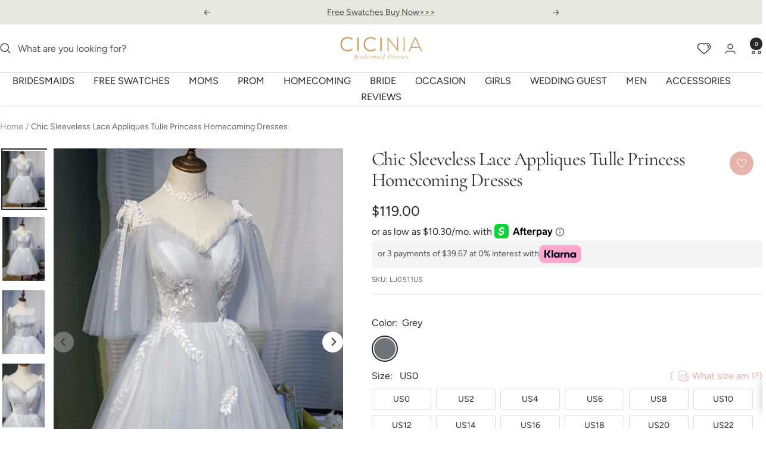

--- FILE ---
content_type: text/html; charset=utf-8
request_url: https://www.cicinia.com/en-gb/products/chic-sleeveless-lace-appliques-tulle-princess-homecoming-dress
body_size: 75839
content:
<!doctype html><html class="no-js" lang="en" dir="ltr">
  <head>
 <!-- Google tag (gtag.js) -->
<script async src="https://www.googletagmanager.com/gtag/js?id=AW-378686320"></script>
<script>
  window.dataLayer = window.dataLayer || [];
  function gtag(){dataLayer.push(arguments);}
  gtag('js', new Date());

  gtag('config', 'AW-378686320');
</script>

<script>
 gtag('event', 'page_view', {'send_to': 'AW-378686320',});
</script> 
    
    <meta charset="utf-8">
    <meta name="viewport" content="width=device-width, initial-scale=1.0, height=device-height, minimum-scale=1.0, maximum-scale=1.0">
    <meta name="theme-color" content="#ffffff">

    <title>Chic Sleeveless Lace Appliques Tulle Princess Homecoming Dresses</title><meta name="description" content="Chic Sleeveless Lace Appliques Tulle Princess Homecoming Dress"><link rel="canonical" href="https://www.cicinia.com/en-gb/products/chic-sleeveless-lace-appliques-tulle-princess-homecoming-dress">

<link rel="shortcut icon" href="//www.cicinia.com/cdn/shop/files/cicinia-1_f4e21015-e333-4f42-a697-1d5260393a69_96x96.jpg?v=1718783696" type="image/png"><link rel="preconnect" href="https://cdn.shopify.com">
    <link rel="dns-prefetch" href="https://productreviews.shopifycdn.com">
    <link rel="dns-prefetch" href="https://www.google-analytics.com"><link rel="preconnect" href="https://fonts.shopifycdn.com" crossorigin><link rel="preload" as="style" href="//www.cicinia.com/cdn/shop/t/62/assets/theme.css?v=21468645665286506311765698731">
    <link rel="preload" as="script" href="//www.cicinia.com/cdn/shop/t/62/assets/vendor.js?v=32643890569905814191762073559">
    <link rel="preload" as="script" href="//www.cicinia.com/cdn/shop/t/62/assets/theme.js?v=137551393747247626011762082578"><link rel="preload" as="fetch" href="/en-gb/products/chic-sleeveless-lace-appliques-tulle-princess-homecoming-dress.js" crossorigin><link rel="preload" as="script" href="//www.cicinia.com/cdn/shop/t/62/assets/flickity.js?v=176646718982628074891762073559"><meta property="og:type" content="product">
  <meta property="og:title" content="Chic Sleeveless Lace Appliques Tulle Princess Homecoming Dresses">
  <meta property="product:price:amount" content="119.00">
  <meta property="product:price:currency" content="USD"><meta property="og:image" content="http://www.cicinia.com/cdn/shop/files/1_0119daed-9482-4f4f-9d9c-ce17b182886c.jpg?v=1719653153">
  <meta property="og:image:secure_url" content="https://www.cicinia.com/cdn/shop/files/1_0119daed-9482-4f4f-9d9c-ce17b182886c.jpg?v=1719653153">
  <meta property="og:image:width" content="534">
  <meta property="og:image:height" content="712"><meta property="og:description" content="Chic Sleeveless Lace Appliques Tulle Princess Homecoming Dress"><meta property="og:url" content="https://www.cicinia.com/en-gb/products/chic-sleeveless-lace-appliques-tulle-princess-homecoming-dress">
<meta property="og:site_name" content="Cicinia"><meta name="twitter:card" content="summary"><meta name="twitter:title" content="Chic Sleeveless Lace Appliques Tulle Princess Homecoming Dresses">
  <meta name="twitter:description" content="

Details:



Silhouette: A-Line
Fabric: Tulle

Sleeve Length: Sleeveless

Dress Length: knee Length
Back Details: Lace up back

Available in full size range (US0-US30) and in custom size




"><meta name="twitter:image" content="https://www.cicinia.com/cdn/shop/files/1_0119daed-9482-4f4f-9d9c-ce17b182886c_1200x1200_crop_center.jpg?v=1719653153">
  <meta name="twitter:image:alt" content="Grey">
    
  <script type="application/ld+json">
  {
    "@context": "https://schema.org",
    "@type": "Product",
    "productID": 8904476426457,
    "offers": [{
          "@type": "Offer",
          "name": "Grey \/ A",
          "availability":"https://schema.org/InStock",
          "price": 119.0,
          "priceCurrency": "USD",
          "priceValidUntil": "2026-01-27","sku": "LJ0511US",
          "url": "/en-gb/products/chic-sleeveless-lace-appliques-tulle-princess-homecoming-dress?variant=45585493098713"
        },
{
          "@type": "Offer",
          "name": "Grey \/ B",
          "availability":"https://schema.org/InStock",
          "price": 119.0,
          "priceCurrency": "USD",
          "priceValidUntil": "2026-01-27","sku": "LJ0511US",
          "url": "/en-gb/products/chic-sleeveless-lace-appliques-tulle-princess-homecoming-dress?variant=45585493131481"
        }
],"brand": {
      "@type": "Brand",
      "name": "Cicinia"
    },
    "name": "Chic Sleeveless Lace Appliques Tulle Princess Homecoming Dresses",
    "description": "\n\nDetails:\n\n\n\nSilhouette: A-Line\nFabric: Tulle\n\nSleeve Length: Sleeveless\n\nDress Length: knee Length\nBack Details: Lace up back\n\nAvailable in full size range (US0-US30) and in custom size\n\n\n\n\n",
    "category": "Homecoming Dresses",
    "url": "/en-gb/products/chic-sleeveless-lace-appliques-tulle-princess-homecoming-dress",
    "sku": "LJ0511US",
    "image": {
      "@type": "ImageObject",
      "url": "https://www.cicinia.com/cdn/shop/files/1_0119daed-9482-4f4f-9d9c-ce17b182886c.jpg?v=1719653153&width=1024",
      "image": "https://www.cicinia.com/cdn/shop/files/1_0119daed-9482-4f4f-9d9c-ce17b182886c.jpg?v=1719653153&width=1024",
      "name": "Grey",
      "width": "1024",
      "height": "1024"
    }
  }
  </script>



  <script type="application/ld+json">
  {
    "@context": "https://schema.org",
    "@type": "BreadcrumbList",
  "itemListElement": [{
      "@type": "ListItem",
      "position": 1,
      "name": "Home",
      "item": "https://www.cicinia.com"
    },{
          "@type": "ListItem",
          "position": 2,
          "name": "Chic Sleeveless Lace Appliques Tulle Princess Homecoming Dresses",
          "item": "https://www.cicinia.com/en-gb/products/chic-sleeveless-lace-appliques-tulle-princess-homecoming-dress"
        }]
  }
  </script>


    <link rel="preload" href="//www.cicinia.com/cdn/fonts/cormorant/cormorant_n4.bd66e8e0031690b46374315bd1c15a17a8dcd450.woff2" as="font" type="font/woff2" crossorigin><link rel="preload" href="//www.cicinia.com/cdn/fonts/figtree/figtree_n4.3c0838aba1701047e60be6a99a1b0a40ce9b8419.woff2" as="font" type="font/woff2" crossorigin><style>
  /* Typography (heading) */
  @font-face {
  font-family: Cormorant;
  font-weight: 400;
  font-style: normal;
  font-display: swap;
  src: url("//www.cicinia.com/cdn/fonts/cormorant/cormorant_n4.bd66e8e0031690b46374315bd1c15a17a8dcd450.woff2") format("woff2"),
       url("//www.cicinia.com/cdn/fonts/cormorant/cormorant_n4.e5604516683cb4cc166c001f2ff5f387255e3b45.woff") format("woff");
}

@font-face {
  font-family: Cormorant;
  font-weight: 400;
  font-style: italic;
  font-display: swap;
  src: url("//www.cicinia.com/cdn/fonts/cormorant/cormorant_i4.0b95f138bb9694e184a2ebaf079dd59cf448e2d3.woff2") format("woff2"),
       url("//www.cicinia.com/cdn/fonts/cormorant/cormorant_i4.75684eb0a368d69688996f5f8e72c62747e6c249.woff") format("woff");
}

/* Typography (body) */
  @font-face {
  font-family: Figtree;
  font-weight: 400;
  font-style: normal;
  font-display: swap;
  src: url("//www.cicinia.com/cdn/fonts/figtree/figtree_n4.3c0838aba1701047e60be6a99a1b0a40ce9b8419.woff2") format("woff2"),
       url("//www.cicinia.com/cdn/fonts/figtree/figtree_n4.c0575d1db21fc3821f17fd6617d3dee552312137.woff") format("woff");
}

@font-face {
  font-family: Figtree;
  font-weight: 400;
  font-style: italic;
  font-display: swap;
  src: url("//www.cicinia.com/cdn/fonts/figtree/figtree_i4.89f7a4275c064845c304a4cf8a4a586060656db2.woff2") format("woff2"),
       url("//www.cicinia.com/cdn/fonts/figtree/figtree_i4.6f955aaaafc55a22ffc1f32ecf3756859a5ad3e2.woff") format("woff");
}

@font-face {
  font-family: Figtree;
  font-weight: 600;
  font-style: normal;
  font-display: swap;
  src: url("//www.cicinia.com/cdn/fonts/figtree/figtree_n6.9d1ea52bb49a0a86cfd1b0383d00f83d3fcc14de.woff2") format("woff2"),
       url("//www.cicinia.com/cdn/fonts/figtree/figtree_n6.f0fcdea525a0e47b2ae4ab645832a8e8a96d31d3.woff") format("woff");
}

@font-face {
  font-family: Figtree;
  font-weight: 600;
  font-style: italic;
  font-display: swap;
  src: url("//www.cicinia.com/cdn/fonts/figtree/figtree_i6.702baae75738b446cfbed6ac0d60cab7b21e61ba.woff2") format("woff2"),
       url("//www.cicinia.com/cdn/fonts/figtree/figtree_i6.6b8dc40d16c9905d29525156e284509f871ce8f9.woff") format("woff");
}

:root {--heading-color: 40, 40, 40;
    --text-color: 40, 40, 40;
    --background: 255, 255, 255;
    --secondary-background: 245, 245, 245;
    --border-color: 223, 223, 223;
    --border-color-darker: 169, 169, 169;
    --success-color: 46, 158, 123;
    --success-background: 213, 236, 229;
    --error-color: 222, 42, 42;
    --error-background: 253, 240, 240;
    --primary-button-background: 241, 233, 230;
    --primary-button-text-color: 40, 40, 40;
    --secondary-button-background: 243, 255, 52;
    --secondary-button-text-color: 40, 40, 40;
    --product-star-rating: 246, 164, 41;
    --product-on-sale-accent: 222, 42, 42;
    --product-sold-out-accent: 111, 113, 155;
    --product-custom-label-background: 64, 93, 230;
    --product-custom-label-text-color: 255, 255, 255;
    --product-custom-label-2-background: 243, 255, 52;
    --product-custom-label-2-text-color: 0, 0, 0;
    --product-low-stock-text-color: 222, 42, 42;
    --product-in-stock-text-color: 46, 158, 123;
    --loading-bar-background: 40, 40, 40;

    /* We duplicate some "base" colors as root colors, which is useful to use on drawer elements or popover without. Those should not be overridden to avoid issues */
    --root-heading-color: 40, 40, 40;
    --root-text-color: 40, 40, 40;
    --root-background: 255, 255, 255;
    --root-border-color: 223, 223, 223;
    --root-primary-button-background: 241, 233, 230;
    --root-primary-button-text-color: 40, 40, 40;

    --base-font-size: 16px;
    --heading-font-family: Cormorant, serif;
    --heading-font-weight: 400;
    --heading-font-style: normal;
    --heading-text-transform: normal;
    --text-font-family: Figtree, sans-serif;
    --text-font-weight: 400;
    --text-font-style: normal;
    --text-font-bold-weight: 600;

    /* Typography (font size) */
    --heading-xxsmall-font-size: 10px;
    --heading-xsmall-font-size: 10px;
    --heading-small-font-size: 11px;
    --heading-large-font-size: 32px;
    --heading-h1-font-size: 32px;
    --heading-h2-font-size: 28px;
    --heading-h3-font-size: 26px;
    --heading-h4-font-size: 22px;
    --heading-h5-font-size: 18px;
    --heading-h6-font-size: 16px;

    /* Control the look and feel of the theme by changing radius of various elements */
    --button-border-radius: 30px;
    --block-border-radius: 0px;
    --block-border-radius-reduced: 0px;
    --color-swatch-border-radius: 100%;

    /* Button size */
    --button-height: 48px;
    --button-small-height: 40px;

    /* Form related */
    --form-input-field-height: 48px;
    --form-input-gap: 16px;
    --form-submit-margin: 24px;

    /* Product listing related variables */
    --product-list-block-spacing: 32px;

    /* Video related */
    --play-button-background: 255, 255, 255;
    --play-button-arrow: 40, 40, 40;

    /* RTL support */
    --transform-logical-flip: 1;
    --transform-origin-start: left;
    --transform-origin-end: right;

    /* Other */
    --zoom-cursor-svg-url: url(//www.cicinia.com/cdn/shop/t/62/assets/zoom-cursor.svg?v=136775695256070090141762073559);
    --arrow-right-svg-url: url(//www.cicinia.com/cdn/shop/t/62/assets/arrow-right.svg?v=144367008792694446971762073559);
    --arrow-left-svg-url: url(//www.cicinia.com/cdn/shop/t/62/assets/arrow-left.svg?v=71618988802776696341762073559);

    /* Some useful variables that we can reuse in our CSS. Some explanation are needed for some of them:
       - container-max-width-minus-gutters: represents the container max width without the edge gutters
       - container-outer-width: considering the screen width, represent all the space outside the container
       - container-outer-margin: same as container-outer-width but get set to 0 inside a container
       - container-inner-width: the effective space inside the container (minus gutters)
       - grid-column-width: represents the width of a single column of the grid
       - vertical-breather: this is a variable that defines the global "spacing" between sections, and inside the section
                            to create some "breath" and minimum spacing
     */
    --container-max-width: 1600px;
    --container-gutter: 12px;
    --container-max-width-minus-gutters: calc(var(--container-max-width) - (var(--container-gutter)) * 2);
    --container-outer-width: max(calc((100vw - var(--container-max-width-minus-gutters)) / 2), var(--container-gutter));
    --container-outer-margin: var(--container-outer-width);
    --container-inner-width: calc(100vw - var(--container-outer-width) * 2);

    --grid-column-count: 10;
    --grid-gap: 24px;
    --grid-column-width: calc((100vw - var(--container-outer-width) * 2 - var(--grid-gap) * (var(--grid-column-count) - 1)) / var(--grid-column-count));

    --vertical-breather: 48px;
    --vertical-breather-tight: 48px;

    /* Shopify related variables */
    --payment-terms-background-color: #ffffff;
  }

  @media screen and (min-width: 741px) {
    :root {
      --container-gutter: 40px;
      --grid-column-count: 20;
      --vertical-breather: 64px;
      --vertical-breather-tight: 64px;

      /* Typography (font size) */
      --heading-xsmall-font-size: 11px;
      --heading-small-font-size: 12px;
      --heading-large-font-size: 48px;
      --heading-h1-font-size: 48px;
      --heading-h2-font-size: 36px;
      --heading-h3-font-size: 30px;
      --heading-h4-font-size: 22px;
      --heading-h5-font-size: 18px;
      --heading-h6-font-size: 16px;

      /* Form related */
      --form-input-field-height: 52px;
      --form-submit-margin: 32px;

      /* Button size */
      --button-height: 52px;
      --button-small-height: 44px;
    }
  }

  @media screen and (min-width: 1200px) {
    :root {
      --vertical-breather: 80px;
      --vertical-breather-tight: 64px;
      --product-list-block-spacing: 48px;

      /* Typography */
      --heading-large-font-size: 58px;
      --heading-h1-font-size: 50px;
      --heading-h2-font-size: 44px;
      --heading-h3-font-size: 32px;
      --heading-h4-font-size: 26px;
      --heading-h5-font-size: 22px;
      --heading-h6-font-size: 16px;
    }
  }

  @media screen and (min-width: 1600px) {
    :root {
      --vertical-breather: 90px;
      --vertical-breather-tight: 64px;
    }
  }
</style>
    <script>
  // This allows to expose several variables to the global scope, to be used in scripts
  window.themeVariables = {
    settings: {
      direction: "ltr",
      pageType: "product",
      cartCount: 0,
      moneyFormat: "\u003cspan class=money\u003e${{amount}}\u003c\/span\u003e",
      moneyWithCurrencyFormat: "\u003cspan class=money\u003e${{amount}} USD\u003c\/span\u003e",
      showVendor: false,
      discountMode: "percentage",
      currencyCodeEnabled: false,
      cartType: "drawer",
      cartCurrency: "USD",
      mobileZoomFactor: 2.5
    },

    routes: {
      host: "www.cicinia.com",
      rootUrl: "\/en-gb",
      rootUrlWithoutSlash: "\/en-gb",
      cartUrl: "\/en-gb\/cart",
      cartAddUrl: "\/en-gb\/cart\/add",
      cartChangeUrl: "\/en-gb\/cart\/change",
      searchUrl: "\/en-gb\/search",
      predictiveSearchUrl: "\/en-gb\/search\/suggest",
      productRecommendationsUrl: "\/en-gb\/recommendations\/products"
    },

    strings: {
      accessibilityDelete: "Delete",
      accessibilityClose: "Close",
      collectionSoldOut: "Sold out",
      collectionDiscount: "Save @savings@",
      productSalePrice: "Sale price",
      productRegularPrice: "Regular price",
      productFormUnavailable: "Unavailable",
      productFormSoldOut: "Sold out",
      productFormPreOrder: "Pre-order",
      productFormAddToCart: "Add to cart",
      searchNoResults: "No results could be found.",
      searchNewSearch: "New search",
      searchProducts: "Products",
      searchArticles: "Journal",
      searchPages: "Pages",
      searchCollections: "Collections",
      cartViewCart: "View cart",
      cartItemAdded: "Item added to your cart!",
      cartItemAddedShort: "Added to your cart!",
      cartAddOrderNote: "Add order note",
      cartEditOrderNote: "Edit order note",
      shippingEstimatorNoResults: "Sorry, we do not ship to your address.",
      shippingEstimatorOneResult: "There is one shipping rate for your address:",
      shippingEstimatorMultipleResults: "There are several shipping rates for your address:",
      shippingEstimatorError: "One or more error occurred while retrieving shipping rates:"
    },

    libs: {
      flickity: "\/\/www.cicinia.com\/cdn\/shop\/t\/62\/assets\/flickity.js?v=176646718982628074891762073559",
      photoswipe: "\/\/www.cicinia.com\/cdn\/shop\/t\/62\/assets\/photoswipe.js?v=132268647426145925301762073559",
      qrCode: "\/\/www.cicinia.com\/cdn\/shopifycloud\/storefront\/assets\/themes_support\/vendor\/qrcode-3f2b403b.js"
    },

    breakpoints: {
      phone: 'screen and (max-width: 740px)',
      tablet: 'screen and (min-width: 741px) and (max-width: 999px)',
      tabletAndUp: 'screen and (min-width: 741px)',
      pocket: 'screen and (max-width: 999px)',
      lap: 'screen and (min-width: 1000px) and (max-width: 1199px)',
      lapAndUp: 'screen and (min-width: 1000px)',
      desktop: 'screen and (min-width: 1200px)',
      wide: 'screen and (min-width: 1400px)'
    }
  };

  window.addEventListener('pageshow', async () => {
    const cartContent = await (await fetch(`${window.themeVariables.routes.cartUrl}.js`, {cache: 'reload'})).json();
    document.documentElement.dispatchEvent(new CustomEvent('cart:refresh', {detail: {cart: cartContent}}));
  });

  if ('noModule' in HTMLScriptElement.prototype) {
    // Old browsers (like IE) that does not support module will be considered as if not executing JS at all
    document.documentElement.className = document.documentElement.className.replace('no-js', 'js');

    requestAnimationFrame(() => {
      const viewportHeight = (window.visualViewport ? window.visualViewport.height : document.documentElement.clientHeight);
      document.documentElement.style.setProperty('--window-height',viewportHeight + 'px');
    });
  }// We save the product ID in local storage to be eventually used for recently viewed section
    try {
      const items = JSON.parse(localStorage.getItem('theme:recently-viewed-products') || '[]');

      // We check if the current product already exists, and if it does not, we add it at the start
      if (!items.includes(8904476426457)) {
        items.unshift(8904476426457);
      }

      localStorage.setItem('theme:recently-viewed-products', JSON.stringify(items.slice(0, 20)));
    } catch (e) {
      // Safari in private mode does not allow setting item, we silently fail
    }</script>

    <link rel="stylesheet" href="//www.cicinia.com/cdn/shop/t/62/assets/theme.css?v=21468645665286506311765698731">
    
    <link href="//www.cicinia.com/cdn/shop/t/62/assets/product-style.css?v=118447934850832891421768312350" rel="stylesheet" type="text/css" media="all" />
    
    <script src="//www.cicinia.com/cdn/shop/t/62/assets/vendor.js?v=32643890569905814191762073559" defer></script>
    <script src="//www.cicinia.com/cdn/shop/t/62/assets/theme.js?v=137551393747247626011762082578" defer></script>
        
  <script src="//www.cicinia.com/cdn/shop/t/62/assets/flickity.pkgd.min.js?v=150127477227704026021762073559" defer></script>
    
    <script src="//www.cicinia.com/cdn/shop/t/62/assets/custom.js?v=140584651134958776981762073559" defer></script>

    <script>window.performance && window.performance.mark && window.performance.mark('shopify.content_for_header.start');</script><meta name="facebook-domain-verification" content="l35lzjks4p721u1q5ex1yprbwfb8jv">
<meta name="facebook-domain-verification" content="d34qhknx9iqhcvfdioqr6xlrm0e5fl">
<meta id="shopify-digital-wallet" name="shopify-digital-wallet" content="/46272675992/digital_wallets/dialog">
<meta name="shopify-checkout-api-token" content="4afe9cfaf2882e15728371e21218e0d6">
<meta id="in-context-paypal-metadata" data-shop-id="46272675992" data-venmo-supported="false" data-environment="production" data-locale="en_US" data-paypal-v4="true" data-currency="USD">
<link rel="alternate" hreflang="x-default" href="https://www.cicinia.com/products/chic-sleeveless-lace-appliques-tulle-princess-homecoming-dress">
<link rel="alternate" hreflang="en" href="https://www.cicinia.com/products/chic-sleeveless-lace-appliques-tulle-princess-homecoming-dress">
<link rel="alternate" hreflang="en-AU" href="https://www.cicinia.com/en-au/products/chic-sleeveless-lace-appliques-tulle-princess-homecoming-dress">
<link rel="alternate" hreflang="en-CA" href="https://www.cicinia.com/en-ca/products/chic-sleeveless-lace-appliques-tulle-princess-homecoming-dress">
<link rel="alternate" hreflang="en-MX" href="https://www.cicinia.com/en-mx/products/chic-sleeveless-lace-appliques-tulle-princess-homecoming-dress">
<link rel="alternate" hreflang="es-MX" href="https://www.cicinia.com/es-mx/products/chic-sleeveless-lace-appliques-tulle-princess-homecoming-dress">
<link rel="alternate" hreflang="en-GB" href="https://www.cicinia.com/en-gb/products/chic-sleeveless-lace-appliques-tulle-princess-homecoming-dress">
<link rel="alternate" hreflang="en-IT" href="https://www.cicinia.com/en-it/products/chic-sleeveless-lace-appliques-tulle-princess-homecoming-dress">
<link rel="alternate" hreflang="en-SE" href="https://www.cicinia.com/en-se/products/chic-sleeveless-lace-appliques-tulle-princess-homecoming-dress">
<link rel="alternate" type="application/json+oembed" href="https://www.cicinia.com/en-gb/products/chic-sleeveless-lace-appliques-tulle-princess-homecoming-dress.oembed">
<script async="async" src="/checkouts/internal/preloads.js?locale=en-GB"></script>
<script id="shopify-features" type="application/json">{"accessToken":"4afe9cfaf2882e15728371e21218e0d6","betas":["rich-media-storefront-analytics"],"domain":"www.cicinia.com","predictiveSearch":true,"shopId":46272675992,"locale":"en"}</script>
<script>var Shopify = Shopify || {};
Shopify.shop = "cicinia.myshopify.com";
Shopify.locale = "en";
Shopify.currency = {"active":"USD","rate":"1.0"};
Shopify.country = "GB";
Shopify.theme = {"name":"2025\/11\/1     product Accessories 2.0","id":154647396569,"schema_name":"Cicinia","schema_version":"3.1.0","theme_store_id":null,"role":"main"};
Shopify.theme.handle = "null";
Shopify.theme.style = {"id":null,"handle":null};
Shopify.cdnHost = "www.cicinia.com/cdn";
Shopify.routes = Shopify.routes || {};
Shopify.routes.root = "/en-gb/";</script>
<script type="module">!function(o){(o.Shopify=o.Shopify||{}).modules=!0}(window);</script>
<script>!function(o){function n(){var o=[];function n(){o.push(Array.prototype.slice.apply(arguments))}return n.q=o,n}var t=o.Shopify=o.Shopify||{};t.loadFeatures=n(),t.autoloadFeatures=n()}(window);</script>
<script id="shop-js-analytics" type="application/json">{"pageType":"product"}</script>
<script defer="defer" async type="module" src="//www.cicinia.com/cdn/shopifycloud/shop-js/modules/v2/client.init-shop-cart-sync_C5BV16lS.en.esm.js"></script>
<script defer="defer" async type="module" src="//www.cicinia.com/cdn/shopifycloud/shop-js/modules/v2/chunk.common_CygWptCX.esm.js"></script>
<script type="module">
  await import("//www.cicinia.com/cdn/shopifycloud/shop-js/modules/v2/client.init-shop-cart-sync_C5BV16lS.en.esm.js");
await import("//www.cicinia.com/cdn/shopifycloud/shop-js/modules/v2/chunk.common_CygWptCX.esm.js");

  window.Shopify.SignInWithShop?.initShopCartSync?.({"fedCMEnabled":true,"windoidEnabled":true});

</script>
<script>(function() {
  var isLoaded = false;
  function asyncLoad() {
    if (isLoaded) return;
    isLoaded = true;
    var urls = ["\/\/code.tidio.co\/f2uvszxqoenog7kak8b4at2tgnxfnyxj.js?shop=cicinia.myshopify.com","https:\/\/cdn.nfcube.com\/instafeed-46d98b19475fe3b52208403d9ad73119.js?shop=cicinia.myshopify.com","https:\/\/a.mailmunch.co\/widgets\/site-1009866-51673afa075c2f7bf76db430131a850d4592d939.js?shop=cicinia.myshopify.com","https:\/\/omnisnippet1.com\/platforms\/shopify.js?source=scriptTag\u0026v=2026-01-12T06\u0026shop=cicinia.myshopify.com"];
    for (var i = 0; i < urls.length; i++) {
      var s = document.createElement('script');
      s.type = 'text/javascript';
      s.async = true;
      s.src = urls[i];
      var x = document.getElementsByTagName('script')[0];
      x.parentNode.insertBefore(s, x);
    }
  };
  if(window.attachEvent) {
    window.attachEvent('onload', asyncLoad);
  } else {
    window.addEventListener('load', asyncLoad, false);
  }
})();</script>
<script id="__st">var __st={"a":46272675992,"offset":28800,"reqid":"5961fd35-e52b-411c-ad0e-55c9fe196554-1768612878","pageurl":"www.cicinia.com\/en-gb\/products\/chic-sleeveless-lace-appliques-tulle-princess-homecoming-dress","u":"98635d0fec9e","p":"product","rtyp":"product","rid":8904476426457};</script>
<script>window.ShopifyPaypalV4VisibilityTracking = true;</script>
<script id="captcha-bootstrap">!function(){'use strict';const t='contact',e='account',n='new_comment',o=[[t,t],['blogs',n],['comments',n],[t,'customer']],c=[[e,'customer_login'],[e,'guest_login'],[e,'recover_customer_password'],[e,'create_customer']],r=t=>t.map((([t,e])=>`form[action*='/${t}']:not([data-nocaptcha='true']) input[name='form_type'][value='${e}']`)).join(','),a=t=>()=>t?[...document.querySelectorAll(t)].map((t=>t.form)):[];function s(){const t=[...o],e=r(t);return a(e)}const i='password',u='form_key',d=['recaptcha-v3-token','g-recaptcha-response','h-captcha-response',i],f=()=>{try{return window.sessionStorage}catch{return}},m='__shopify_v',_=t=>t.elements[u];function p(t,e,n=!1){try{const o=window.sessionStorage,c=JSON.parse(o.getItem(e)),{data:r}=function(t){const{data:e,action:n}=t;return t[m]||n?{data:e,action:n}:{data:t,action:n}}(c);for(const[e,n]of Object.entries(r))t.elements[e]&&(t.elements[e].value=n);n&&o.removeItem(e)}catch(o){console.error('form repopulation failed',{error:o})}}const l='form_type',E='cptcha';function T(t){t.dataset[E]=!0}const w=window,h=w.document,L='Shopify',v='ce_forms',y='captcha';let A=!1;((t,e)=>{const n=(g='f06e6c50-85a8-45c8-87d0-21a2b65856fe',I='https://cdn.shopify.com/shopifycloud/storefront-forms-hcaptcha/ce_storefront_forms_captcha_hcaptcha.v1.5.2.iife.js',D={infoText:'Protected by hCaptcha',privacyText:'Privacy',termsText:'Terms'},(t,e,n)=>{const o=w[L][v],c=o.bindForm;if(c)return c(t,g,e,D).then(n);var r;o.q.push([[t,g,e,D],n]),r=I,A||(h.body.append(Object.assign(h.createElement('script'),{id:'captcha-provider',async:!0,src:r})),A=!0)});var g,I,D;w[L]=w[L]||{},w[L][v]=w[L][v]||{},w[L][v].q=[],w[L][y]=w[L][y]||{},w[L][y].protect=function(t,e){n(t,void 0,e),T(t)},Object.freeze(w[L][y]),function(t,e,n,w,h,L){const[v,y,A,g]=function(t,e,n){const i=e?o:[],u=t?c:[],d=[...i,...u],f=r(d),m=r(i),_=r(d.filter((([t,e])=>n.includes(e))));return[a(f),a(m),a(_),s()]}(w,h,L),I=t=>{const e=t.target;return e instanceof HTMLFormElement?e:e&&e.form},D=t=>v().includes(t);t.addEventListener('submit',(t=>{const e=I(t);if(!e)return;const n=D(e)&&!e.dataset.hcaptchaBound&&!e.dataset.recaptchaBound,o=_(e),c=g().includes(e)&&(!o||!o.value);(n||c)&&t.preventDefault(),c&&!n&&(function(t){try{if(!f())return;!function(t){const e=f();if(!e)return;const n=_(t);if(!n)return;const o=n.value;o&&e.removeItem(o)}(t);const e=Array.from(Array(32),(()=>Math.random().toString(36)[2])).join('');!function(t,e){_(t)||t.append(Object.assign(document.createElement('input'),{type:'hidden',name:u})),t.elements[u].value=e}(t,e),function(t,e){const n=f();if(!n)return;const o=[...t.querySelectorAll(`input[type='${i}']`)].map((({name:t})=>t)),c=[...d,...o],r={};for(const[a,s]of new FormData(t).entries())c.includes(a)||(r[a]=s);n.setItem(e,JSON.stringify({[m]:1,action:t.action,data:r}))}(t,e)}catch(e){console.error('failed to persist form',e)}}(e),e.submit())}));const S=(t,e)=>{t&&!t.dataset[E]&&(n(t,e.some((e=>e===t))),T(t))};for(const o of['focusin','change'])t.addEventListener(o,(t=>{const e=I(t);D(e)&&S(e,y())}));const B=e.get('form_key'),M=e.get(l),P=B&&M;t.addEventListener('DOMContentLoaded',(()=>{const t=y();if(P)for(const e of t)e.elements[l].value===M&&p(e,B);[...new Set([...A(),...v().filter((t=>'true'===t.dataset.shopifyCaptcha))])].forEach((e=>S(e,t)))}))}(h,new URLSearchParams(w.location.search),n,t,e,['guest_login'])})(!0,!0)}();</script>
<script integrity="sha256-4kQ18oKyAcykRKYeNunJcIwy7WH5gtpwJnB7kiuLZ1E=" data-source-attribution="shopify.loadfeatures" defer="defer" src="//www.cicinia.com/cdn/shopifycloud/storefront/assets/storefront/load_feature-a0a9edcb.js" crossorigin="anonymous"></script>
<script data-source-attribution="shopify.dynamic_checkout.dynamic.init">var Shopify=Shopify||{};Shopify.PaymentButton=Shopify.PaymentButton||{isStorefrontPortableWallets:!0,init:function(){window.Shopify.PaymentButton.init=function(){};var t=document.createElement("script");t.src="https://www.cicinia.com/cdn/shopifycloud/portable-wallets/latest/portable-wallets.en.js",t.type="module",document.head.appendChild(t)}};
</script>
<script data-source-attribution="shopify.dynamic_checkout.buyer_consent">
  function portableWalletsHideBuyerConsent(e){var t=document.getElementById("shopify-buyer-consent"),n=document.getElementById("shopify-subscription-policy-button");t&&n&&(t.classList.add("hidden"),t.setAttribute("aria-hidden","true"),n.removeEventListener("click",e))}function portableWalletsShowBuyerConsent(e){var t=document.getElementById("shopify-buyer-consent"),n=document.getElementById("shopify-subscription-policy-button");t&&n&&(t.classList.remove("hidden"),t.removeAttribute("aria-hidden"),n.addEventListener("click",e))}window.Shopify?.PaymentButton&&(window.Shopify.PaymentButton.hideBuyerConsent=portableWalletsHideBuyerConsent,window.Shopify.PaymentButton.showBuyerConsent=portableWalletsShowBuyerConsent);
</script>
<script>
  function portableWalletsCleanup(e){e&&e.src&&console.error("Failed to load portable wallets script "+e.src);var t=document.querySelectorAll("shopify-accelerated-checkout .shopify-payment-button__skeleton, shopify-accelerated-checkout-cart .wallet-cart-button__skeleton"),e=document.getElementById("shopify-buyer-consent");for(let e=0;e<t.length;e++)t[e].remove();e&&e.remove()}function portableWalletsNotLoadedAsModule(e){e instanceof ErrorEvent&&"string"==typeof e.message&&e.message.includes("import.meta")&&"string"==typeof e.filename&&e.filename.includes("portable-wallets")&&(window.removeEventListener("error",portableWalletsNotLoadedAsModule),window.Shopify.PaymentButton.failedToLoad=e,"loading"===document.readyState?document.addEventListener("DOMContentLoaded",window.Shopify.PaymentButton.init):window.Shopify.PaymentButton.init())}window.addEventListener("error",portableWalletsNotLoadedAsModule);
</script>

<script type="module" src="https://www.cicinia.com/cdn/shopifycloud/portable-wallets/latest/portable-wallets.en.js" onError="portableWalletsCleanup(this)" crossorigin="anonymous"></script>
<script nomodule>
  document.addEventListener("DOMContentLoaded", portableWalletsCleanup);
</script>

<script id='scb4127' type='text/javascript' async='' src='https://www.cicinia.com/cdn/shopifycloud/privacy-banner/storefront-banner.js'></script><link id="shopify-accelerated-checkout-styles" rel="stylesheet" media="screen" href="https://www.cicinia.com/cdn/shopifycloud/portable-wallets/latest/accelerated-checkout-backwards-compat.css" crossorigin="anonymous">
<style id="shopify-accelerated-checkout-cart">
        #shopify-buyer-consent {
  margin-top: 1em;
  display: inline-block;
  width: 100%;
}

#shopify-buyer-consent.hidden {
  display: none;
}

#shopify-subscription-policy-button {
  background: none;
  border: none;
  padding: 0;
  text-decoration: underline;
  font-size: inherit;
  cursor: pointer;
}

#shopify-subscription-policy-button::before {
  box-shadow: none;
}

      </style>

<script>window.performance && window.performance.mark && window.performance.mark('shopify.content_for_header.end');</script>
    
<script type="text/javascript">if(typeof window.hulkappsWishlist === 'undefined') {
                            window.hulkappsWishlist = {};
                        }
                        window.hulkappsWishlist.baseURL = '/apps/wishlist/api';
                        window.hulkappsWishlist.hasAppBlockSupport = '1';
                        </script>
<!-- BEGIN app block: shopify://apps/simprosys-google-shopping-feed/blocks/core_settings_block/1f0b859e-9fa6-4007-97e8-4513aff5ff3b --><!-- BEGIN: GSF App Core Tags & Scripts by Simprosys Google Shopping Feed -->

    <!-- BEGIN app snippet: gsf_verification_code -->


    <meta name="p:domain_verify" content="c1244d1c1794308b94e10c05c9e10635" />

<!-- END app snippet -->









<!-- END: GSF App Core Tags & Scripts by Simprosys Google Shopping Feed -->
<!-- END app block --><!-- BEGIN app block: shopify://apps/advanced-wishlist/blocks/app/330d9272-08ea-4193-b3e0-475a69fa65fa --><!-- BEGIN app snippet: variables --><script type="text/javascript">
    if(typeof window.hulkappsWishlist === 'undefined') {
        window.hulkappsWishlist = {};
    }
    window.hulkappsWishlist.customerID = null;
    window.hulkappsWishlist.customerName = null;
    window.hulkappsWishlist.domain = "cicinia.myshopify.com";
    window.hulkappsWishlist.productJSON = {"id":8904476426457,"title":"Chic Sleeveless Lace Appliques Tulle Princess Homecoming Dresses","handle":"chic-sleeveless-lace-appliques-tulle-princess-homecoming-dress","description":"\u003cdiv class=\"product-single__description rte\" itemprop=\"description\"\u003e\n\u003cdiv class=\"product-single__description rte\" itemprop=\"description\"\u003e\n\u003cp\u003e\u003cb\u003e\u003c\/b\u003e\u003cstrong\u003eDetails:\u003c\/strong\u003e\u003cbr\u003e\u003c\/p\u003e\n\u003cdiv class=\"product-single__description rte\" itemprop=\"description\"\u003e\n\u003cdiv class=\"product-subtitle\"\u003e\n\u003cul class=\"info-detail\"\u003e\n\u003cli\u003eSilhouette: A-Line\u003c\/li\u003e\n\u003cli\u003eFabric: Tulle\u003cbr\u003e\n\u003c\/li\u003e\n\u003cli\u003eSleeve Length: Sleeveless\u003cbr\u003e\n\u003c\/li\u003e\n\u003cli\u003eDress Length: knee Length\u003c\/li\u003e\n\u003cli\u003eBack Details: Lace up back\u003cbr\u003e\n\u003c\/li\u003e\n\u003cli\u003e\u003cspan data-v-1635131b=\"\"\u003eAvailable in full size range (US0-US30) and in \u003cstrong\u003e\u003ca title=\"Measurement Guide\" href=\"https:\/\/www.cicinia.com\/pages\/size-chart\"\u003ecustom size\u003c\/a\u003e\u003c\/strong\u003e\u003c\/span\u003e\u003c\/li\u003e\n\u003c\/ul\u003e\n\u003c\/div\u003e\n\u003c\/div\u003e\n\u003c\/div\u003e\n\u003c\/div\u003e","published_at":"2024-06-19T14:18:49+08:00","created_at":"2024-06-19T11:38:15+08:00","vendor":"Cicinia","type":"Homecoming Dresses","tags":["A-Line","Applique","homecoming","Knee-Length","Lace-up","Mini","Ship7days","Sleeves","Spaghetti Straps"],"price":11900,"price_min":11900,"price_max":11900,"available":true,"price_varies":false,"compare_at_price":null,"compare_at_price_min":0,"compare_at_price_max":0,"compare_at_price_varies":false,"variants":[{"id":45585493098713,"title":"Grey \/ A","option1":"Grey","option2":"A","option3":null,"sku":"LJ0511US","requires_shipping":true,"taxable":false,"featured_image":{"id":42622053974233,"product_id":8904476426457,"position":1,"created_at":"2024-06-29T17:25:52+08:00","updated_at":"2024-06-29T17:25:53+08:00","alt":"Grey","width":534,"height":712,"src":"\/\/www.cicinia.com\/cdn\/shop\/files\/1_0119daed-9482-4f4f-9d9c-ce17b182886c.jpg?v=1719653153","variant_ids":[45585493098713,45585493131481]},"available":true,"name":"Chic Sleeveless Lace Appliques Tulle Princess Homecoming Dresses - Grey \/ A","public_title":"Grey \/ A","options":["Grey","A"],"price":11900,"weight":1500,"compare_at_price":null,"inventory_management":"shopify","barcode":null,"featured_media":{"alt":"Grey","id":35324509389017,"position":1,"preview_image":{"aspect_ratio":0.75,"height":712,"width":534,"src":"\/\/www.cicinia.com\/cdn\/shop\/files\/1_0119daed-9482-4f4f-9d9c-ce17b182886c.jpg?v=1719653153"}},"requires_selling_plan":false,"selling_plan_allocations":[],"quantity_rule":{"min":1,"max":null,"increment":1}},{"id":45585493131481,"title":"Grey \/ B","option1":"Grey","option2":"B","option3":null,"sku":"LJ0511US","requires_shipping":true,"taxable":false,"featured_image":{"id":42622053974233,"product_id":8904476426457,"position":1,"created_at":"2024-06-29T17:25:52+08:00","updated_at":"2024-06-29T17:25:53+08:00","alt":"Grey","width":534,"height":712,"src":"\/\/www.cicinia.com\/cdn\/shop\/files\/1_0119daed-9482-4f4f-9d9c-ce17b182886c.jpg?v=1719653153","variant_ids":[45585493098713,45585493131481]},"available":true,"name":"Chic Sleeveless Lace Appliques Tulle Princess Homecoming Dresses - Grey \/ B","public_title":"Grey \/ B","options":["Grey","B"],"price":11900,"weight":1500,"compare_at_price":null,"inventory_management":"shopify","barcode":null,"featured_media":{"alt":"Grey","id":35324509389017,"position":1,"preview_image":{"aspect_ratio":0.75,"height":712,"width":534,"src":"\/\/www.cicinia.com\/cdn\/shop\/files\/1_0119daed-9482-4f4f-9d9c-ce17b182886c.jpg?v=1719653153"}},"requires_selling_plan":false,"selling_plan_allocations":[],"quantity_rule":{"min":1,"max":null,"increment":1}}],"images":["\/\/www.cicinia.com\/cdn\/shop\/files\/1_0119daed-9482-4f4f-9d9c-ce17b182886c.jpg?v=1719653153","\/\/www.cicinia.com\/cdn\/shop\/files\/1_d7fb6797-bff8-42a5-864c-ca9fa1.jpg?v=1719653213","\/\/www.cicinia.com\/cdn\/shop\/files\/B85A3850_1024x1024_07e5d3da-ba1d-4691-97bd-1a5b067b76e5.jpg?v=1719653213","\/\/www.cicinia.com\/cdn\/shop\/files\/3_9ecaedf4-5128-4a7b-b618-c69ca1f9cafc.jpg?v=1719653213","\/\/www.cicinia.com\/cdn\/shop\/files\/4_703bfd33-7407-4ced-af08-8b243d1b2c3d.jpg?v=1719653213","\/\/www.cicinia.com\/cdn\/shop\/files\/B85A3846.jpg?v=1719653213","\/\/www.cicinia.com\/cdn\/shop\/files\/B85A3850.jpg?v=1719653213","\/\/www.cicinia.com\/cdn\/shop\/files\/B85A3869.jpg?v=1719653213"],"featured_image":"\/\/www.cicinia.com\/cdn\/shop\/files\/1_0119daed-9482-4f4f-9d9c-ce17b182886c.jpg?v=1719653153","options":["Color","Style"],"media":[{"alt":"Grey","id":35324509389017,"position":1,"preview_image":{"aspect_ratio":0.75,"height":712,"width":534,"src":"\/\/www.cicinia.com\/cdn\/shop\/files\/1_0119daed-9482-4f4f-9d9c-ce17b182886c.jpg?v=1719653153"},"aspect_ratio":0.75,"height":712,"media_type":"image","src":"\/\/www.cicinia.com\/cdn\/shop\/files\/1_0119daed-9482-4f4f-9d9c-ce17b182886c.jpg?v=1719653153","width":534},{"alt":"Grey","id":35243835424985,"position":2,"preview_image":{"aspect_ratio":0.668,"height":800,"width":534,"src":"\/\/www.cicinia.com\/cdn\/shop\/files\/1_d7fb6797-bff8-42a5-864c-ca9fa1.jpg?v=1719653213"},"aspect_ratio":0.668,"height":800,"media_type":"image","src":"\/\/www.cicinia.com\/cdn\/shop\/files\/1_d7fb6797-bff8-42a5-864c-ca9fa1.jpg?v=1719653213","width":534},{"alt":"Grey","id":35243835457753,"position":3,"preview_image":{"aspect_ratio":0.667,"height":1024,"width":683,"src":"\/\/www.cicinia.com\/cdn\/shop\/files\/B85A3850_1024x1024_07e5d3da-ba1d-4691-97bd-1a5b067b76e5.jpg?v=1719653213"},"aspect_ratio":0.667,"height":1024,"media_type":"image","src":"\/\/www.cicinia.com\/cdn\/shop\/files\/B85A3850_1024x1024_07e5d3da-ba1d-4691-97bd-1a5b067b76e5.jpg?v=1719653213","width":683},{"alt":"Grey","id":35243835490521,"position":4,"preview_image":{"aspect_ratio":0.668,"height":800,"width":534,"src":"\/\/www.cicinia.com\/cdn\/shop\/files\/3_9ecaedf4-5128-4a7b-b618-c69ca1f9cafc.jpg?v=1719653213"},"aspect_ratio":0.668,"height":800,"media_type":"image","src":"\/\/www.cicinia.com\/cdn\/shop\/files\/3_9ecaedf4-5128-4a7b-b618-c69ca1f9cafc.jpg?v=1719653213","width":534},{"alt":"Grey","id":35243835523289,"position":5,"preview_image":{"aspect_ratio":0.668,"height":800,"width":534,"src":"\/\/www.cicinia.com\/cdn\/shop\/files\/4_703bfd33-7407-4ced-af08-8b243d1b2c3d.jpg?v=1719653213"},"aspect_ratio":0.668,"height":800,"media_type":"image","src":"\/\/www.cicinia.com\/cdn\/shop\/files\/4_703bfd33-7407-4ced-af08-8b243d1b2c3d.jpg?v=1719653213","width":534},{"alt":"Grey","id":35243835556057,"position":6,"preview_image":{"aspect_ratio":0.667,"height":1500,"width":1000,"src":"\/\/www.cicinia.com\/cdn\/shop\/files\/B85A3846.jpg?v=1719653213"},"aspect_ratio":0.667,"height":1500,"media_type":"image","src":"\/\/www.cicinia.com\/cdn\/shop\/files\/B85A3846.jpg?v=1719653213","width":1000},{"alt":"Grey","id":35243835588825,"position":7,"preview_image":{"aspect_ratio":0.667,"height":1500,"width":1000,"src":"\/\/www.cicinia.com\/cdn\/shop\/files\/B85A3850.jpg?v=1719653213"},"aspect_ratio":0.667,"height":1500,"media_type":"image","src":"\/\/www.cicinia.com\/cdn\/shop\/files\/B85A3850.jpg?v=1719653213","width":1000},{"alt":"Grey","id":35243835621593,"position":8,"preview_image":{"aspect_ratio":0.667,"height":1500,"width":1000,"src":"\/\/www.cicinia.com\/cdn\/shop\/files\/B85A3869.jpg?v=1719653213"},"aspect_ratio":0.667,"height":1500,"media_type":"image","src":"\/\/www.cicinia.com\/cdn\/shop\/files\/B85A3869.jpg?v=1719653213","width":1000}],"requires_selling_plan":false,"selling_plan_groups":[],"content":"\u003cdiv class=\"product-single__description rte\" itemprop=\"description\"\u003e\n\u003cdiv class=\"product-single__description rte\" itemprop=\"description\"\u003e\n\u003cp\u003e\u003cb\u003e\u003c\/b\u003e\u003cstrong\u003eDetails:\u003c\/strong\u003e\u003cbr\u003e\u003c\/p\u003e\n\u003cdiv class=\"product-single__description rte\" itemprop=\"description\"\u003e\n\u003cdiv class=\"product-subtitle\"\u003e\n\u003cul class=\"info-detail\"\u003e\n\u003cli\u003eSilhouette: A-Line\u003c\/li\u003e\n\u003cli\u003eFabric: Tulle\u003cbr\u003e\n\u003c\/li\u003e\n\u003cli\u003eSleeve Length: Sleeveless\u003cbr\u003e\n\u003c\/li\u003e\n\u003cli\u003eDress Length: knee Length\u003c\/li\u003e\n\u003cli\u003eBack Details: Lace up back\u003cbr\u003e\n\u003c\/li\u003e\n\u003cli\u003e\u003cspan data-v-1635131b=\"\"\u003eAvailable in full size range (US0-US30) and in \u003cstrong\u003e\u003ca title=\"Measurement Guide\" href=\"https:\/\/www.cicinia.com\/pages\/size-chart\"\u003ecustom size\u003c\/a\u003e\u003c\/strong\u003e\u003c\/span\u003e\u003c\/li\u003e\n\u003c\/ul\u003e\n\u003c\/div\u003e\n\u003c\/div\u003e\n\u003c\/div\u003e\n\u003c\/div\u003e"};
    window.hulkappsWishlist.selectedVariant = 45585493098713;
    window.hulkappsWishlist.buttonStyleSettings = {"theme_color":"#E5B3AC","button_icon_type":"default_icon","empty_set_custom_icon":null,"filled_set_custom_icon":null,"empty_set_custom_icon_max_file_size":false,"filled_set_custom_icon_max_file_size":false,"empty_set_custom_icon_text":false,"filled_set_custom_icon_text":false,"button_style":"style_4","button_font_size":16,"button_font_weight":500,"button_border":0,"button_border_radius":0,"button_background_color":"#5c6ac4","button_text_color":"#FFFFFF","button_border_color":"#333","hover_button_background_color":"#5c6ac4","hover_button_text_color":"#FFFFFF","hover_button_border_color":"#333","position":"auto_inject","view":"grid","button_top_bottom_vertical_space":9,"button_left_right_vertical_space":16,"share_button":"hide","product_share_button":false,"facebook":true,"pinterest":true,"twitter":true,"email":true,"set_icon":"set_1","modal_title":"Or Share Via","product_share_facebook":true,"product_share_pinterest":true,"product_share_twitter":true,"product_share_email":true,"product_share_set_icon":"set_1","wl_floating_button":false,"floating_button_background_color":"#5c6ac4","floating_button_text_color":"#FFFFFF","floating_button_position":"bottom_right","floating_button_type":"icon","floating_button_font_size":14,"floating_button_font_weight":500,"floating_button_top_bottom_vertical_space":10,"floating_button_left_right_vertical_space":10,"hover_floating_button_background_color":"#5c6ac4","hover_floating_button_text_color":"#FFFFFF","hide_floating_button_mobile_version":false,"display_my_wishlist_as":"redirect","floating_my_wishlist_text":"My wishlist","floating_explore_more_products_button_text":"Explore more products","floating_close_button_text":"Close","show_icon_animation":true,"header_type":"main_menu","header_icon_position":"manual_header_icon","header_icon_design":"wishlist_page","header_icon_selector":"a[href='\/cart']","header_icon_color":"#000","header_icon_size":16,"header_icon_weight":500,"icon_type":"outline","icon_size":16,"icon_fill_color":"#ffffff","icon_border_color":"#ffffff","icon_hover_color":"#5c6ac4","icon_background_type":"icon_no_background","icon_background_color":"#cccccc","selected_icon_fill_color":"#5c6ac4","selected_icon_border_color":"#5c6ac4","custom_wishlist_icon":true,"custom_wishlist_icon_right":true,"collection_icon_type":"outline","collection_icon_size":16,"collection_icon_fill_color":"#E5B3AC","collection_icon_border_color":"#E5B3AC","collection_icon_hover_color":"#f5f5f5","collection_icon_background_type":"icon_round_background","collection_icon_background_color":"#F9F9F9","collection_selected_icon_fill_color":"#E5B3AC","collection_selected_icon_border_color":"#E5B3AC","collection_count_layout":"top_count","customize_product_icon":false,"customize_collection_icon":true,"collection_count_background_color":"#E5B3AC","collection_count_color":"#ffffff","individual_save_items_text_color":"#000000","individual_save_items_font_size":16,"individual_save_items_font_thickness":500,"save_for_later_type":"individual_button","global_button_bg_color":"#5c6ac4","global_button_text_color":"#ffffff","global_button_border_color":"#5c6ac4","global_button_border_width":0,"global_button_font_size":16,"global_button_font_thickness":500,"global_button_border_radius":0,"global_button_horizontal_space":7,"global_button_vertical_space":10,"save_for_later_status":true,"save_for_later_selector":"#main-cart-items .cart-item__name","save_for_later_selector_cart_drawer":"#CartDrawer-CartItems .cart-item__name","save_all_for_later_selector":"[name='\/checkout']","global_button_bg_hover_color":"#5c6ac4","global_button_text_hover_color":"#ffffff","filled_icon":false,"share_email":true,"individual_button_position":"individual_button_automatic","individual_save_items_text_hover_color":"#000000","global_button_position":"global_button_automatic"};
    window.hulkappsWishlist.generalSettings = {"facebook_pixel_code":null,"google_conversion_tracking_code":null,"is_guest_enabled":true,"delete_on_move_to_wishlist":true,"public_wishlist_count":"hide","product_compact_numbers":false,"product_page_tooltip":true,"tooltip_message":"This item has been wishlisted","tooltip_time_message":"time(s)","collection_wishlist_count":"hide","collection_compact_numbers":false,"display_zero_counter":false,"wishlist_header_count":"hide","can_share_wishlist":false,"has_multiple_wishlist":false,"can_subscribe_wishlist":false,"monthly_analysis":false,"is_exclude_enabled":false,"css_style":".wishlist-btn.style_1{\npadding:0 !important;\n}","custom_js":null,"stay_WL_page_after_add_cart":true,"is_my_wishlist_custom_title":false,"show_quantity":false,"my_wishlist_custom_title":"My Wishlist","app_proxy_prefix":"apps","app_proxy_path":"wishlist","account_page_link":true,"button_layout":"simple_button","wl_account_page_link":true,"product_click_option":"redirect_shoppers","header_count_background_color":"#5C6AC4","header_count_color":"#FFFFFF","per_page":"12","wishlist_view":"both","price_color":"#3d4246","date_color":"#69727b","price_font_size":14,"header_font_size":25,"pd_name_font_size":14,"login_message_font_size":25,"date_format":"d F Y","customer_consent":false,"low_stock_offer":false,"price_drop_offer":false,"show_variant_picker":false,"save_for_later_status":false,"delete_old_wishlist":false,"delete_wishlist_after_days":7,"remove_share_wl_items":false,"klaviyo":{"status":false,"public_key":null,"private_key":null,"out_of_stock":false},"mailchimp":{"status":false,"api_key":null,"admin_url":null,"audience_id":null,"email":null},"omnisend":{"status":false,"api_key":null},"recommend":{"status":true,"type":"ai_recommendations","collection_id":null,"product_ids":[],"products":[],"quick_add":false,"show_navigation":true,"per_slide":"4","detail_box_color":"white","hover_button_color":"#4c4749","heading_color":"black","arrow_color":"black","product_text_color":"black"},"zapier_integration":false,"shopify_flow_integration":false,"google_sheet_integration":false,"wishlist_products_google_sheet_key":null,"save_later_items_google_sheet_key":null,"shopify_pos":false,"guest_wishlist_share":true,"sorting":true,"sku":true,"po_integration":false,"export_frequently":false,"export_frequency":null,"export_frequency_email":null,"total_wishlist_count":false,"popup_delay":"5","theme_publish_notification":true,"bulk_action_enabled":true,"custom_title_position":false,"title_position":"left","pagination_type":"load","wishlist_notifications":true,"empty_wishlist_button_link":"\/checkout","is_empty_wishlist_button_link":false,"load_more":{"background":"#5c6ac4","color":"#ffffff","size":"16","border_color":"#2e3561"},"help_button":{"status":false,"content":"\u003ch3 style=\"text-align: center\"\u003eWishlist management page\u003c\/h3\u003e\u003cul\u003e\u003cli\u003eThis page allows you to manage and add wishlist items directly to the cart.\u003c\/li\u003e\u003cli\u003eShare your public wishlist on social media, through links, and via custom email.\u003c\/li\u003e\u003cli\u003eYou can subscribe to get update about your wishlist items.\u003c\/li\u003e\u003c\/ul\u003e"}};
    window.hulkappsWishlist.languageSettings = {"en":{"primary_language":true,"button_text":"Add to wishlist","tooltip_text":"This item has been wishlisted (X) items","success_button_text":"Added to wishlist","save_button_text":"Save","create_wishlist_button":"Save","heading_text":"Add to wishlist","unsubscribe_button":"Close","unsubscribe_title":"You have been unsubscribed","unsubscribe_content":"You will no longer receive emails about wishlist activities from this store.","wishlist":{"placeholder":"Ex. Watch","choose":"Choose wishlist","create":"Create a new wishlist","my":"My wishlist"},"success_message":{"wishlist_create":"Wishlist created successfully!","wishlist_update":"Wishlist updated successfully!","wishlist_move":"Wishlist moved successfully!","subscribe":"Subscribed to wishlist successfully!","without_login":"Product has been added to your wishlist, please \u003ca href=\"\/account\"\u003elogin\u003c\/a\u003e to save it permanently.","for_login_users":"Item has been successfully added to wishlist, view \u003ca href=\"\/apps\/advanced-wishlist\"\u003e'My Wishlist'\u003c\/a\u003e.","for_update_login_users":"Product has been successfully updated in your wishlist, view \u003ca href=\"\/apps\/advanced-wishlist\"\u003e'My Wishlist'\u003c\/a\u003e.","for_guest_login_disabled":"Please \u003ca href=\"\/account\"\u003elogin\u003c\/a\u003e to add this product to your wishlist.","for_wishlist_removed":"Wishlist deleted successfully!","for_item_removed":"Product has been successfully removed from your wishlist.","without_login_latest":"{Product} has been temporarily added to your wishlist, please \u003ca href=\"\/account\"\u003e'My Wishlist'\u003c\/a\u003elogin\u003c\/a\u003e to save it permanently.","for_login_users_latest":"{Product} has been successfully added to your wishlist, view \u003ca href=\"\/apps\/advanced-wishlist\"\u003e'My Wishlist'\u003c\/a\u003e.","for_update_login_users_latest":"{Product} has been successfully updated in your wishlist, view \u003ca href=\"\/apps\/advanced-wishlist\"\u003e'My Wishlist'\u003c\/a\u003e.","for_multiple_item_removed":"{Count} products has been successfully removed from your wishlist.","item_move_to_cart":"Product added to cart successfully!","variant_changed":"Product variant changed successfully!","variant_changed_latest":"{Product} variant has been successfully changed!","for_item_moved":"Product has been successfully added to your cart!","for_item_moved_latest":"{Count} products have been successfully added to your cart!","quantity_changed":"Product quantity changed successfully!","quantity_changed_latest":"{Product} quantity has been successfully changed!"},"guest_share_wishlist":{"title":"Share your wishlist","description":"You are currently shopping anonymously!","login_description":"Login to save your wishlist.","copy_link_text":"Copy link"},"sort_by":{"title":"Sort By","default":"Sort by latest","price_high_to_low":"Sort by price: high to low","price_low_to_high":"Sort by price: low to high"},"shared_email":{"title":"Share List Via Email","send_button":"SHARE WISHLIST","subject":"{shopper_name} shared their wishlist!","body":"Hey there! Check out My Wishlist:","name":"Sender Name*","email":"Recipient’s Email*","subject_label":"Subject*","body_label":"Message*","modal_title":"Share my wishlist","product_share_modal_title":"Share my product","name_validation_message":"Enter Name!","email_validation_message":"Enter Email!","body_validation_message":"Enter Body!","subject_validation_message":"Enter Subject!","check_email_validation_message":"Enter Valid Email!"},"action_button":{"share":"Share","subscribe":"Subscribe","subscribed":"Subscribed","my_account":"My account","account_page":"My wishlist","quick_add":"QUICK ADD","email":"Email","help_text":"Learn more","save_button_text":"Save","load_more":"Load more"},"no_data_found":"No data found!","placeholder_searchbox":"Search products","placeholder__wishlistsearchbox":"Search wishlists","date_label":"Added on","button":{"move_to_cart":"Move to cart","after_move_to_cart":"Products added to cart.","delete":"Delete","out_of_stock":"Out of stock","save_for_later":"Save for later","save_all_for_later":"Save all for later","save_all_for_later_excluded_products":"All products, except {product-title} have been successfully added to your wishlist.","log_in":"Login","add_product":"Return to shop","previous":"Previous","next":"Next","delete_yes":"Yes","delete_no":"No"},"subscribe":{"input_field_text":"Enter your email","input_field":"See product details","button_text":"Subscribe"},"title":{"empty_wishlist":"Please add product to your wishlist to see them here.","login":"Login to see your wishlist!","guest_wishlist_title":"My wishlist","new_wishlist_text":"New wishlist","delete_wishlist_text":"Are you sure you want to delete this wishlist?","delete_bulk_product_text":"Are you sure you want to delete selected products?","copied_link_message":"Link has been copied!","delete_product_text":"Are you sure you want to delete this product?","move_bulk_wishlist_text":"Are you sure you want to move selected products to your cart?","move_wishlist_text":"Are you sure you want to move this item to your cart?","select_all_text":"Select All","move_to_cart_text":"Move to cart","delete_text":"Delete","featured_product":"You may also like","rename_wishlist":"Rename","product_share_title":"Share this item","delete_wishlist":"Delete","my_wishlist_custom_title":"My wishlist"},"popup":{"title":"Subscribe and get alerts about your wishlist.","subscribe_message":"We will notify you on events like low stock, price drop or general reminders so that you dont miss the deal."},"error_message":{"product_detail":"Product details not found!","product_variant_detail":"Product variant details not found!","wishlist":"Wishlist not found!","wishlist_already_use":"Wishlist name already in use! Please use a different name.","can_subscribe_wishlist":"Unable to subscribe to the wishlist! Please contact your store owner!","max_wishlist_limit":"Maximum wishlist product limit exceeded!","subscribe_empty_email":"Please enter a email address!","subscribe_invalid_email":"Please enter a valid email address!","already_subscribe":"You are already subscribed"},"sidebar_widgets":{"floating_my_wishlist_text":"My wishlist","floating_explore_more_products_button_text":"Explore more products","floating_add_products_button_text":"Add products","floating_close_button_text":"Close"}}};
</script>
<!-- END app snippet -->
<!-- BEGIN app snippet: global --><link href="//cdn.shopify.com/extensions/019b929d-e2af-7d1b-91b2-d8de00f7574f/app-extension-283/assets/hulkapps-wishlist-styles.css" rel="stylesheet" type="text/css" media="all" />
<script src="https://cdn.shopify.com/extensions/019b929d-e2af-7d1b-91b2-d8de00f7574f/app-extension-283/assets/hulkapps-wishlist-global.js" async></script>
<script src="https://cdn.shopify.com/extensions/019b929d-e2af-7d1b-91b2-d8de00f7574f/app-extension-283/assets/hulkapps-wishlist-modals.js" async></script>





<!-- END app snippet -->


<!-- END app block --><!-- BEGIN app block: shopify://apps/instafeed/blocks/head-block/c447db20-095d-4a10-9725-b5977662c9d5 --><link rel="preconnect" href="https://cdn.nfcube.com/">
<link rel="preconnect" href="https://scontent.cdninstagram.com/">


  <script>
    document.addEventListener('DOMContentLoaded', function () {
      let instafeedScript = document.createElement('script');

      
        instafeedScript.src = 'https://cdn.nfcube.com/instafeed-46d98b19475fe3b52208403d9ad73119.js';
      

      document.body.appendChild(instafeedScript);
    });
  </script>





<!-- END app block --><!-- BEGIN app block: shopify://apps/advanced-wishlist/blocks/collection-btn/330d9272-08ea-4193-b3e0-475a69fa65fa --><!-- BEGIN app snippet: collection-btn --><style>
a[data-gridwlhulklist].hide-hulk-product-wishlist {
    display: none;
}
a[data-gridwlhulklist][data-custom-wishlist-icon] {
    position: absolute;
    top: 20px;
    z-index: 999;
}
a[data-gridwlhulklist][data-position='right'] {
    right: 10px;
    left: unset;
}
a[data-gridwlhulklist][data-position='left'] {
    left: 10px;
    right: unset;
}
a[data-gridwlhulklist] .hulkapps-wl-collection-count {
  color: #ffffff;
}
a[data-gridwlhulklist] .hulkapps-wl-collection-count[data-layout=top_count] {
    display: flex !important;
    align-items: center;
    justify-content: center;
    position: absolute;
    right: -.3rem;
    bottom: 1rem;
    font-weight: 700;
    border-radius: 50%;
    min-width: 1.5em;
    height: 1.5em;
    background-color: #e5b3ac;
}
a[data-gridwlhulklist][data-added=false] {
    .hulkapps-wl-collection-icon {
        color: #ffffff;
        font-size: 16px;
    }
    .hulkapps-wl-collection-icon[data-icon="both"] {
        -webkit-text-stroke: 1px #ffffff;
    }
}
a[data-gridwlhulklist][data-added=true] {
    .hulkapps-wl-collection-icon {
        color: #ffffff;
        font-size: 16px;
    }
    .hulkapps-wl-collection-icon[data-icon="both"] {
        -webkit-text-stroke-color: #ffffff;
        webkit-text-stroke-width: 1.5px;
    }
}
a[data-gridwlhulklist] {
   .hulkapps-wl-collection-icon[data-icon-background=round] {
        background: #e5b3ac;
        padding: 5px 7px;
        border-radius: 50%;
   }
   .hulkapps-wl-collection-icon[data-icon-background=square] {
        background: #e5b3ac;
        padding: 5px 7px;
   }
    .count.hulkapps-wl-collection-count[data-layout=beside_count] {
        display: inline-block !important;
    }
    img.hulkapps-wl-custom-icon {
        line-height: 1;
        cursor: pointer;
        margin-right: 5px;
        user-select: none;
        vertical-align: middle;
        margin-top: -2px;
    }
    .hide-hulk-product-wishlist {
        display: none!important;
    }
}
</style>







<script type="application/json" id="product-data">
{
    "is_added_selector": "true",
    "collection_icon_selector": ".product-item__image-wrapper",
    "collection_icon_type": "outline",
    "collection_icon_background_type": "icon_round_background",
    "collection_icon_size": "16",
    "collection_icon_background_color": "#e5b3ac",
    "custom_wishlist_icon_right": "true",
    "collection_count_layout": "top_count",
    "collection_icon_background_type": "icon_round_background",
    "custom_wishlist_icon": "true",
    "is_custom_icon": "true",
    "empty_set_custom_icon": "",
    "filled_set_custom_icon": ""
}
</script>
<!-- END app snippet -->


<!-- END app block --><!-- BEGIN app block: shopify://apps/securify/blocks/browser-blocker/e3ed2576-9111-486f-86eb-a36b6bee4e94 -->

<script>
  // Pass shop domain to the React app via global variable
  window.SECURIFY_SHOP_DOMAIN = "www.cicinia.com";
  window.SECURIFY_CUSTOMER_ID = null;
</script>

<script src="https://cdn.shopify.com/extensions/019bc1cc-06d8-7e3f-967d-afdcd749ef37/securify-68/assets/visitor-blocker-v2.iife.js" async fetchpriority="high"></script>
<!-- END app block --><!-- BEGIN app block: shopify://apps/judge-me-reviews/blocks/judgeme_core/61ccd3b1-a9f2-4160-9fe9-4fec8413e5d8 --><!-- Start of Judge.me Core -->






<link rel="dns-prefetch" href="https://cdnwidget.judge.me">
<link rel="dns-prefetch" href="https://cdn.judge.me">
<link rel="dns-prefetch" href="https://cdn1.judge.me">
<link rel="dns-prefetch" href="https://api.judge.me">

<script data-cfasync='false' class='jdgm-settings-script'>window.jdgmSettings={"pagination":5,"disable_web_reviews":false,"badge_no_review_text":"No reviews","badge_n_reviews_text":"({{ n }})","badge_star_color":"#fec601","hide_badge_preview_if_no_reviews":true,"badge_hide_text":false,"enforce_center_preview_badge":false,"widget_title":"Customer Reviews","widget_open_form_text":"Write a review","widget_close_form_text":"Cancel review","widget_refresh_page_text":"Refresh page","widget_summary_text":"Based on {{ number_of_reviews }} review/reviews","widget_no_review_text":"Be the first to write a review","widget_name_field_text":"Display name","widget_verified_name_field_text":"Verified Name (public)","widget_name_placeholder_text":"Display name","widget_required_field_error_text":"This field is required.","widget_email_field_text":"Email address","widget_verified_email_field_text":"Verified Email (private, can not be edited)","widget_email_placeholder_text":"Your email address","widget_email_field_error_text":"Please enter a valid email address.","widget_rating_field_text":"Rating","widget_review_title_field_text":"Review Title","widget_review_title_placeholder_text":"Give your review a title","widget_review_body_field_text":"Review content","widget_review_body_placeholder_text":"Start writing here...","widget_pictures_field_text":"Picture/Video (optional)","widget_submit_review_text":"Submit Review","widget_submit_verified_review_text":"Submit Verified Review","widget_submit_success_msg_with_auto_publish":"Thank you! Please refresh the page in a few moments to see your review. You can remove or edit your review by logging into \u003ca href='https://judge.me/login' target='_blank' rel='nofollow noopener'\u003eJudge.me\u003c/a\u003e","widget_submit_success_msg_no_auto_publish":"Thank you! Your review will be published as soon as it is approved by the shop admin. You can remove or edit your review by logging into \u003ca href='https://judge.me/login' target='_blank' rel='nofollow noopener'\u003eJudge.me\u003c/a\u003e","widget_show_default_reviews_out_of_total_text":"Showing {{ n_reviews_shown }} out of {{ n_reviews }} reviews.","widget_show_all_link_text":"Show all","widget_show_less_link_text":"Show less","widget_author_said_text":"{{ reviewer_name }} said:","widget_days_text":"{{ n }} days ago","widget_weeks_text":"{{ n }} week/weeks ago","widget_months_text":"{{ n }} month/months ago","widget_years_text":"{{ n }} year/years ago","widget_yesterday_text":"Yesterday","widget_today_text":"Today","widget_replied_text":"\u003e\u003e {{ shop_name }} replied:","widget_read_more_text":"Read more","widget_reviewer_name_as_initial":"","widget_rating_filter_color":"#fec601","widget_rating_filter_see_all_text":"See all reviews","widget_sorting_most_recent_text":"Most Recent","widget_sorting_highest_rating_text":"Highest Rating","widget_sorting_lowest_rating_text":"Lowest Rating","widget_sorting_with_pictures_text":"Only Pictures","widget_sorting_most_helpful_text":"Most Helpful","widget_open_question_form_text":"Ask a question","widget_reviews_subtab_text":"Reviews","widget_questions_subtab_text":"Questions","widget_question_label_text":"Question","widget_answer_label_text":"Answer","widget_question_placeholder_text":"Write your question here","widget_submit_question_text":"Submit Question","widget_question_submit_success_text":"Thank you for your question! We will notify you once it gets answered.","widget_star_color":"#f6a51c","verified_badge_text":"Verified","verified_badge_bg_color":"#f6a51c","verified_badge_text_color":"","verified_badge_placement":"left-of-reviewer-name","widget_review_max_height":"","widget_hide_border":false,"widget_social_share":false,"widget_thumb":false,"widget_review_location_show":false,"widget_location_format":"country_iso_code","all_reviews_include_out_of_store_products":true,"all_reviews_out_of_store_text":"(out of store)","all_reviews_pagination":100,"all_reviews_product_name_prefix_text":"about","enable_review_pictures":true,"enable_question_anwser":true,"widget_theme":"align","review_date_format":"mm/dd/yyyy","default_sort_method":"pictures-first","widget_product_reviews_subtab_text":"Product Reviews","widget_shop_reviews_subtab_text":"Shop Reviews","widget_other_products_reviews_text":"Reviews for other products","widget_store_reviews_subtab_text":"Store reviews","widget_no_store_reviews_text":"This store hasn't received any reviews yet","widget_web_restriction_product_reviews_text":"This product hasn't received any reviews yet","widget_no_items_text":"No items found","widget_show_more_text":"Show more","widget_write_a_store_review_text":"Write a Store Review","widget_other_languages_heading":"Reviews in Other Languages","widget_translate_review_text":"Translate review to {{ language }}","widget_translating_review_text":"Translating...","widget_show_original_translation_text":"Show original ({{ language }})","widget_translate_review_failed_text":"Review couldn't be translated.","widget_translate_review_retry_text":"Retry","widget_translate_review_try_again_later_text":"Try again later","show_product_url_for_grouped_product":false,"widget_sorting_pictures_first_text":"Pictures First","show_pictures_on_all_rev_page_mobile":true,"show_pictures_on_all_rev_page_desktop":true,"floating_tab_hide_mobile_install_preference":false,"floating_tab_button_name":"★ Reviews","floating_tab_title":"Let customers speak for us","floating_tab_button_color":"#fec601","floating_tab_button_background_color":"","floating_tab_url":"","floating_tab_url_enabled":true,"floating_tab_tab_style":"text","all_reviews_text_badge_text":"Customers rate us {{ shop.metafields.judgeme.all_reviews_rating | round: 1 }}/5 based on {{ shop.metafields.judgeme.all_reviews_count }} reviews.","all_reviews_text_badge_text_branded_style":"{{ shop.metafields.judgeme.all_reviews_rating | round: 1 }} out of 5 stars based on {{ shop.metafields.judgeme.all_reviews_count }} reviews","is_all_reviews_text_badge_a_link":false,"show_stars_for_all_reviews_text_badge":false,"all_reviews_text_badge_url":"","all_reviews_text_style":"text","all_reviews_text_color_style":"judgeme_brand_color","all_reviews_text_color":"#108474","all_reviews_text_show_jm_brand":true,"featured_carousel_show_header":true,"featured_carousel_title":"Let customers speak for us","testimonials_carousel_title":"Customers are saying","videos_carousel_title":"Real customer stories","cards_carousel_title":"Customers are saying","featured_carousel_count_text":"from {{ n }} reviews","featured_carousel_add_link_to_all_reviews_page":false,"featured_carousel_url":"","featured_carousel_show_images":true,"featured_carousel_autoslide_interval":5,"featured_carousel_arrows_on_the_sides":false,"featured_carousel_height":250,"featured_carousel_width":80,"featured_carousel_image_size":0,"featured_carousel_image_height":250,"featured_carousel_arrow_color":"#eeeeee","verified_count_badge_style":"vintage","verified_count_badge_orientation":"horizontal","verified_count_badge_color_style":"judgeme_brand_color","verified_count_badge_color":"#108474","is_verified_count_badge_a_link":false,"verified_count_badge_url":"","verified_count_badge_show_jm_brand":true,"widget_rating_preset_default":5,"widget_first_sub_tab":"product-reviews","widget_show_histogram":true,"widget_histogram_use_custom_color":true,"widget_pagination_use_custom_color":false,"widget_star_use_custom_color":true,"widget_verified_badge_use_custom_color":true,"widget_write_review_use_custom_color":false,"picture_reminder_submit_button":"Upload Pictures","enable_review_videos":true,"mute_video_by_default":false,"widget_sorting_videos_first_text":"Videos First","widget_review_pending_text":"Pending","featured_carousel_items_for_large_screen":4,"social_share_options_order":"Facebook,Twitter","remove_microdata_snippet":true,"disable_json_ld":false,"enable_json_ld_products":false,"preview_badge_show_question_text":false,"preview_badge_no_question_text":"No questions","preview_badge_n_question_text":"{{ number_of_questions }} question/questions","qa_badge_show_icon":false,"qa_badge_position":"same-row","remove_judgeme_branding":true,"widget_add_search_bar":false,"widget_search_bar_placeholder":"Search","widget_sorting_verified_only_text":"Verified only","featured_carousel_theme":"default","featured_carousel_show_rating":true,"featured_carousel_show_title":true,"featured_carousel_show_body":true,"featured_carousel_show_date":false,"featured_carousel_show_reviewer":true,"featured_carousel_show_product":false,"featured_carousel_header_background_color":"#108474","featured_carousel_header_text_color":"#ffffff","featured_carousel_name_product_separator":"reviewed","featured_carousel_full_star_background":"#108474","featured_carousel_empty_star_background":"#dadada","featured_carousel_vertical_theme_background":"#f9fafb","featured_carousel_verified_badge_enable":false,"featured_carousel_verified_badge_color":"#108474","featured_carousel_border_style":"round","featured_carousel_review_line_length_limit":3,"featured_carousel_more_reviews_button_text":"Read more reviews","featured_carousel_view_product_button_text":"View product","all_reviews_page_load_reviews_on":"scroll","all_reviews_page_load_more_text":"Load More Reviews","disable_fb_tab_reviews":false,"enable_ajax_cdn_cache":false,"widget_public_name_text":"displayed publicly like","default_reviewer_name":"John Smith","default_reviewer_name_has_non_latin":true,"widget_reviewer_anonymous":"Anonymous","medals_widget_title":"Judge.me Review Medals","medals_widget_background_color":"#f9fafb","medals_widget_position":"footer_all_pages","medals_widget_border_color":"#f9fafb","medals_widget_verified_text_position":"left","medals_widget_use_monochromatic_version":false,"medals_widget_elements_color":"#108474","show_reviewer_avatar":true,"widget_invalid_yt_video_url_error_text":"Not a YouTube video URL","widget_max_length_field_error_text":"Please enter no more than {0} characters.","widget_show_country_flag":false,"widget_show_collected_via_shop_app":true,"widget_verified_by_shop_badge_style":"light","widget_verified_by_shop_text":"Verified by Shop","widget_show_photo_gallery":false,"widget_load_with_code_splitting":true,"widget_ugc_install_preference":false,"widget_ugc_title":"Made by us, Shared by you","widget_ugc_subtitle":"Tag us to see your picture featured in our page","widget_ugc_arrows_color":"#ffffff","widget_ugc_primary_button_text":"Buy Now","widget_ugc_primary_button_background_color":"#108474","widget_ugc_primary_button_text_color":"#ffffff","widget_ugc_primary_button_border_width":"0","widget_ugc_primary_button_border_style":"none","widget_ugc_primary_button_border_color":"#108474","widget_ugc_primary_button_border_radius":"25","widget_ugc_secondary_button_text":"Load More","widget_ugc_secondary_button_background_color":"#ffffff","widget_ugc_secondary_button_text_color":"#108474","widget_ugc_secondary_button_border_width":"2","widget_ugc_secondary_button_border_style":"solid","widget_ugc_secondary_button_border_color":"#108474","widget_ugc_secondary_button_border_radius":"25","widget_ugc_reviews_button_text":"View Reviews","widget_ugc_reviews_button_background_color":"#ffffff","widget_ugc_reviews_button_text_color":"#108474","widget_ugc_reviews_button_border_width":"2","widget_ugc_reviews_button_border_style":"solid","widget_ugc_reviews_button_border_color":"#108474","widget_ugc_reviews_button_border_radius":"25","widget_ugc_reviews_button_link_to":"judgeme-reviews-page","widget_ugc_show_post_date":true,"widget_ugc_max_width":"800","widget_rating_metafield_value_type":true,"widget_primary_color":"#108474","widget_enable_secondary_color":false,"widget_secondary_color":"#edf5f5","widget_summary_average_rating_text":"{{ average_rating }} out of 5","widget_media_grid_title":"Customer photos \u0026 videos","widget_media_grid_see_more_text":"See more","widget_round_style":false,"widget_show_product_medals":true,"widget_verified_by_judgeme_text":"Verified by Judge.me","widget_show_store_medals":true,"widget_verified_by_judgeme_text_in_store_medals":"Verified by Judge.me","widget_media_field_exceed_quantity_message":"Sorry, we can only accept {{ max_media }} for one review.","widget_media_field_exceed_limit_message":"{{ file_name }} is too large, please select a {{ media_type }} less than {{ size_limit }}MB.","widget_review_submitted_text":"Review Submitted!","widget_question_submitted_text":"Question Submitted!","widget_close_form_text_question":"Cancel","widget_write_your_answer_here_text":"Write your answer here","widget_enabled_branded_link":true,"widget_show_collected_by_judgeme":true,"widget_reviewer_name_color":"","widget_write_review_text_color":"","widget_write_review_bg_color":"","widget_collected_by_judgeme_text":"collected by Judge.me","widget_pagination_type":"standard","widget_load_more_text":"Load More","widget_load_more_color":"#108474","widget_full_review_text":"Full Review","widget_read_more_reviews_text":"Read More Reviews","widget_read_questions_text":"Read Questions","widget_questions_and_answers_text":"Questions \u0026 Answers","widget_verified_by_text":"Verified by","widget_verified_text":"Verified","widget_number_of_reviews_text":"{{ number_of_reviews }} reviews","widget_back_button_text":"Back","widget_next_button_text":"Next","widget_custom_forms_filter_button":"Filters","custom_forms_style":"vertical","widget_show_review_information":false,"how_reviews_are_collected":"How reviews are collected?","widget_show_review_keywords":false,"widget_gdpr_statement":"How we use your data: We'll only contact you about the review you left, and only if necessary. By submitting your review, you agree to Judge.me's \u003ca href='https://judge.me/terms' target='_blank' rel='nofollow noopener'\u003eterms\u003c/a\u003e, \u003ca href='https://judge.me/privacy' target='_blank' rel='nofollow noopener'\u003eprivacy\u003c/a\u003e and \u003ca href='https://judge.me/content-policy' target='_blank' rel='nofollow noopener'\u003econtent\u003c/a\u003e policies.","widget_multilingual_sorting_enabled":false,"widget_translate_review_content_enabled":false,"widget_translate_review_content_method":"manual","popup_widget_review_selection":"automatically_with_pictures","popup_widget_round_border_style":true,"popup_widget_show_title":true,"popup_widget_show_body":true,"popup_widget_show_reviewer":false,"popup_widget_show_product":true,"popup_widget_show_pictures":true,"popup_widget_use_review_picture":true,"popup_widget_show_on_home_page":true,"popup_widget_show_on_product_page":true,"popup_widget_show_on_collection_page":true,"popup_widget_show_on_cart_page":true,"popup_widget_position":"bottom_left","popup_widget_first_review_delay":5,"popup_widget_duration":5,"popup_widget_interval":5,"popup_widget_review_count":5,"popup_widget_hide_on_mobile":true,"review_snippet_widget_round_border_style":true,"review_snippet_widget_card_color":"#FFFFFF","review_snippet_widget_slider_arrows_background_color":"#FFFFFF","review_snippet_widget_slider_arrows_color":"#000000","review_snippet_widget_star_color":"#108474","show_product_variant":false,"all_reviews_product_variant_label_text":"Variant: ","widget_show_verified_branding":false,"widget_ai_summary_title":"Customers say","widget_ai_summary_disclaimer":"AI-powered review summary based on recent customer reviews","widget_show_ai_summary":false,"widget_show_ai_summary_bg":false,"widget_show_review_title_input":true,"redirect_reviewers_invited_via_email":"review_widget","request_store_review_after_product_review":false,"request_review_other_products_in_order":false,"review_form_color_scheme":"default","review_form_corner_style":"square","review_form_star_color":{},"review_form_text_color":"#333333","review_form_background_color":"#ffffff","review_form_field_background_color":"#fafafa","review_form_button_color":{},"review_form_button_text_color":"#ffffff","review_form_modal_overlay_color":"#000000","review_content_screen_title_text":"How would you rate this product?","review_content_introduction_text":"We would love it if you would share a bit about your experience.","store_review_form_title_text":"How would you rate this store?","store_review_form_introduction_text":"We would love it if you would share a bit about your experience.","show_review_guidance_text":true,"one_star_review_guidance_text":"Poor","five_star_review_guidance_text":"Great","customer_information_screen_title_text":"About you","customer_information_introduction_text":"Please tell us more about you.","custom_questions_screen_title_text":"Your experience in more detail","custom_questions_introduction_text":"Here are a few questions to help us understand more about your experience.","review_submitted_screen_title_text":"Thanks for your review!","review_submitted_screen_thank_you_text":"We are processing it and it will appear on the store soon.","review_submitted_screen_email_verification_text":"Please confirm your email by clicking the link we just sent you. This helps us keep reviews authentic.","review_submitted_request_store_review_text":"Would you like to share your experience of shopping with us?","review_submitted_review_other_products_text":"Would you like to review these products?","store_review_screen_title_text":"Would you like to share your experience of shopping with us?","store_review_introduction_text":"We value your feedback and use it to improve. Please share any thoughts or suggestions you have.","reviewer_media_screen_title_picture_text":"Share a picture","reviewer_media_introduction_picture_text":"Upload a photo to support your review.","reviewer_media_screen_title_video_text":"Share a video","reviewer_media_introduction_video_text":"Upload a video to support your review.","reviewer_media_screen_title_picture_or_video_text":"Share a picture or video","reviewer_media_introduction_picture_or_video_text":"Upload a photo or video to support your review.","reviewer_media_youtube_url_text":"Paste your Youtube URL here","advanced_settings_next_step_button_text":"Next","advanced_settings_close_review_button_text":"Close","modal_write_review_flow":false,"write_review_flow_required_text":"Required","write_review_flow_privacy_message_text":"We respect your privacy.","write_review_flow_anonymous_text":"Post review as anonymous","write_review_flow_visibility_text":"This won't be visible to other customers.","write_review_flow_multiple_selection_help_text":"Select as many as you like","write_review_flow_single_selection_help_text":"Select one option","write_review_flow_required_field_error_text":"This field is required","write_review_flow_invalid_email_error_text":"Please enter a valid email address","write_review_flow_max_length_error_text":"Max. {{ max_length }} characters.","write_review_flow_media_upload_text":"\u003cb\u003eClick to upload\u003c/b\u003e or drag and drop","write_review_flow_gdpr_statement":"We'll only contact you about your review if necessary. By submitting your review, you agree to our \u003ca href='https://judge.me/terms' target='_blank' rel='nofollow noopener'\u003eterms and conditions\u003c/a\u003e and \u003ca href='https://judge.me/privacy' target='_blank' rel='nofollow noopener'\u003eprivacy policy\u003c/a\u003e.","rating_only_reviews_enabled":false,"show_negative_reviews_help_screen":false,"new_review_flow_help_screen_rating_threshold":3,"negative_review_resolution_screen_title_text":"Tell us more","negative_review_resolution_text":"Your experience matters to us. If there were issues with your purchase, we're here to help. Feel free to reach out to us, we'd love the opportunity to make things right.","negative_review_resolution_button_text":"Contact us","negative_review_resolution_proceed_with_review_text":"Leave a review","negative_review_resolution_subject":"Issue with purchase from {{ shop_name }}.{{ order_name }}","preview_badge_collection_page_install_status":false,"widget_review_custom_css":"","preview_badge_custom_css":"","preview_badge_stars_count":"5-stars","featured_carousel_custom_css":"","floating_tab_custom_css":"","all_reviews_widget_custom_css":"","medals_widget_custom_css":"","verified_badge_custom_css":"","all_reviews_text_custom_css":"","transparency_badges_collected_via_store_invite":false,"transparency_badges_from_another_provider":false,"transparency_badges_collected_from_store_visitor":false,"transparency_badges_collected_by_verified_review_provider":false,"transparency_badges_earned_reward":false,"transparency_badges_collected_via_store_invite_text":"Review collected via store invitation","transparency_badges_from_another_provider_text":"Review collected from another provider","transparency_badges_collected_from_store_visitor_text":"Review collected from a store visitor","transparency_badges_written_in_google_text":"Review written in Google","transparency_badges_written_in_etsy_text":"Review written in Etsy","transparency_badges_written_in_shop_app_text":"Review written in Shop App","transparency_badges_earned_reward_text":"Review earned a reward for future purchase","product_review_widget_per_page":10,"widget_store_review_label_text":"Review about the store","checkout_comment_extension_title_on_product_page":"Customer Comments","checkout_comment_extension_num_latest_comment_show":5,"checkout_comment_extension_format":"name_and_timestamp","checkout_comment_customer_name":"last_initial","checkout_comment_comment_notification":true,"preview_badge_collection_page_install_preference":true,"preview_badge_home_page_install_preference":true,"preview_badge_product_page_install_preference":true,"review_widget_install_preference":"","review_carousel_install_preference":false,"floating_reviews_tab_install_preference":"bottom","verified_reviews_count_badge_install_preference":false,"all_reviews_text_install_preference":false,"review_widget_best_location":true,"judgeme_medals_install_preference":false,"review_widget_revamp_enabled":false,"review_widget_qna_enabled":false,"review_widget_header_theme":"minimal","review_widget_widget_title_enabled":true,"review_widget_header_text_size":"medium","review_widget_header_text_weight":"regular","review_widget_average_rating_style":"compact","review_widget_bar_chart_enabled":true,"review_widget_bar_chart_type":"numbers","review_widget_bar_chart_style":"standard","review_widget_expanded_media_gallery_enabled":false,"review_widget_reviews_section_theme":"standard","review_widget_image_style":"thumbnails","review_widget_review_image_ratio":"square","review_widget_stars_size":"medium","review_widget_verified_badge":"standard_text","review_widget_review_title_text_size":"medium","review_widget_review_text_size":"medium","review_widget_review_text_length":"medium","review_widget_number_of_columns_desktop":3,"review_widget_carousel_transition_speed":5,"review_widget_custom_questions_answers_display":"always","review_widget_button_text_color":"#FFFFFF","review_widget_text_color":"#000000","review_widget_lighter_text_color":"#7B7B7B","review_widget_corner_styling":"soft","review_widget_review_word_singular":"review","review_widget_review_word_plural":"reviews","review_widget_voting_label":"Helpful?","review_widget_shop_reply_label":"Reply from {{ shop_name }}:","review_widget_filters_title":"Filters","qna_widget_question_word_singular":"Question","qna_widget_question_word_plural":"Questions","qna_widget_answer_reply_label":"Answer from {{ answerer_name }}:","qna_content_screen_title_text":"Ask a question about this product","qna_widget_question_required_field_error_text":"Please enter your question.","qna_widget_flow_gdpr_statement":"We'll only contact you about your question if necessary. By submitting your question, you agree to our \u003ca href='https://judge.me/terms' target='_blank' rel='nofollow noopener'\u003eterms and conditions\u003c/a\u003e and \u003ca href='https://judge.me/privacy' target='_blank' rel='nofollow noopener'\u003eprivacy policy\u003c/a\u003e.","qna_widget_question_submitted_text":"Thanks for your question!","qna_widget_close_form_text_question":"Close","qna_widget_question_submit_success_text":"We’ll notify you by email when your question is answered.","all_reviews_widget_v2025_enabled":false,"all_reviews_widget_v2025_header_theme":"default","all_reviews_widget_v2025_widget_title_enabled":true,"all_reviews_widget_v2025_header_text_size":"medium","all_reviews_widget_v2025_header_text_weight":"regular","all_reviews_widget_v2025_average_rating_style":"compact","all_reviews_widget_v2025_bar_chart_enabled":true,"all_reviews_widget_v2025_bar_chart_type":"numbers","all_reviews_widget_v2025_bar_chart_style":"standard","all_reviews_widget_v2025_expanded_media_gallery_enabled":false,"all_reviews_widget_v2025_show_store_medals":true,"all_reviews_widget_v2025_show_photo_gallery":true,"all_reviews_widget_v2025_show_review_keywords":false,"all_reviews_widget_v2025_show_ai_summary":false,"all_reviews_widget_v2025_show_ai_summary_bg":false,"all_reviews_widget_v2025_add_search_bar":false,"all_reviews_widget_v2025_default_sort_method":"most-recent","all_reviews_widget_v2025_reviews_per_page":10,"all_reviews_widget_v2025_reviews_section_theme":"default","all_reviews_widget_v2025_image_style":"thumbnails","all_reviews_widget_v2025_review_image_ratio":"square","all_reviews_widget_v2025_stars_size":"medium","all_reviews_widget_v2025_verified_badge":"bold_badge","all_reviews_widget_v2025_review_title_text_size":"medium","all_reviews_widget_v2025_review_text_size":"medium","all_reviews_widget_v2025_review_text_length":"medium","all_reviews_widget_v2025_number_of_columns_desktop":3,"all_reviews_widget_v2025_carousel_transition_speed":5,"all_reviews_widget_v2025_custom_questions_answers_display":"always","all_reviews_widget_v2025_show_product_variant":false,"all_reviews_widget_v2025_show_reviewer_avatar":true,"all_reviews_widget_v2025_reviewer_name_as_initial":"","all_reviews_widget_v2025_review_location_show":false,"all_reviews_widget_v2025_location_format":"","all_reviews_widget_v2025_show_country_flag":false,"all_reviews_widget_v2025_verified_by_shop_badge_style":"light","all_reviews_widget_v2025_social_share":false,"all_reviews_widget_v2025_social_share_options_order":"Facebook,Twitter,LinkedIn,Pinterest","all_reviews_widget_v2025_pagination_type":"standard","all_reviews_widget_v2025_button_text_color":"#FFFFFF","all_reviews_widget_v2025_text_color":"#000000","all_reviews_widget_v2025_lighter_text_color":"#7B7B7B","all_reviews_widget_v2025_corner_styling":"soft","all_reviews_widget_v2025_title":"Customer reviews","all_reviews_widget_v2025_ai_summary_title":"Customers say about this store","all_reviews_widget_v2025_no_review_text":"Be the first to write a review","platform":"shopify","branding_url":"https://app.judge.me/reviews","branding_text":"Powered by Judge.me","locale":"en","reply_name":"Cicinia","widget_version":"3.0","footer":true,"autopublish":false,"review_dates":true,"enable_custom_form":false,"shop_locale":"en","enable_multi_locales_translations":true,"show_review_title_input":true,"review_verification_email_status":"always","can_be_branded":false,"reply_name_text":"Cicinia"};</script> <style class='jdgm-settings-style'>.jdgm-xx{left:0}:root{--jdgm-primary-color: #108474;--jdgm-secondary-color: rgba(16,132,116,0.1);--jdgm-star-color: #f6a51c;--jdgm-write-review-text-color: white;--jdgm-write-review-bg-color: #108474;--jdgm-paginate-color: #108474;--jdgm-border-radius: 0;--jdgm-reviewer-name-color: #108474}.jdgm-histogram__bar-content{background-color:#fec601}.jdgm-rev[data-verified-buyer=true] .jdgm-rev__icon.jdgm-rev__icon:after,.jdgm-rev__buyer-badge.jdgm-rev__buyer-badge{color:white;background-color:#f6a51c}.jdgm-review-widget--small .jdgm-gallery.jdgm-gallery .jdgm-gallery__thumbnail-link:nth-child(8) .jdgm-gallery__thumbnail-wrapper.jdgm-gallery__thumbnail-wrapper:before{content:"See more"}@media only screen and (min-width: 768px){.jdgm-gallery.jdgm-gallery .jdgm-gallery__thumbnail-link:nth-child(8) .jdgm-gallery__thumbnail-wrapper.jdgm-gallery__thumbnail-wrapper:before{content:"See more"}}.jdgm-preview-badge .jdgm-star.jdgm-star{color:#fec601}.jdgm-prev-badge[data-average-rating='0.00']{display:none !important}.jdgm-author-all-initials{display:none !important}.jdgm-author-last-initial{display:none !important}.jdgm-rev-widg__title{visibility:hidden}.jdgm-rev-widg__summary-text{visibility:hidden}.jdgm-prev-badge__text{visibility:hidden}.jdgm-rev__prod-link-prefix:before{content:'about'}.jdgm-rev__variant-label:before{content:'Variant: '}.jdgm-rev__out-of-store-text:before{content:'(out of store)'}.jdgm-all-reviews-page__wrapper .jdgm-rev__content{min-height:120px}.jdgm-verified-count-badget[data-from-snippet="true"]{display:none !important}.jdgm-carousel-wrapper[data-from-snippet="true"]{display:none !important}.jdgm-all-reviews-text[data-from-snippet="true"]{display:none !important}.jdgm-medals-section[data-from-snippet="true"]{display:none !important}.jdgm-ugc-media-wrapper[data-from-snippet="true"]{display:none !important}.jdgm-revs-tab-btn,.jdgm-revs-tab-btn:not([disabled]):hover{color:#fec601}.jdgm-rev__transparency-badge[data-badge-type="review_collected_via_store_invitation"]{display:none !important}.jdgm-rev__transparency-badge[data-badge-type="review_collected_from_another_provider"]{display:none !important}.jdgm-rev__transparency-badge[data-badge-type="review_collected_from_store_visitor"]{display:none !important}.jdgm-rev__transparency-badge[data-badge-type="review_written_in_etsy"]{display:none !important}.jdgm-rev__transparency-badge[data-badge-type="review_written_in_google_business"]{display:none !important}.jdgm-rev__transparency-badge[data-badge-type="review_written_in_shop_app"]{display:none !important}.jdgm-rev__transparency-badge[data-badge-type="review_earned_for_future_purchase"]{display:none !important}.jdgm-review-snippet-widget .jdgm-rev-snippet-widget__cards-container .jdgm-rev-snippet-card{border-radius:8px;background:#fff}.jdgm-review-snippet-widget .jdgm-rev-snippet-widget__cards-container .jdgm-rev-snippet-card__rev-rating .jdgm-star{color:#108474}.jdgm-review-snippet-widget .jdgm-rev-snippet-widget__prev-btn,.jdgm-review-snippet-widget .jdgm-rev-snippet-widget__next-btn{border-radius:50%;background:#fff}.jdgm-review-snippet-widget .jdgm-rev-snippet-widget__prev-btn>svg,.jdgm-review-snippet-widget .jdgm-rev-snippet-widget__next-btn>svg{fill:#000}.jdgm-full-rev-modal.rev-snippet-widget .jm-mfp-container .jm-mfp-content,.jdgm-full-rev-modal.rev-snippet-widget .jm-mfp-container .jdgm-full-rev__icon,.jdgm-full-rev-modal.rev-snippet-widget .jm-mfp-container .jdgm-full-rev__pic-img,.jdgm-full-rev-modal.rev-snippet-widget .jm-mfp-container .jdgm-full-rev__reply{border-radius:8px}.jdgm-full-rev-modal.rev-snippet-widget .jm-mfp-container .jdgm-full-rev[data-verified-buyer="true"] .jdgm-full-rev__icon::after{border-radius:8px}.jdgm-full-rev-modal.rev-snippet-widget .jm-mfp-container .jdgm-full-rev .jdgm-rev__buyer-badge{border-radius:calc( 8px / 2 )}.jdgm-full-rev-modal.rev-snippet-widget .jm-mfp-container .jdgm-full-rev .jdgm-full-rev__replier::before{content:'Cicinia'}.jdgm-full-rev-modal.rev-snippet-widget .jm-mfp-container .jdgm-full-rev .jdgm-full-rev__product-button{border-radius:calc( 8px * 6 )}
</style> <style class='jdgm-settings-style'></style> <link id="judgeme_widget_align_css" rel="stylesheet" type="text/css" media="nope!" onload="this.media='all'" href="https://cdnwidget.judge.me/widget_v3/theme/align.css">

  
  
  
  <style class='jdgm-miracle-styles'>
  @-webkit-keyframes jdgm-spin{0%{-webkit-transform:rotate(0deg);-ms-transform:rotate(0deg);transform:rotate(0deg)}100%{-webkit-transform:rotate(359deg);-ms-transform:rotate(359deg);transform:rotate(359deg)}}@keyframes jdgm-spin{0%{-webkit-transform:rotate(0deg);-ms-transform:rotate(0deg);transform:rotate(0deg)}100%{-webkit-transform:rotate(359deg);-ms-transform:rotate(359deg);transform:rotate(359deg)}}@font-face{font-family:'JudgemeStar';src:url("[data-uri]") format("woff");font-weight:normal;font-style:normal}.jdgm-star{font-family:'JudgemeStar';display:inline !important;text-decoration:none !important;padding:0 4px 0 0 !important;margin:0 !important;font-weight:bold;opacity:1;-webkit-font-smoothing:antialiased;-moz-osx-font-smoothing:grayscale}.jdgm-star:hover{opacity:1}.jdgm-star:last-of-type{padding:0 !important}.jdgm-star.jdgm--on:before{content:"\e000"}.jdgm-star.jdgm--off:before{content:"\e001"}.jdgm-star.jdgm--half:before{content:"\e002"}.jdgm-widget *{margin:0;line-height:1.4;-webkit-box-sizing:border-box;-moz-box-sizing:border-box;box-sizing:border-box;-webkit-overflow-scrolling:touch}.jdgm-hidden{display:none !important;visibility:hidden !important}.jdgm-temp-hidden{display:none}.jdgm-spinner{width:40px;height:40px;margin:auto;border-radius:50%;border-top:2px solid #eee;border-right:2px solid #eee;border-bottom:2px solid #eee;border-left:2px solid #ccc;-webkit-animation:jdgm-spin 0.8s infinite linear;animation:jdgm-spin 0.8s infinite linear}.jdgm-prev-badge{display:block !important}

</style>


  
  
   


<script data-cfasync='false' class='jdgm-script'>
!function(e){window.jdgm=window.jdgm||{},jdgm.CDN_HOST="https://cdnwidget.judge.me/",jdgm.CDN_HOST_ALT="https://cdn2.judge.me/cdn/widget_frontend/",jdgm.API_HOST="https://api.judge.me/",jdgm.CDN_BASE_URL="https://cdn.shopify.com/extensions/019bc7fe-07a5-7fc5-85e3-4a4175980733/judgeme-extensions-296/assets/",
jdgm.docReady=function(d){(e.attachEvent?"complete"===e.readyState:"loading"!==e.readyState)?
setTimeout(d,0):e.addEventListener("DOMContentLoaded",d)},jdgm.loadCSS=function(d,t,o,a){
!o&&jdgm.loadCSS.requestedUrls.indexOf(d)>=0||(jdgm.loadCSS.requestedUrls.push(d),
(a=e.createElement("link")).rel="stylesheet",a.class="jdgm-stylesheet",a.media="nope!",
a.href=d,a.onload=function(){this.media="all",t&&setTimeout(t)},e.body.appendChild(a))},
jdgm.loadCSS.requestedUrls=[],jdgm.loadJS=function(e,d){var t=new XMLHttpRequest;
t.onreadystatechange=function(){4===t.readyState&&(Function(t.response)(),d&&d(t.response))},
t.open("GET",e),t.onerror=function(){if(e.indexOf(jdgm.CDN_HOST)===0&&jdgm.CDN_HOST_ALT!==jdgm.CDN_HOST){var f=e.replace(jdgm.CDN_HOST,jdgm.CDN_HOST_ALT);jdgm.loadJS(f,d)}},t.send()},jdgm.docReady((function(){(window.jdgmLoadCSS||e.querySelectorAll(
".jdgm-widget, .jdgm-all-reviews-page").length>0)&&(jdgmSettings.widget_load_with_code_splitting?
parseFloat(jdgmSettings.widget_version)>=3?jdgm.loadCSS(jdgm.CDN_HOST+"widget_v3/base.css"):
jdgm.loadCSS(jdgm.CDN_HOST+"widget/base.css"):jdgm.loadCSS(jdgm.CDN_HOST+"shopify_v2.css"),
jdgm.loadJS(jdgm.CDN_HOST+"loa"+"der.js"))}))}(document);
</script>
<noscript><link rel="stylesheet" type="text/css" media="all" href="https://cdnwidget.judge.me/shopify_v2.css"></noscript>

<!-- BEGIN app snippet: theme_fix_tags --><script>
  (function() {
    var jdgmThemeFixes = null;
    if (!jdgmThemeFixes) return;
    var thisThemeFix = jdgmThemeFixes[Shopify.theme.id];
    if (!thisThemeFix) return;

    if (thisThemeFix.html) {
      document.addEventListener("DOMContentLoaded", function() {
        var htmlDiv = document.createElement('div');
        htmlDiv.classList.add('jdgm-theme-fix-html');
        htmlDiv.innerHTML = thisThemeFix.html;
        document.body.append(htmlDiv);
      });
    };

    if (thisThemeFix.css) {
      var styleTag = document.createElement('style');
      styleTag.classList.add('jdgm-theme-fix-style');
      styleTag.innerHTML = thisThemeFix.css;
      document.head.append(styleTag);
    };

    if (thisThemeFix.js) {
      var scriptTag = document.createElement('script');
      scriptTag.classList.add('jdgm-theme-fix-script');
      scriptTag.innerHTML = thisThemeFix.js;
      document.head.append(scriptTag);
    };
  })();
</script>
<!-- END app snippet -->
<!-- End of Judge.me Core -->



<!-- END app block --><!-- BEGIN app block: shopify://apps/beast-currency-converter/blocks/doubly/267afa86-a419-4d5b-a61b-556038e7294d -->


	<script>
		var DoublyGlobalCurrency, catchXHR = true, bccAppVersion = 1;
       	var DoublyGlobal = {
			theme : 'flags_theme',
			spanClass : 'money',
			cookieName : '_g1744799754',
			ratesUrl :  'https://init.grizzlyapps.com/9e32c84f0db4f7b1eb40c32bdb0bdea9',
			geoUrl : 'https://currency.grizzlyapps.com/83d400c612f9a099fab8f76dcab73a48',
			shopCurrency : 'USD',
            allowedCurrencies : '["USD","EUR","GBP","CAD","AUD"]',
			countriesJSON : '{"0c9fbda2f60ec2898217462c14a8ca28":"AFN","77825ffc7ed510e4219e27367f50f427":"ALL","25a2b91d530da6d79800c24bec689d61":"USD","6916af863143143036e271f9117caadc":"DZD","36d215ec8ce6c5a767e678b13f50862b":"USD","fb911160ef95c46fb368ef2eff5570c0":"EUR","b3476dae9aa570b88a30abf70a978252":"AOA","0dcfbae12c14fe30dc542b8206e459bd":"XCD","78da38f7ae93bc36b6bd59ca89a8429e":"AZN","00bad30068c0f10b3b77506da947caa2":"ARS","ae7f19edb7b436fcaf57a36430c3d3b0":"AUD","33d5bb379aebcde4d167f033df2d382e":"EUR","9edd33fbd532c66cacf94af4db21dab7":"BSD","925c1d014fbf174114bb903bf2c7bac5":"BHD","7728cea5bac9cde9907b1085712ed9f2":"BDT","749b2ebf8d945c6cf6c5f048c72aaa2a":"AMD","51a5c332372cd72420a791368eece6f8":"BBD","a19904ce7ba5c44cb4d91748288eefe1":"EUR","35e59d62315172a2d1d54dc0dab770e2":"BMD","90719543ee7853da54814bea0989487b":"BTN","a64e8989e48fe1e7d05d23f4e8e9780c":"BOB","12a516dd73e5e53bd31569e4fcc041e6":"BAM","aedbb109003adaf6af69128c4e83cbe2":"BWP","10cfd19a20aae97470c9fbec788b71d6":"NOK","6b1966f4af75004e954a0de3c7fe7c1b":"BRL","a8958ab7798f4aef591661273c373f08":"BZD","950722fea3174745d7dfa0458b3cf71b":"USD","af5b357afe354e75e320a29e2b045978":"SBD","b53c1f894f02b24dcda710f846b6f0b3":"USD","1eb8a653b84f6acca0219cc54beac35f":"BND","181b4e020d6109051fc88ee13fb045ca":"BGN","3024a0f4e34ca7dc9ee76ebd3c519a83":"MMK","b69c9b470097833122f215cf0fa67382":"BIF","df9ace98f7da2dab53a04a99cf75a3de":"BYN","8d516a5655bcd1dd017b946ca6eed9d6":"KHR","1ea38124b279c2416df6b493978da030":"XAF","132df582bdd725b956df4dfe33711f28":"CAD","7322579988573acf8fd138830bc5e884":"CVE","51bc3879ab2a3f057693cb9ec6e45c94":"KYD","3a3cea975adfe6240593cd1e5388120d":"XAF","7bbd9b6a782e6e1e6a117129051aac32":"LKR","60b136c7758c1178ce48c292d65851e5":"XAF","c3c3ac331bcee531802bc9c1712f5c54":"CLP","92035c0407d62963eda165cda28d6114":"CNY","2bd18f873de9138c69de623ee7f04af9":"TWD","6810126b0ee4236a21f0ac1c4fdb6764":"AUD","bcf6ce5201899723a0a06792c6caeed3":"AUD","5a43428b67ab8a57bfbe1088c4b7f42f":"COP","f2b2534365ee9f71fbed5e2afcdca50a":"KMF","f773a4708bf9adfefd6298f12b062124":"EUR","f8ec5d9332715db4eb25a5347286e599":"XAF","92150c6fdab610675a24978b4cfbf368":"CDF","96b30a27a1720ddf1b08cc915d36acab":"NZD","7a7f88e4952e63bfcd9635168264fe45":"CRC","67a7fa7c3712d0f7a9dc50853047e144":"HRK","93d5e4bf2d22ead33ca93c5214b54463":"CUP","fa68eef805d5b746aadfc57d13dda9a9":"EUR","a8c576d30a24ac83a47745f71143946b":"CZK","2b08e971cdcf7ef71b19dc31bc06b34b":"XOF","05604cf68845e754896337a8f344e8fc":"DKK","6a7b45431588328067bcdea71dff5b2a":"XCD","1454a2d0108781f78149c88fc8f36d7b":"DOP","636307c6fe4c4b5f7f8c5d30fd69bd65":"USD","cbe09632afa1023daf096d3c95eb652e":"SVC","d30229b54be75d9af0c2e367659a444d":"XAF","3a17356976367ffbf3dd2cee9d9ebad1":"ETB","b263a08ae41abd42665413977d57598f":"ERN","1d1ad6b40e3d3a78667c18e8f9bcbd31":"EUR","037e3819826f61b753b5f5522720668b":"DKK","e27ad3455ba99e93fcca2d6002a07a96":"FKP","48bbd3a2d035cbaf0147d48d70177188":"GBP","a028125f469669a7318f1177d01951c7":"FJD","e23547145863c2b35236b8e0aed3a1ca":"EUR","20fffcb7953b3a667d99abc2ab8fa599":"EUR","df165264a8ef4d00ff49622f4bdbba44":"EUR","88754724b0746ba01695521f0b7bd554":"EUR","c0deda8719b6bb588d2affcdda0b55c9":"XPF","4b99e0aa7795a20b86ea71bb517e3c1f":"EUR","f622b9c2c0cbbc0ca896148c9c92d897":"DJF","8497791e5f8c69a8f6b5ac7b40407442":"XAF","5479ec9596d2508d9f10a91e35e624a5":"GEL","599a0c6d00669d5a18a073e813ad25c1":"GMD","2a3d1dea32681c822faadda2c7bedc93":"ILS","244b30c0daca97ac92f8dc4d7196a979":"EUR","7e23e62798f68cfe69f385cfc5d24bc2":"GHS","b6564c7e17cce6b08e8c28e9967777cf":"GIP","34bcc718cc321ae168c1f9fc4675d6db":"AUD","eadfe4ad5bf03256d8945fd987b9af1d":"EUR","ac960308358e08e9e02979c2f73640a1":"DKK","4e4fa68feb9fe6e476e4fc4c2b0c29cd":"XCD","9d94ac33984c098a1990dfab46d247ff":"EUR","092b02a88419e23d1756a310d95fdfd0":"USD","b204130dc52fe1ffb1fbcbd9ed9648db":"GTQ","372cb8311b845822dc0f94eef709b010":"GNF","57e542cde098aeba6a4cde0f240030ed":"GYD","6896dc1edf7162438bd6d2e24e81adc8":"HTG","efed88903dcd2f2f97398926dc5ea002":"AUD","f3c832d9f2faa0f2f2d6d8c73af455ca":"EUR","0de5a270cc68ef2a3a302d34e367752c":"HNL","ed0cea31460c29d419378320b9ba2add":"HKD","3566563af041eb64212d8e65c749fb85":"HUF","079927f1a99088814d8bc6a55445016f":"ISK","6401e1998d7987f15b52a3581165ff73":"INR","3c4dd418d1e359368054a5f1f9c9b049":"IDR","b65512eda9d25418e41fccdf473d5579":"IRR","807dba887c5c6e25089c209e0135b7be":"IQD","5b3d9c4d15449457901391acd80adbb1":"EUR","41e21e8c34d6aa3da5b718cf4231390d":"ILS","0dab797ef2bac38eacc418c9f8e15378":"EUR","8966da5d224a004f4cb84804a5f6c688":"XOF","5afe1f34ddec8ef4efc0d0a870cddd61":"JMD","bd9b17731f33daee1dcc16697cdd0cf2":"JPY","d5e688005a94a3e4757619a99f369013":"KZT","80205369a97c21e5b252abfa282346ed":"JOD","3edf06f0c8964eac1c6726937f7f352b":"KES","299afb61e687060e5e66bee8b29799f5":"KPW","04b22e7a99e35a4e6f6514b57cc97ae9":"KRW","0adfee7e28312e24433bcefe25145bce":"KWD","73b4c50df66f6a1a5798982a4039b0b0":"KGS","34b09239ed51e9a61f19a88ab3f7fcea":"LAK","cae77d8621fa4d86b0b92481880a5317":"LBP","bba28a0a3390f1867d6dbdb765c6a4dc":"LSL","77e8fb6bf8a842fbd6b34be76499ebfa":"EUR","d458e452b82fc3f8b22a793a46b9f98d":"LRD","1ae51d98f27604480f17d8fd97cac38a":"LYD","9165792285868d0cba002e56081bb192":"CHF","b7227de55a8695f5e7efe963c8f37580":"EUR","e1dc245d3be5a40f86acdc91ac12ea63":"EUR","1058307c74890a16402e5c523d45ccc4":"MOP","767899052385440a885d7de938daad01":"MGA","42afcbb9ee739cc47c7d1702eb6ce514":"MWK","275edfb0464d6ef42d4ab83e25f2c61f":"MYR","0920c810738edbd92221dc14a20fd857":"MVR","3d49572a28be2f390a459064d1a6fb86":"XOF","4e0781dfb39bff6f61a172fc36311361":"EUR","49216d21984ad4769256a4bda5b8e468":"EUR","7610e93ea7d4c45f7e396acd695cdabd":"MRO","76cae5901fbe4ffc09d33953adb034b1":"MUR","00837c88b2fca5736a8f9d3dc2b07bc5":"MXN","f363cf2859ce0362565e44f1893875a9":"EUR","1dccd443b3eb8235d5b5d5d6da8382dc":"MNT","6c9a5e308c5817eaef3edb3ecb7ad67c":"MDL","1eb3ae043c810aa530d470446f31feeb":"EUR","223989fc8d5283e598bde9d0073dd319":"XCD","f95322c1726fb8beb6a49e69f406062e":"MAD","ac1cd746ee4b708a441ff9e4fb36ac4c":"MZN","738079a8cc1ec3c3e2129b1e243fc759":"OMR","dfbe6bca2b81e38c0a9c080424b1d059":"NAD","c768fd9e960be7a96a15f3fe01180b75":"AUD","611b83f00e115fa1bd82798e0880237c":"NPR","ae260c648e19c69d011aaf48cf5f66ef":"EUR","27e53f66add17b02c21300e3e431c533":"ANG","718605db25ac86e0a81169c100c42433":"AWG","42df8577e98085941b5516769691614d":"ANG","ea5260e4f756a54ed674938e72b8468b":"USD","5825c0e889637e79beca81650c4c1ac3":"XPF","95f82d217678c6bcb292b8fc7682234f":"VUV","5b1e176938f4fc1e6522b9f9151d42d6":"NZD","4ec181c3cff3032f67d94739e0e8737d":"NIO","b3301ed2070ec7aceb5be3b5dcc07ad9":"XOF","cb1d6534badc367e8dd9d40ded713069":"NGN","0511d3f5aac43354944b18475222f917":"NZD","cc055af6be2b737d4707a96a552198ee":"AUD","3e08b5ba3280cdc6e122982b8d112784":"NOK","cac21d3c62a7eb45ee19b3ce11a5fbdf":"USD","8de2e7ca50fc23e4bd3bdad52af3037a":"USD","8ada16d7e26335f17caa2acb955e4c63":"USD","c2f8a60ae14932219e028d614e527959":"USD","e79c4eeea8288d0e262d1d406a7e66f8":"USD","58c5e67c7a17d3741c98f44625f55756":"PKR","e02107346a74b3d630cc6b3711a88536":"PAB","41a47e227563d31fdc856d695d3d1844":"PGK","6ed7fa60539658265859ef7d48f07785":"PYG","90d2c82a2026996f3108f8b150828939":"PEN","e0ee9955cb9435aa9069cb193c54ef08":"PHP","d5bb7b09f2c1d285f61754cdeb4fdd0a":"NZD","e47a66a04fc75e67aa65a0130d88c289":"PLN","fa5ec300d94ca4e8726f3324a7221e15":"EUR","da7dc0acf54f11a299598d5c1abc5961":"XOF","a846d0e7d02f0ec40f36262361c8dd18":"USD","bd68e4c39ab0b7db62f065768d28c62b":"USD","a16006c8c29e90446f0fde04b6e3e88f":"QAR","37e4065a1f7e35bfaef4bbf802897a2a":"EUR","1ccbbd574db7fd92d40a94c7f6725c49":"RON","de553067944fe9a58a174f50fef9f3d1":"RUB","5735bd62d4dc46c38a264768624c5330":"RWF","befcbbe1fc95eec06ccf45a9883d7577":"EUR","9b39639bd0ff46e7623c70ceef74ea51":"SHP","94244557185f84c304bb2373b3534fbc":"XCD","eef4bec625bc2eee7b9c43287bc6e0a9":"XCD","8589dd64d0c84007198df76e131cfc13":"XCD","390af7034abbeab1dea79b0a08e08eb0":"EUR","2bd9b35fa78df0a08155979123b82a6c":"EUR","c845f4e559f39bdfbad73b4ce8ee47bf":"XCD","87336adbbb2d9cf8aa8c3432a8b6925d":"EUR","ae6edefdd8d61735e296170da3e4ec21":"STD","717b8accc93f982d5200c72fc0bd6a2a":"SAR","707862748b5f9e173d8540eed312ed59":"XOF","3f7d04eb7ec8fd8019d5e92429ef11ea":"RSD","27143b90c8dcf38ec194a972b93872f5":"SCR","7ceef5912e0f9e67185881af9935da48":"SLL","7f882944ca9cab2763fbdaa377061464":"SGD","54e8c9819bcbc5b574fb44d54d25aa5a":"EUR","0adb4d2468afd4dbd61c49f7fd36d88b":"VND","924f2e3fa5749228c3c6e8ead75f30b1":"EUR","814976873ee98a5cde52aa91f8e57f42":"SOS","c1834a641b269e2d0a9403dd32baae92":"ZAR","9338d6e26cefddb2528d5b68a06d2717":"USD","1d945ab7aaaf4f9e4d9fd09ea7a949d6":"EUR","23b6672991ae7b379d36b7db29c38ac4":"SDG","a22d9decc47998b44a36a7484c37314e":"SDG","180727061ac3e6a234cf945cb8f119e3":"MAD","3028a629c4affcfdd5b29cc13d065120":"SRD","9a4a9bf6dc7ece97b8625b3f55acb3a2":"NOK","4e42c6cbde70d01c30fa7e227c5a6626":"SZL","25c82ed78d863c8047281fcfd229298a":"SEK","c12b0a6679d4199308210e66eca31c90":"CHF","458da6c10e2b4f09c726a02f06cc15ba":"SYP","c3c261b4d5c775fd0a8a4d58884eabc4":"TJS","237c77ef06d9f28471af18777229408b":"THB","5203b04ab35c5bce320c1ee96cd4e129":"XOF","e9374cb9412edd8f085935f54f91385a":"NZD","4e5207658c6cd6ddb48befc6c4f08682":"TOP","0a9590217a134adfc2371a7e7017b451":"TTD","1a88d8af6e9c7b3aa67835874f0e8769":"AED","596b519ddd104be1202b1680edd788ea":"TND","938f6a602f47ab11611eac75b7d96342":"TRY","4ae4f25295d016c86688f39f21ec4566":"TMT","ebee30ce4ec75b66d21f48b0924328f7":"USD","a7f615f9447cc59bfca778079a3814a3":"AUD","85bdaabd2818943bbc1b467e300a332e":"UGX","8c57fb99483a3e0c56a73bac38519d9a":"UAH","66d327f218b4073155d0b046381ff675":"MKD","4ea695c1a795ba52c92b9f0110aa7b2d":"EGP","9b8c63a775d413d2dd8b68fd572882b4":"GBP","3d44a52383e9ab002dbd337a751479a3":"GBP","cd079ceee5c703f20b34577fb9b368ab":"JEP","3c9ff57d6d41927b2c97b51af715b6ad":"GBP","7a042d8291ccfb63b31c0617e7a1baa1":"TZS","a7ce3de3b5af9a66c927e463f0230223":"USD","7b4a54aada8152200148585aadbce60e":"USD","76bbb5b1aa821625238326d161269297":"XOF","46f7033bc00aeb7b684f462ffb338f74":"UYU","d7e82bf061f52352d475f1affe3639db":"UZS","cfebc08fb2c603c307ec34e3ba26b0cf":"VEF","e7a84add1a61f63eb41939981e823bf1":"XPF","88207eabcca4cd20581678e66f05a864":"WST","ab1ac5bf7c0d655900deaee5707ff90c":"YER","745b69ef9b6a4cffad40699f6bbd6d45":"ZMW","88e80faafe1bfca1109be2d97aa40c54":"EUR"}',
			currencyMessage : 'All orders are processed in USD. While the content of your cart is currently displayed in <span class="selected-currency"></span>, you will checkout using USD at the most current exchange rate.',
            currencyFormat : 'money_with_currency_format',
			euroFormat : 'amount',
            removeDecimals : 0,
            roundDecimals : 0,
            roundTo : '99',
            autoSwitch : 1,
			showPriceOnHover : 1,
            showCurrencyMessage : true,
			hideConverter : '0',
			forceJqueryLoad : false,
			beeketing : true,
			themeScript : '',
			customerScriptBefore : '',
			customerScriptAfter : '',
			debug: false
		};

		<!-- inline script: fixes + various plugin js functions -->
		DoublyGlobal.themeScript = "if(DoublyGlobal.debug) debugger;dbGenericFixes=true; \/* hide generic *\/ if(window.location.href.indexOf('\/checkouts') != -1 || window.location.href.indexOf('\/password') != -1 || window.location.href.indexOf('\/orders') != -1) { const doublyStylesHide = document.createElement('style'); doublyStylesHide.textContent = ` .doubly-float, .doubly-wrapper { display:none !important; } `; document.head.appendChild(doublyStylesHide); } \/* generic code to add money, message, convert with retry *\/ function genericConvert(){ if (typeof doublyAddMessage !== 'undefined') doublyAddMessage(); if (typeof doublyAddMoney !== 'undefined') doublyAddMoney(); if (typeof doublyResetMoney !== 'undefined') doublyResetMoney(); DoublyCurrency.convertAll(); initExtraFeatures(); } window.doublyChangeEvent = function(e) { var numRetries = (typeof doublyIntervalTries !== 'undefined' ? doublyIntervalTries : 6); var timeout = (typeof doublyIntervalTime !== 'undefined' ? doublyIntervalTime : 400); clearInterval(window.doublyInterval); \/* quick convert *\/ setTimeout(genericConvert, 50); \/* retry *\/ window.doublyInterval = setInterval(function() { try{ genericConvert(); } catch (e) { clearInterval(window.doublyInterval); } if (numRetries-- <= 0) clearInterval(window.doublyInterval); }, timeout); }; \/* bind events *\/ ['mouseup', 'change', 'input', 'scroll'].forEach(function(event) { document.removeEventListener(event, doublyChangeEvent); document.addEventListener(event, doublyChangeEvent); }); \/* for ajax cart *\/ jQueryGrizzly(document).unbind('ajaxComplete.doublyGenericFix'); jQueryGrizzly(document).bind('ajaxComplete.doublyGenericFix', doublyChangeEvent);";
                    DoublyGlobal.initNiceSelect = function(){
                        !function(e) {
                            e.fn.niceSelect = function() {
                                this.each(function() {
                                    var s = e(this);
                                    var t = s.next()
                                    , n = s.find('option')
                                    , a = s.find('option:selected');
                                    t.find('.current').html('<span class="flags flags-' + a.data('country') + '"></span> &nbsp;' + a.data('display') || a.text());
                                }),
                                e(document).off('.nice_select'),
                                e(document).on('click.nice_select', '.doubly-nice-select.doubly-nice-select', function(s) {
                                    var t = e(this);
                                    e('.doubly-nice-select').not(t).removeClass('open'),
                                    t.toggleClass('open'),
                                    t.hasClass('open') ? (t.find('.option'),
                                    t.find('.focus').removeClass('focus'),
                                    t.find('.selected').addClass('focus')) : t.focus()
                                }),
                                e(document).on('click.nice_select', function(s) {
                                    0 === e(s.target).closest('.doubly-nice-select').length && e('.doubly-nice-select').removeClass('open').find('.option')
                                }),
                                e(document).on('click.nice_select', '.doubly-nice-select .option', function(s) {
                                    var t = e(this);
                                    e('.doubly-nice-select').each(function() {
                                        var s = e(this).find('.option[data-value="' + t.data('value') + '"]')
                                        , n = s.closest('.doubly-nice-select');
                                        n.find('.selected').removeClass('selected'),
                                        s.addClass('selected');
                                        var a = '<span class="flags flags-' + s.data('country') + '"></span> &nbsp;' + s.data('display') || s.text();
                                        n.find('.current').html(a),
                                        n.prev('select').val(s.data('value')).trigger('change')
                                    })
                                }),
                                e(document).on('keydown.nice_select', '.doubly-nice-select', function(s) {
                                    var t = e(this)
                                    , n = e(t.find('.focus') || t.find('.list .option.selected'));
                                    if (32 == s.keyCode || 13 == s.keyCode)
                                        return t.hasClass('open') ? n.trigger('click') : t.trigger('click'),
                                        !1;
                                    if (40 == s.keyCode)
                                        return t.hasClass('open') ? n.next().length > 0 && (t.find('.focus').removeClass('focus'),
                                        n.next().addClass('focus')) : t.trigger('click'),
                                        !1;
                                    if (38 == s.keyCode)
                                        return t.hasClass('open') ? n.prev().length > 0 && (t.find('.focus').removeClass('focus'),
                                        n.prev().addClass('focus')) : t.trigger('click'),
                                        !1;
                                    if (27 == s.keyCode)
                                        t.hasClass('open') && t.trigger('click');
                                    else if (9 == s.keyCode && t.hasClass('open'))
                                        return !1
                                })
                            }
                        }(jQueryGrizzly);
                    };
                DoublyGlobal.addSelect = function(){
                    /* add select in select wrapper or body */  
                    if (jQueryGrizzly('.doubly-wrapper').length>0) { 
                        var doublyWrapper = '.doubly-wrapper';
                    } else if (jQueryGrizzly('.doubly-float').length==0) {
                        var doublyWrapper = '.doubly-float';
                        jQueryGrizzly('body').append('<div class="doubly-float"></div>');
                    }
                    document.querySelectorAll(doublyWrapper).forEach(function(el) {
                        el.insertAdjacentHTML('afterbegin', '<select class="currency-switcher right noreplace" name="doubly-currencies"><option value="USD" data-country="United-States" data-currency-symbol="&#36;" data-display="USD">US Dollar</option><option value="EUR" data-country="European-Union" data-currency-symbol="&#8364;" data-display="EUR">Euro</option><option value="GBP" data-country="United-Kingdom" data-currency-symbol="&#163;" data-display="GBP">British Pound Sterling</option><option value="CAD" data-country="Canada" data-currency-symbol="&#36;" data-display="CAD">Canadian Dollar</option><option value="AUD" data-country="Australia" data-currency-symbol="&#36;" data-display="AUD">Australian Dollar</option></select> <div class="doubly-nice-select currency-switcher right" data-nosnippet> <span class="current notranslate"></span> <ul class="list"> <li class="option notranslate" data-value="USD" data-country="United-States" data-currency-symbol="&#36;" data-display="USD"><span class="flags flags-United-States"></span> &nbsp;US Dollar</li><li class="option notranslate" data-value="EUR" data-country="European-Union" data-currency-symbol="&#8364;" data-display="EUR"><span class="flags flags-European-Union"></span> &nbsp;Euro</li><li class="option notranslate" data-value="GBP" data-country="United-Kingdom" data-currency-symbol="&#163;" data-display="GBP"><span class="flags flags-United-Kingdom"></span> &nbsp;British Pound Sterling</li><li class="option notranslate" data-value="CAD" data-country="Canada" data-currency-symbol="&#36;" data-display="CAD"><span class="flags flags-Canada"></span> &nbsp;Canadian Dollar</li><li class="option notranslate" data-value="AUD" data-country="Australia" data-currency-symbol="&#36;" data-display="AUD"><span class="flags flags-Australia"></span> &nbsp;Australian Dollar</li> </ul> </div>');
                    });
                }
		var bbb = "0";
	</script>
	
	
	<!-- inline styles -->
	<style> 
		
		.flags{background-image:url("https://cdn.shopify.com/extensions/01997e3d-dbe8-7f57-a70f-4120f12c2b07/currency-54/assets/currency-flags.png")}
		.flags-small{background-image:url("https://cdn.shopify.com/extensions/01997e3d-dbe8-7f57-a70f-4120f12c2b07/currency-54/assets/currency-flags-small.png")}
		select.currency-switcher{display:none}.doubly-nice-select{-webkit-tap-highlight-color:transparent;background-color:#fff;border-radius:5px;border:1px solid #e8e8e8;box-sizing:border-box;cursor:pointer;display:block;float:left;font-family:"Helvetica Neue",Arial;font-size:14px;font-weight:400;height:42px;line-height:40px;outline:0;padding-left:12px;padding-right:30px;position:relative;text-align:left!important;transition:none;/*transition:all .2s ease-in-out;*/-webkit-user-select:none;-moz-user-select:none;-ms-user-select:none;user-select:none;white-space:nowrap;width:auto}.doubly-nice-select:hover{border-color:#dbdbdb}.doubly-nice-select.open,.doubly-nice-select:active,.doubly-nice-select:focus{border-color:#88bfff}.doubly-nice-select:after{border-bottom:2px solid #999;border-right:2px solid #999;content:"";display:block;height:5px;box-sizing:content-box;pointer-events:none;position:absolute;right:14px;top:16px;-webkit-transform-origin:66% 66%;transform-origin:66% 66%;-webkit-transform:rotate(45deg);transform:rotate(45deg);transition:transform .15s ease-in-out;width:5px}.doubly-nice-select.open:after{-webkit-transform:rotate(-135deg);transform:rotate(-135deg)}.doubly-nice-select.open .list{opacity:1;pointer-events:auto;-webkit-transform:scale(1) translateY(0);transform:scale(1) translateY(0); z-index:1000000 !important;}.doubly-nice-select.disabled{border-color:#ededed;color:#999;pointer-events:none}.doubly-nice-select.disabled:after{border-color:#ccc}.doubly-nice-select.wide{width:100%}.doubly-nice-select.wide .list{left:0!important;right:0!important}.doubly-nice-select.right{float:right}.doubly-nice-select.right .list{left:auto;right:0}.doubly-nice-select.small{font-size:12px;height:36px;line-height:34px}.doubly-nice-select.small:after{height:4px;width:4px}.flags-Afghanistan,.flags-Albania,.flags-Algeria,.flags-Andorra,.flags-Angola,.flags-Antigua-and-Barbuda,.flags-Argentina,.flags-Armenia,.flags-Aruba,.flags-Australia,.flags-Austria,.flags-Azerbaijan,.flags-Bahamas,.flags-Bahrain,.flags-Bangladesh,.flags-Barbados,.flags-Belarus,.flags-Belgium,.flags-Belize,.flags-Benin,.flags-Bermuda,.flags-Bhutan,.flags-Bitcoin,.flags-Bolivia,.flags-Bosnia-and-Herzegovina,.flags-Botswana,.flags-Brazil,.flags-Brunei,.flags-Bulgaria,.flags-Burkina-Faso,.flags-Burundi,.flags-Cambodia,.flags-Cameroon,.flags-Canada,.flags-Cape-Verde,.flags-Cayman-Islands,.flags-Central-African-Republic,.flags-Chad,.flags-Chile,.flags-China,.flags-Colombia,.flags-Comoros,.flags-Congo-Democratic,.flags-Congo-Republic,.flags-Costa-Rica,.flags-Cote-d_Ivoire,.flags-Croatia,.flags-Cuba,.flags-Curacao,.flags-Cyprus,.flags-Czech-Republic,.flags-Denmark,.flags-Djibouti,.flags-Dominica,.flags-Dominican-Republic,.flags-East-Timor,.flags-Ecuador,.flags-Egypt,.flags-El-Salvador,.flags-Equatorial-Guinea,.flags-Eritrea,.flags-Estonia,.flags-Ethiopia,.flags-European-Union,.flags-Falkland-Islands,.flags-Fiji,.flags-Finland,.flags-France,.flags-Gabon,.flags-Gambia,.flags-Georgia,.flags-Germany,.flags-Ghana,.flags-Gibraltar,.flags-Grecee,.flags-Grenada,.flags-Guatemala,.flags-Guernsey,.flags-Guinea,.flags-Guinea-Bissau,.flags-Guyana,.flags-Haiti,.flags-Honduras,.flags-Hong-Kong,.flags-Hungary,.flags-IMF,.flags-Iceland,.flags-India,.flags-Indonesia,.flags-Iran,.flags-Iraq,.flags-Ireland,.flags-Isle-of-Man,.flags-Israel,.flags-Italy,.flags-Jamaica,.flags-Japan,.flags-Jersey,.flags-Jordan,.flags-Kazakhstan,.flags-Kenya,.flags-Korea-North,.flags-Korea-South,.flags-Kosovo,.flags-Kuwait,.flags-Kyrgyzstan,.flags-Laos,.flags-Latvia,.flags-Lebanon,.flags-Lesotho,.flags-Liberia,.flags-Libya,.flags-Liechtenstein,.flags-Lithuania,.flags-Luxembourg,.flags-Macao,.flags-Macedonia,.flags-Madagascar,.flags-Malawi,.flags-Malaysia,.flags-Maldives,.flags-Mali,.flags-Malta,.flags-Marshall-Islands,.flags-Mauritania,.flags-Mauritius,.flags-Mexico,.flags-Micronesia-_Federated_,.flags-Moldova,.flags-Monaco,.flags-Mongolia,.flags-Montenegro,.flags-Morocco,.flags-Mozambique,.flags-Myanmar,.flags-Namibia,.flags-Nauru,.flags-Nepal,.flags-Netherlands,.flags-New-Zealand,.flags-Nicaragua,.flags-Niger,.flags-Nigeria,.flags-Norway,.flags-Oman,.flags-Pakistan,.flags-Palau,.flags-Panama,.flags-Papua-New-Guinea,.flags-Paraguay,.flags-Peru,.flags-Philippines,.flags-Poland,.flags-Portugal,.flags-Qatar,.flags-Romania,.flags-Russia,.flags-Rwanda,.flags-Saint-Helena,.flags-Saint-Kitts-and-Nevis,.flags-Saint-Lucia,.flags-Saint-Vincent-and-the-Grenadines,.flags-Samoa,.flags-San-Marino,.flags-Sao-Tome-and-Principe,.flags-Saudi-Arabia,.flags-Seborga,.flags-Senegal,.flags-Serbia,.flags-Seychelles,.flags-Sierra-Leone,.flags-Singapore,.flags-Slovakia,.flags-Slovenia,.flags-Solomon-Islands,.flags-Somalia,.flags-South-Africa,.flags-South-Sudan,.flags-Spain,.flags-Sri-Lanka,.flags-Sudan,.flags-Suriname,.flags-Swaziland,.flags-Sweden,.flags-Switzerland,.flags-Syria,.flags-Taiwan,.flags-Tajikistan,.flags-Tanzania,.flags-Thailand,.flags-Togo,.flags-Tonga,.flags-Trinidad-and-Tobago,.flags-Tunisia,.flags-Turkey,.flags-Turkmenistan,.flags-Tuvalu,.flags-Uganda,.flags-Ukraine,.flags-United-Arab-Emirates,.flags-United-Kingdom,.flags-United-States,.flags-Uruguay,.flags-Uzbekistan,.flags-Vanuatu,.flags-Vatican-City,.flags-Venezuela,.flags-Vietnam,.flags-Wallis-and-Futuna,.flags-XAG,.flags-XAU,.flags-XPT,.flags-Yemen,.flags-Zambia,.flags-Zimbabwe{width:30px;height:20px}.doubly-nice-select.small .option{line-height:34px;min-height:34px}.doubly-nice-select .list{background-color:#fff;border-radius:5px;box-shadow:0 0 0 1px rgba(68,68,68,.11);box-sizing:border-box;margin:4px 0 0!important;opacity:0;overflow:scroll;overflow-x:hidden;padding:0;pointer-events:none;position:absolute;top:100%;max-height:260px;left:0;-webkit-transform-origin:50% 0;transform-origin:50% 0;-webkit-transform:scale(.75) translateY(-21px);transform:scale(.75) translateY(-21px);transition:all .2s cubic-bezier(.5,0,0,1.25),opacity .15s ease-out;z-index:100000}.doubly-nice-select .current img,.doubly-nice-select .option img{vertical-align:top;padding-top:10px}.doubly-nice-select .list:hover .option:not(:hover){background-color:transparent!important}.doubly-nice-select .option{font-size:13px !important;float:none!important;text-align:left !important;margin:0px !important;font-family:Helvetica Neue,Arial !important;letter-spacing:normal;text-transform:none;display:block!important;cursor:pointer;font-weight:400;line-height:40px!important;list-style:none;min-height:40px;min-width:55px;margin-bottom:0;outline:0;padding-left:18px!important;padding-right:52px!important;text-align:left;transition:all .2s}.doubly-nice-select .option.focus,.doubly-nice-select .option.selected.focus,.doubly-nice-select .option:hover{background-color:#f6f6f6}.doubly-nice-select .option.selected{font-weight:700}.doubly-nice-select .current img{line-height:45px}.doubly-nice-select.slim{padding:0 18px 0 0;height:20px;line-height:20px;border:0;background:0 0!important}.doubly-nice-select.slim .current .flags{margin-top:0 !important}.doubly-nice-select.slim:after{right:4px;top:6px}.flags{background-repeat:no-repeat;display:block;margin:10px 4px 0 0 !important;float:left}.flags-Zimbabwe{background-position:-5px -5px}.flags-Zambia{background-position:-45px -5px}.flags-Yemen{background-position:-85px -5px}.flags-Vietnam{background-position:-125px -5px}.flags-Venezuela{background-position:-165px -5px}.flags-Vatican-City{background-position:-205px -5px}.flags-Vanuatu{background-position:-245px -5px}.flags-Uzbekistan{background-position:-285px -5px}.flags-Uruguay{background-position:-325px -5px}.flags-United-States{background-position:-365px -5px}.flags-United-Kingdom{background-position:-405px -5px}.flags-United-Arab-Emirates{background-position:-445px -5px}.flags-Ukraine{background-position:-5px -35px}.flags-Uganda{background-position:-45px -35px}.flags-Tuvalu{background-position:-85px -35px}.flags-Turkmenistan{background-position:-125px -35px}.flags-Turkey{background-position:-165px -35px}.flags-Tunisia{background-position:-205px -35px}.flags-Trinidad-and-Tobago{background-position:-245px -35px}.flags-Tonga{background-position:-285px -35px}.flags-Togo{background-position:-325px -35px}.flags-Thailand{background-position:-365px -35px}.flags-Tanzania{background-position:-405px -35px}.flags-Tajikistan{background-position:-445px -35px}.flags-Taiwan{background-position:-5px -65px}.flags-Syria{background-position:-45px -65px}.flags-Switzerland{background-position:-85px -65px}.flags-Sweden{background-position:-125px -65px}.flags-Swaziland{background-position:-165px -65px}.flags-Suriname{background-position:-205px -65px}.flags-Sudan{background-position:-245px -65px}.flags-Sri-Lanka{background-position:-285px -65px}.flags-Spain{background-position:-325px -65px}.flags-South-Sudan{background-position:-365px -65px}.flags-South-Africa{background-position:-405px -65px}.flags-Somalia{background-position:-445px -65px}.flags-Solomon-Islands{background-position:-5px -95px}.flags-Slovenia{background-position:-45px -95px}.flags-Slovakia{background-position:-85px -95px}.flags-Singapore{background-position:-125px -95px}.flags-Sierra-Leone{background-position:-165px -95px}.flags-Seychelles{background-position:-205px -95px}.flags-Serbia{background-position:-245px -95px}.flags-Senegal{background-position:-285px -95px}.flags-Saudi-Arabia{background-position:-325px -95px}.flags-Sao-Tome-and-Principe{background-position:-365px -95px}.flags-San-Marino{background-position:-405px -95px}.flags-Samoa{background-position:-445px -95px}.flags-Saint-Vincent-and-the-Grenadines{background-position:-5px -125px}.flags-Saint-Lucia{background-position:-45px -125px}.flags-Saint-Kitts-and-Nevis{background-position:-85px -125px}.flags-Rwanda{background-position:-125px -125px}.flags-Russia{background-position:-165px -125px}.flags-Romania{background-position:-205px -125px}.flags-Qatar{background-position:-245px -125px}.flags-Portugal{background-position:-285px -125px}.flags-Poland{background-position:-325px -125px}.flags-Philippines{background-position:-365px -125px}.flags-Peru{background-position:-405px -125px}.flags-Paraguay{background-position:-445px -125px}.flags-Papua-New-Guinea{background-position:-5px -155px}.flags-Panama{background-position:-45px -155px}.flags-Palau{background-position:-85px -155px}.flags-Pakistan{background-position:-125px -155px}.flags-Oman{background-position:-165px -155px}.flags-Norway{background-position:-205px -155px}.flags-Nigeria{background-position:-245px -155px}.flags-Niger{background-position:-285px -155px}.flags-Nicaragua{background-position:-325px -155px}.flags-New-Zealand{background-position:-365px -155px}.flags-Netherlands{background-position:-405px -155px}.flags-Nepal{background-position:-445px -155px}.flags-Nauru{background-position:-5px -185px}.flags-Namibia{background-position:-45px -185px}.flags-Myanmar{background-position:-85px -185px}.flags-Mozambique{background-position:-125px -185px}.flags-Morocco{background-position:-165px -185px}.flags-Montenegro{background-position:-205px -185px}.flags-Mongolia{background-position:-245px -185px}.flags-Monaco{background-position:-285px -185px}.flags-Moldova{background-position:-325px -185px}.flags-Micronesia-_Federated_{background-position:-365px -185px}.flags-Mexico{background-position:-405px -185px}.flags-Mauritius{background-position:-445px -185px}.flags-Mauritania{background-position:-5px -215px}.flags-Marshall-Islands{background-position:-45px -215px}.flags-Malta{background-position:-85px -215px}.flags-Mali{background-position:-125px -215px}.flags-Maldives{background-position:-165px -215px}.flags-Malaysia{background-position:-205px -215px}.flags-Malawi{background-position:-245px -215px}.flags-Madagascar{background-position:-285px -215px}.flags-Macedonia{background-position:-325px -215px}.flags-Luxembourg{background-position:-365px -215px}.flags-Lithuania{background-position:-405px -215px}.flags-Liechtenstein{background-position:-445px -215px}.flags-Libya{background-position:-5px -245px}.flags-Liberia{background-position:-45px -245px}.flags-Lesotho{background-position:-85px -245px}.flags-Lebanon{background-position:-125px -245px}.flags-Latvia{background-position:-165px -245px}.flags-Laos{background-position:-205px -245px}.flags-Kyrgyzstan{background-position:-245px -245px}.flags-Kuwait{background-position:-285px -245px}.flags-Kosovo{background-position:-325px -245px}.flags-Korea-South{background-position:-365px -245px}.flags-Korea-North{background-position:-405px -245px}.flags-Kiribati{width:30px;height:20px;background-position:-445px -245px}.flags-Kenya{background-position:-5px -275px}.flags-Kazakhstan{background-position:-45px -275px}.flags-Jordan{background-position:-85px -275px}.flags-Japan{background-position:-125px -275px}.flags-Jamaica{background-position:-165px -275px}.flags-Italy{background-position:-205px -275px}.flags-Israel{background-position:-245px -275px}.flags-Ireland{background-position:-285px -275px}.flags-Iraq{background-position:-325px -275px}.flags-Iran{background-position:-365px -275px}.flags-Indonesia{background-position:-405px -275px}.flags-India{background-position:-445px -275px}.flags-Iceland{background-position:-5px -305px}.flags-Hungary{background-position:-45px -305px}.flags-Honduras{background-position:-85px -305px}.flags-Haiti{background-position:-125px -305px}.flags-Guyana{background-position:-165px -305px}.flags-Guinea{background-position:-205px -305px}.flags-Guinea-Bissau{background-position:-245px -305px}.flags-Guatemala{background-position:-285px -305px}.flags-Grenada{background-position:-325px -305px}.flags-Grecee{background-position:-365px -305px}.flags-Ghana{background-position:-405px -305px}.flags-Germany{background-position:-445px -305px}.flags-Georgia{background-position:-5px -335px}.flags-Gambia{background-position:-45px -335px}.flags-Gabon{background-position:-85px -335px}.flags-France{background-position:-125px -335px}.flags-Finland{background-position:-165px -335px}.flags-Fiji{background-position:-205px -335px}.flags-Ethiopia{background-position:-245px -335px}.flags-Estonia{background-position:-285px -335px}.flags-Eritrea{background-position:-325px -335px}.flags-Equatorial-Guinea{background-position:-365px -335px}.flags-El-Salvador{background-position:-405px -335px}.flags-Egypt{background-position:-445px -335px}.flags-Ecuador{background-position:-5px -365px}.flags-East-Timor{background-position:-45px -365px}.flags-Dominican-Republic{background-position:-85px -365px}.flags-Dominica{background-position:-125px -365px}.flags-Djibouti{background-position:-165px -365px}.flags-Denmark{background-position:-205px -365px}.flags-Czech-Republic{background-position:-245px -365px}.flags-Cyprus{background-position:-285px -365px}.flags-Cuba{background-position:-325px -365px}.flags-Croatia{background-position:-365px -365px}.flags-Cote-d_Ivoire{background-position:-405px -365px}.flags-Costa-Rica{background-position:-445px -365px}.flags-Congo-Republic{background-position:-5px -395px}.flags-Congo-Democratic{background-position:-45px -395px}.flags-Comoros{background-position:-85px -395px}.flags-Colombia{background-position:-125px -395px}.flags-China{background-position:-165px -395px}.flags-Chile{background-position:-205px -395px}.flags-Chad{background-position:-245px -395px}.flags-Central-African-Republic{background-position:-285px -395px}.flags-Cape-Verde{background-position:-325px -395px}.flags-Canada{background-position:-365px -395px}.flags-Cameroon{background-position:-405px -395px}.flags-Cambodia{background-position:-445px -395px}.flags-Burundi{background-position:-5px -425px}.flags-Burkina-Faso{background-position:-45px -425px}.flags-Bulgaria{background-position:-85px -425px}.flags-Brunei{background-position:-125px -425px}.flags-Brazil{background-position:-165px -425px}.flags-Botswana{background-position:-205px -425px}.flags-Bosnia-and-Herzegovina{background-position:-245px -425px}.flags-Bolivia{background-position:-285px -425px}.flags-Bhutan{background-position:-325px -425px}.flags-Benin{background-position:-365px -425px}.flags-Belize{background-position:-405px -425px}.flags-Belgium{background-position:-445px -425px}.flags-Belarus{background-position:-5px -455px}.flags-Barbados{background-position:-45px -455px}.flags-Bangladesh{background-position:-85px -455px}.flags-Bahrain{background-position:-125px -455px}.flags-Bahamas{background-position:-165px -455px}.flags-Azerbaijan{background-position:-205px -455px}.flags-Austria{background-position:-245px -455px}.flags-Australia{background-position:-285px -455px}.flags-Armenia{background-position:-325px -455px}.flags-Argentina{background-position:-365px -455px}.flags-Antigua-and-Barbuda{background-position:-405px -455px}.flags-Andorra{background-position:-445px -455px}.flags-Algeria{background-position:-5px -485px}.flags-Albania{background-position:-45px -485px}.flags-Afghanistan{background-position:-85px -485px}.flags-Bermuda{background-position:-125px -485px}.flags-European-Union{background-position:-165px -485px}.flags-XPT{background-position:-205px -485px}.flags-XAU{background-position:-245px -485px}.flags-XAG{background-position:-285px -485px}.flags-Wallis-and-Futuna{background-position:-325px -485px}.flags-Seborga{background-position:-365px -485px}.flags-Aruba{background-position:-405px -485px}.flags-Angola{background-position:-445px -485px}.flags-Saint-Helena{background-position:-485px -5px}.flags-Macao{background-position:-485px -35px}.flags-Jersey{background-position:-485px -65px}.flags-Isle-of-Man{background-position:-485px -95px}.flags-IMF{background-position:-485px -125px}.flags-Hong-Kong{background-position:-485px -155px}.flags-Guernsey{background-position:-485px -185px}.flags-Gibraltar{background-position:-485px -215px}.flags-Falkland-Islands{background-position:-485px -245px}.flags-Curacao{background-position:-485px -275px}.flags-Cayman-Islands{background-position:-485px -305px}.flags-Bitcoin{background-position:-485px -335px}.flags-small{background-repeat:no-repeat;display:block;margin:5px 3px 0 0 !important;border:1px solid #fff;box-sizing:content-box;float:left}.doubly-nice-select.open .list .flags-small{margin-top:15px  !important}.flags-small.flags-Zimbabwe{width:15px;height:10px;background-position:0 0}.flags-small.flags-Zambia{width:15px;height:10px;background-position:-15px 0}.flags-small.flags-Yemen{width:15px;height:10px;background-position:-30px 0}.flags-small.flags-Vietnam{width:15px;height:10px;background-position:-45px 0}.flags-small.flags-Venezuela{width:15px;height:10px;background-position:-60px 0}.flags-small.flags-Vatican-City{width:15px;height:10px;background-position:-75px 0}.flags-small.flags-Vanuatu{width:15px;height:10px;background-position:-90px 0}.flags-small.flags-Uzbekistan{width:15px;height:10px;background-position:-105px 0}.flags-small.flags-Uruguay{width:15px;height:10px;background-position:-120px 0}.flags-small.flags-United-Kingdom{width:15px;height:10px;background-position:-150px 0}.flags-small.flags-United-Arab-Emirates{width:15px;height:10px;background-position:-165px 0}.flags-small.flags-Ukraine{width:15px;height:10px;background-position:0 -10px}.flags-small.flags-Uganda{width:15px;height:10px;background-position:-15px -10px}.flags-small.flags-Tuvalu{width:15px;height:10px;background-position:-30px -10px}.flags-small.flags-Turkmenistan{width:15px;height:10px;background-position:-45px -10px}.flags-small.flags-Turkey{width:15px;height:10px;background-position:-60px -10px}.flags-small.flags-Tunisia{width:15px;height:10px;background-position:-75px -10px}.flags-small.flags-Trinidad-and-Tobago{width:15px;height:10px;background-position:-90px -10px}.flags-small.flags-Tonga{width:15px;height:10px;background-position:-105px -10px}.flags-small.flags-Togo{width:15px;height:10px;background-position:-120px -10px}.flags-small.flags-Thailand{width:15px;height:10px;background-position:-135px -10px}.flags-small.flags-Tanzania{width:15px;height:10px;background-position:-150px -10px}.flags-small.flags-Tajikistan{width:15px;height:10px;background-position:-165px -10px}.flags-small.flags-Taiwan{width:15px;height:10px;background-position:0 -20px}.flags-small.flags-Syria{width:15px;height:10px;background-position:-15px -20px}.flags-small.flags-Switzerland{width:15px;height:10px;background-position:-30px -20px}.flags-small.flags-Sweden{width:15px;height:10px;background-position:-45px -20px}.flags-small.flags-Swaziland{width:15px;height:10px;background-position:-60px -20px}.flags-small.flags-Suriname{width:15px;height:10px;background-position:-75px -20px}.flags-small.flags-Sudan{width:15px;height:10px;background-position:-90px -20px}.flags-small.flags-Sri-Lanka{width:15px;height:10px;background-position:-105px -20px}.flags-small.flags-Spain{width:15px;height:10px;background-position:-120px -20px}.flags-small.flags-South-Sudan{width:15px;height:10px;background-position:-135px -20px}.flags-small.flags-South-Africa{width:15px;height:10px;background-position:-150px -20px}.flags-small.flags-Somalia{width:15px;height:10px;background-position:-165px -20px}.flags-small.flags-Solomon-Islands{width:15px;height:10px;background-position:0 -30px}.flags-small.flags-Slovenia{width:15px;height:10px;background-position:-15px -30px}.flags-small.flags-Slovakia{width:15px;height:10px;background-position:-30px -30px}.flags-small.flags-Singapore{width:15px;height:10px;background-position:-45px -30px}.flags-small.flags-Sierra-Leone{width:15px;height:10px;background-position:-60px -30px}.flags-small.flags-Seychelles{width:15px;height:10px;background-position:-75px -30px}.flags-small.flags-Serbia{width:15px;height:10px;background-position:-90px -30px}.flags-small.flags-Senegal{width:15px;height:10px;background-position:-105px -30px}.flags-small.flags-Saudi-Arabia{width:15px;height:10px;background-position:-120px -30px}.flags-small.flags-Sao-Tome-and-Principe{width:15px;height:10px;background-position:-135px -30px}.flags-small.flags-San-Marino{width:15px;height:10px;background-position:-150px -30px}.flags-small.flags-Samoa{width:15px;height:10px;background-position:-165px -30px}.flags-small.flags-Saint-Vincent-and-the-Grenadines{width:15px;height:10px;background-position:0 -40px}.flags-small.flags-Saint-Lucia{width:15px;height:10px;background-position:-15px -40px}.flags-small.flags-Saint-Kitts-and-Nevis{width:15px;height:10px;background-position:-30px -40px}.flags-small.flags-Rwanda{width:15px;height:10px;background-position:-45px -40px}.flags-small.flags-Russia{width:15px;height:10px;background-position:-60px -40px}.flags-small.flags-Romania{width:15px;height:10px;background-position:-75px -40px}.flags-small.flags-Qatar{width:15px;height:10px;background-position:-90px -40px}.flags-small.flags-Portugal{width:15px;height:10px;background-position:-105px -40px}.flags-small.flags-Poland{width:15px;height:10px;background-position:-120px -40px}.flags-small.flags-Philippines{width:15px;height:10px;background-position:-135px -40px}.flags-small.flags-Peru{width:15px;height:10px;background-position:-150px -40px}.flags-small.flags-Paraguay{width:15px;height:10px;background-position:-165px -40px}.flags-small.flags-Papua-New-Guinea{width:15px;height:10px;background-position:0 -50px}.flags-small.flags-Panama{width:15px;height:10px;background-position:-15px -50px}.flags-small.flags-Palau{width:15px;height:10px;background-position:-30px -50px}.flags-small.flags-Pakistan{width:15px;height:10px;background-position:-45px -50px}.flags-small.flags-Oman{width:15px;height:10px;background-position:-60px -50px}.flags-small.flags-Norway{width:15px;height:10px;background-position:-75px -50px}.flags-small.flags-Nigeria{width:15px;height:10px;background-position:-90px -50px}.flags-small.flags-Niger{width:15px;height:10px;background-position:-105px -50px}.flags-small.flags-Nicaragua{width:15px;height:10px;background-position:-120px -50px}.flags-small.flags-New-Zealand{width:15px;height:10px;background-position:-135px -50px}.flags-small.flags-Netherlands{width:15px;height:10px;background-position:-150px -50px}.flags-small.flags-Nepal{width:15px;height:10px;background-position:-165px -50px}.flags-small.flags-Nauru{width:15px;height:10px;background-position:0 -60px}.flags-small.flags-Namibia{width:15px;height:10px;background-position:-15px -60px}.flags-small.flags-Myanmar{width:15px;height:10px;background-position:-30px -60px}.flags-small.flags-Mozambique{width:15px;height:10px;background-position:-45px -60px}.flags-small.flags-Morocco{width:15px;height:10px;background-position:-60px -60px}.flags-small.flags-Montenegro{width:15px;height:10px;background-position:-75px -60px}.flags-small.flags-Mongolia{width:15px;height:10px;background-position:-90px -60px}.flags-small.flags-Monaco{width:15px;height:10px;background-position:-105px -60px}.flags-small.flags-Moldova{width:15px;height:10px;background-position:-120px -60px}.flags-small.flags-Micronesia-_Federated_{width:15px;height:10px;background-position:-135px -60px}.flags-small.flags-Mexico{width:15px;height:10px;background-position:-150px -60px}.flags-small.flags-Mauritius{width:15px;height:10px;background-position:-165px -60px}.flags-small.flags-Mauritania{width:15px;height:10px;background-position:0 -70px}.flags-small.flags-Marshall-Islands{width:15px;height:10px;background-position:-15px -70px}.flags-small.flags-Malta{width:15px;height:10px;background-position:-30px -70px}.flags-small.flags-Mali{width:15px;height:10px;background-position:-45px -70px}.flags-small.flags-Maldives{width:15px;height:10px;background-position:-60px -70px}.flags-small.flags-Malaysia{width:15px;height:10px;background-position:-75px -70px}.flags-small.flags-Malawi{width:15px;height:10px;background-position:-90px -70px}.flags-small.flags-Madagascar{width:15px;height:10px;background-position:-105px -70px}.flags-small.flags-Macedonia{width:15px;height:10px;background-position:-120px -70px}.flags-small.flags-Luxembourg{width:15px;height:10px;background-position:-135px -70px}.flags-small.flags-Lithuania{width:15px;height:10px;background-position:-150px -70px}.flags-small.flags-Liechtenstein{width:15px;height:10px;background-position:-165px -70px}.flags-small.flags-Libya{width:15px;height:10px;background-position:0 -80px}.flags-small.flags-Liberia{width:15px;height:10px;background-position:-15px -80px}.flags-small.flags-Lesotho{width:15px;height:10px;background-position:-30px -80px}.flags-small.flags-Lebanon{width:15px;height:10px;background-position:-45px -80px}.flags-small.flags-Latvia{width:15px;height:10px;background-position:-60px -80px}.flags-small.flags-Laos{width:15px;height:10px;background-position:-75px -80px}.flags-small.flags-Kyrgyzstan{width:15px;height:10px;background-position:-90px -80px}.flags-small.flags-Kuwait{width:15px;height:10px;background-position:-105px -80px}.flags-small.flags-Kosovo{width:15px;height:10px;background-position:-120px -80px}.flags-small.flags-Korea-South{width:15px;height:10px;background-position:-135px -80px}.flags-small.flags-Korea-North{width:15px;height:10px;background-position:-150px -80px}.flags-small.flags-Kiribati{width:15px;height:10px;background-position:-165px -80px}.flags-small.flags-Kenya{width:15px;height:10px;background-position:0 -90px}.flags-small.flags-Kazakhstan{width:15px;height:10px;background-position:-15px -90px}.flags-small.flags-Jordan{width:15px;height:10px;background-position:-30px -90px}.flags-small.flags-Japan{width:15px;height:10px;background-position:-45px -90px}.flags-small.flags-Jamaica{width:15px;height:10px;background-position:-60px -90px}.flags-small.flags-Italy{width:15px;height:10px;background-position:-75px -90px}.flags-small.flags-Israel{width:15px;height:10px;background-position:-90px -90px}.flags-small.flags-Ireland{width:15px;height:10px;background-position:-105px -90px}.flags-small.flags-Iraq{width:15px;height:10px;background-position:-120px -90px}.flags-small.flags-Iran{width:15px;height:10px;background-position:-135px -90px}.flags-small.flags-Indonesia{width:15px;height:10px;background-position:-150px -90px}.flags-small.flags-India{width:15px;height:10px;background-position:-165px -90px}.flags-small.flags-Iceland{width:15px;height:10px;background-position:0 -100px}.flags-small.flags-Hungary{width:15px;height:10px;background-position:-15px -100px}.flags-small.flags-Honduras{width:15px;height:10px;background-position:-30px -100px}.flags-small.flags-Haiti{width:15px;height:10px;background-position:-45px -100px}.flags-small.flags-Guyana{width:15px;height:10px;background-position:-60px -100px}.flags-small.flags-Guinea{width:15px;height:10px;background-position:-75px -100px}.flags-small.flags-Guinea-Bissau{width:15px;height:10px;background-position:-90px -100px}.flags-small.flags-Guatemala{width:15px;height:10px;background-position:-105px -100px}.flags-small.flags-Grenada{width:15px;height:10px;background-position:-120px -100px}.flags-small.flags-Grecee{width:15px;height:10px;background-position:-135px -100px}.flags-small.flags-Ghana{width:15px;height:10px;background-position:-150px -100px}.flags-small.flags-Germany{width:15px;height:10px;background-position:-165px -100px}.flags-small.flags-Georgia{width:15px;height:10px;background-position:0 -110px}.flags-small.flags-Gambia{width:15px;height:10px;background-position:-15px -110px}.flags-small.flags-Gabon{width:15px;height:10px;background-position:-30px -110px}.flags-small.flags-France{width:15px;height:10px;background-position:-45px -110px}.flags-small.flags-Finland{width:15px;height:10px;background-position:-60px -110px}.flags-small.flags-Fiji{width:15px;height:10px;background-position:-75px -110px}.flags-small.flags-Ethiopia{width:15px;height:10px;background-position:-90px -110px}.flags-small.flags-Estonia{width:15px;height:10px;background-position:-105px -110px}.flags-small.flags-Eritrea{width:15px;height:10px;background-position:-120px -110px}.flags-small.flags-Equatorial-Guinea{width:15px;height:10px;background-position:-135px -110px}.flags-small.flags-El-Salvador{width:15px;height:10px;background-position:-150px -110px}.flags-small.flags-Egypt{width:15px;height:10px;background-position:-165px -110px}.flags-small.flags-Ecuador{width:15px;height:10px;background-position:0 -120px}.flags-small.flags-East-Timor{width:15px;height:10px;background-position:-15px -120px}.flags-small.flags-Dominican-Republic{width:15px;height:10px;background-position:-30px -120px}.flags-small.flags-Dominica{width:15px;height:10px;background-position:-45px -120px}.flags-small.flags-Djibouti{width:15px;height:10px;background-position:-60px -120px}.flags-small.flags-Denmark{width:15px;height:10px;background-position:-75px -120px}.flags-small.flags-Czech-Republic{width:15px;height:10px;background-position:-90px -120px}.flags-small.flags-Cyprus{width:15px;height:10px;background-position:-105px -120px}.flags-small.flags-Cuba{width:15px;height:10px;background-position:-120px -120px}.flags-small.flags-Croatia{width:15px;height:10px;background-position:-135px -120px}.flags-small.flags-Cote-d_Ivoire{width:15px;height:10px;background-position:-150px -120px}.flags-small.flags-Costa-Rica{width:15px;height:10px;background-position:-165px -120px}.flags-small.flags-Congo-Republic{width:15px;height:10px;background-position:0 -130px}.flags-small.flags-Congo-Democratic{width:15px;height:10px;background-position:-15px -130px}.flags-small.flags-Comoros{width:15px;height:10px;background-position:-30px -130px}.flags-small.flags-Colombia{width:15px;height:10px;background-position:-45px -130px}.flags-small.flags-China{width:15px;height:10px;background-position:-60px -130px}.flags-small.flags-Chile{width:15px;height:10px;background-position:-75px -130px}.flags-small.flags-Chad{width:15px;height:10px;background-position:-90px -130px}.flags-small.flags-Central-African-Republic{width:15px;height:10px;background-position:-105px -130px}.flags-small.flags-Cape-Verde{width:15px;height:10px;background-position:-120px -130px}.flags-small.flags-Canada{width:15px;height:10px;background-position:-135px -130px}.flags-small.flags-Cameroon{width:15px;height:10px;background-position:-150px -130px}.flags-small.flags-Cambodia{width:15px;height:10px;background-position:-165px -130px}.flags-small.flags-Burundi{width:15px;height:10px;background-position:0 -140px}.flags-small.flags-Burkina-Faso{width:15px;height:10px;background-position:-15px -140px}.flags-small.flags-Bulgaria{width:15px;height:10px;background-position:-30px -140px}.flags-small.flags-Brunei{width:15px;height:10px;background-position:-45px -140px}.flags-small.flags-Brazil{width:15px;height:10px;background-position:-60px -140px}.flags-small.flags-Botswana{width:15px;height:10px;background-position:-75px -140px}.flags-small.flags-Bosnia-and-Herzegovina{width:15px;height:10px;background-position:-90px -140px}.flags-small.flags-Bolivia{width:15px;height:10px;background-position:-105px -140px}.flags-small.flags-Bhutan{width:15px;height:10px;background-position:-120px -140px}.flags-small.flags-Benin{width:15px;height:10px;background-position:-135px -140px}.flags-small.flags-Belize{width:15px;height:10px;background-position:-150px -140px}.flags-small.flags-Belgium{width:15px;height:10px;background-position:-165px -140px}.flags-small.flags-Belarus{width:15px;height:10px;background-position:0 -150px}.flags-small.flags-Barbados{width:15px;height:10px;background-position:-15px -150px}.flags-small.flags-Bangladesh{width:15px;height:10px;background-position:-30px -150px}.flags-small.flags-Bahrain{width:15px;height:10px;background-position:-45px -150px}.flags-small.flags-Bahamas{width:15px;height:10px;background-position:-60px -150px}.flags-small.flags-Azerbaijan{width:15px;height:10px;background-position:-75px -150px}.flags-small.flags-Austria{width:15px;height:10px;background-position:-90px -150px}.flags-small.flags-Australia{width:15px;height:10px;background-position:-105px -150px}.flags-small.flags-Armenia{width:15px;height:10px;background-position:-120px -150px}.flags-small.flags-Argentina{width:15px;height:10px;background-position:-135px -150px}.flags-small.flags-Antigua-and-Barbuda{width:15px;height:10px;background-position:-150px -150px}.flags-small.flags-Andorra{width:15px;height:10px;background-position:-165px -150px}.flags-small.flags-Algeria{width:15px;height:10px;background-position:0 -160px}.flags-small.flags-Albania{width:15px;height:10px;background-position:-15px -160px}.flags-small.flags-Afghanistan{width:15px;height:10px;background-position:-30px -160px}.flags-small.flags-Bermuda{width:15px;height:10px;background-position:-45px -160px}.flags-small.flags-European-Union{width:15px;height:10px;background-position:-60px -160px}.flags-small.flags-United-States{width:15px;height:9px;background-position:-75px -160px}.flags-small.flags-XPT{width:15px;height:10px;background-position:-90px -160px}.flags-small.flags-XAU{width:15px;height:10px;background-position:-105px -160px}.flags-small.flags-XAG{width:15px;height:10px;background-position:-120px -160px}.flags-small.flags-Wallis-and-Futuna{width:15px;height:10px;background-position:-135px -160px}.flags-small.flags-Seborga{width:15px;height:10px;background-position:-150px -160px}.flags-small.flags-Aruba{width:15px;height:10px;background-position:-165px -160px}.flags-small.flags-Angola{width:15px;height:10px;background-position:0 -170px}.flags-small.flags-Saint-Helena{width:15px;height:10px;background-position:-15px -170px}.flags-small.flags-Macao{width:15px;height:10px;background-position:-30px -170px}.flags-small.flags-Jersey{width:15px;height:10px;background-position:-45px -170px}.flags-small.flags-Isle-of-Man{width:15px;height:10px;background-position:-60px -170px}.flags-small.flags-IMF{width:15px;height:10px;background-position:-75px -170px}.flags-small.flags-Hong-Kong{width:15px;height:10px;background-position:-90px -170px}.flags-small.flags-Guernsey{width:15px;height:10px;background-position:-105px -170px}.flags-small.flags-Gibraltar{width:15px;height:10px;background-position:-120px -170px}.flags-small.flags-Falkland-Islands{width:15px;height:10px;background-position:-135px -170px}.flags-small.flags-Curacao{width:15px;height:10px;background-position:-150px -170px}.flags-small.flags-Cayman-Islands{width:15px;height:10px;background-position:-165px -170px}.flags-small.flags-Bitcoin{width:15px;height:10px;background-position:-180px 0}.doubly-float .doubly-nice-select .list{left:0;right:auto}
		
		
		.layered-currency-switcher{width:auto;float:right;padding:0 0 0 50px;margin:0px;}.layered-currency-switcher li{display:block;float:left;font-size:15px;margin:0px;}.layered-currency-switcher li button.currency-switcher-btn{width:auto;height:auto;margin-bottom:0px;background:#fff;font-family:Arial!important;line-height:18px;border:1px solid #dadada;border-radius:25px;color:#9a9a9a;float:left;font-weight:700;margin-left:-46px;min-width:90px;position:relative;text-align:center;text-decoration:none;padding:10px 11px 10px 49px}.price-on-hover,.price-on-hover-wrapper{font-size:15px!important;line-height:25px!important}.layered-currency-switcher li button.currency-switcher-btn:focus{outline:0;-webkit-outline:none;-moz-outline:none;-o-outline:none}.layered-currency-switcher li button.currency-switcher-btn:hover{background:#ddf6cf;border-color:#a9d092;color:#89b171}.layered-currency-switcher li button.currency-switcher-btn span{display:none}.layered-currency-switcher li button.currency-switcher-btn:first-child{border-radius:25px}.layered-currency-switcher li button.currency-switcher-btn.selected{background:#de4c39;border-color:#de4c39;color:#fff;z-index:99;padding-left:23px!important;padding-right:23px!important}.layered-currency-switcher li button.currency-switcher-btn.selected span{display:inline-block}.doubly,.money{position:relative; font-weight:inherit !important; font-size:inherit !important;text-decoration:inherit !important;}.price-on-hover-wrapper{position:absolute;left:-50%;text-align:center;width:200%;top:110%;z-index:100000000}.price-on-hover{background:#333;border-color:#FFF!important;padding:2px 5px 3px;font-weight:400;border-radius:5px;font-family:Helvetica Neue,Arial;color:#fff;border:0}.price-on-hover:after{content:\"\";position:absolute;left:50%;margin-left:-4px;margin-top:-2px;width:0;height:0;border-bottom:solid 4px #333;border-left:solid 4px transparent;border-right:solid 4px transparent}.doubly-message{margin:5px 0}.doubly-wrapper{float:right}.doubly-float{position:fixed;bottom:10px;left:10px;right:auto;z-index:100000;}select.currency-switcher{margin:0px; position:relative; top:auto;}.doubly-nice-select, .doubly-nice-select .list { background: #FFFFFF; } .doubly-nice-select .current, .doubly-nice-select .list .option { color: #403F3F; } .doubly-nice-select .option:hover, .doubly-nice-select .option.focus, .doubly-nice-select .option.selected.focus { background-color: #F6F6F6; } .price-on-hover { background-color: #333333 !important; color: #FFFFFF !important; } .price-on-hover:after { border-bottom-color: #333333 !important;} .doubly-float .doubly-nice-select .list{top:-210px;left:0;right:auto} .doubly-message { background-color: #333333 !important; color: #FFFFFF !important; border-radius:5px; padding:3px 10px; }
	</style>
	
	<script src="https://cdn.shopify.com/extensions/01997e3d-dbe8-7f57-a70f-4120f12c2b07/currency-54/assets/doubly.js" async data-no-instant></script>



<!-- END app block --><script src="https://cdn.shopify.com/extensions/019b28a1-6d88-7215-9c94-f46d681e3a80/axon-shop-integration-70/assets/app-embed.js" type="text/javascript" defer="defer"></script>
<script src="https://cdn.shopify.com/extensions/019b929d-e2af-7d1b-91b2-d8de00f7574f/app-extension-283/assets/hulkapps-wishlist-collection.js" type="text/javascript" defer="defer"></script>
<script src="https://cdn.shopify.com/extensions/019bc7fe-07a5-7fc5-85e3-4a4175980733/judgeme-extensions-296/assets/loader.js" type="text/javascript" defer="defer"></script>
<link href="https://monorail-edge.shopifysvc.com" rel="dns-prefetch">
<script>(function(){if ("sendBeacon" in navigator && "performance" in window) {try {var session_token_from_headers = performance.getEntriesByType('navigation')[0].serverTiming.find(x => x.name == '_s').description;} catch {var session_token_from_headers = undefined;}var session_cookie_matches = document.cookie.match(/_shopify_s=([^;]*)/);var session_token_from_cookie = session_cookie_matches && session_cookie_matches.length === 2 ? session_cookie_matches[1] : "";var session_token = session_token_from_headers || session_token_from_cookie || "";function handle_abandonment_event(e) {var entries = performance.getEntries().filter(function(entry) {return /monorail-edge.shopifysvc.com/.test(entry.name);});if (!window.abandonment_tracked && entries.length === 0) {window.abandonment_tracked = true;var currentMs = Date.now();var navigation_start = performance.timing.navigationStart;var payload = {shop_id: 46272675992,url: window.location.href,navigation_start,duration: currentMs - navigation_start,session_token,page_type: "product"};window.navigator.sendBeacon("https://monorail-edge.shopifysvc.com/v1/produce", JSON.stringify({schema_id: "online_store_buyer_site_abandonment/1.1",payload: payload,metadata: {event_created_at_ms: currentMs,event_sent_at_ms: currentMs}}));}}window.addEventListener('pagehide', handle_abandonment_event);}}());</script>
<script id="web-pixels-manager-setup">(function e(e,d,r,n,o){if(void 0===o&&(o={}),!Boolean(null===(a=null===(i=window.Shopify)||void 0===i?void 0:i.analytics)||void 0===a?void 0:a.replayQueue)){var i,a;window.Shopify=window.Shopify||{};var t=window.Shopify;t.analytics=t.analytics||{};var s=t.analytics;s.replayQueue=[],s.publish=function(e,d,r){return s.replayQueue.push([e,d,r]),!0};try{self.performance.mark("wpm:start")}catch(e){}var l=function(){var e={modern:/Edge?\/(1{2}[4-9]|1[2-9]\d|[2-9]\d{2}|\d{4,})\.\d+(\.\d+|)|Firefox\/(1{2}[4-9]|1[2-9]\d|[2-9]\d{2}|\d{4,})\.\d+(\.\d+|)|Chrom(ium|e)\/(9{2}|\d{3,})\.\d+(\.\d+|)|(Maci|X1{2}).+ Version\/(15\.\d+|(1[6-9]|[2-9]\d|\d{3,})\.\d+)([,.]\d+|)( \(\w+\)|)( Mobile\/\w+|) Safari\/|Chrome.+OPR\/(9{2}|\d{3,})\.\d+\.\d+|(CPU[ +]OS|iPhone[ +]OS|CPU[ +]iPhone|CPU IPhone OS|CPU iPad OS)[ +]+(15[._]\d+|(1[6-9]|[2-9]\d|\d{3,})[._]\d+)([._]\d+|)|Android:?[ /-](13[3-9]|1[4-9]\d|[2-9]\d{2}|\d{4,})(\.\d+|)(\.\d+|)|Android.+Firefox\/(13[5-9]|1[4-9]\d|[2-9]\d{2}|\d{4,})\.\d+(\.\d+|)|Android.+Chrom(ium|e)\/(13[3-9]|1[4-9]\d|[2-9]\d{2}|\d{4,})\.\d+(\.\d+|)|SamsungBrowser\/([2-9]\d|\d{3,})\.\d+/,legacy:/Edge?\/(1[6-9]|[2-9]\d|\d{3,})\.\d+(\.\d+|)|Firefox\/(5[4-9]|[6-9]\d|\d{3,})\.\d+(\.\d+|)|Chrom(ium|e)\/(5[1-9]|[6-9]\d|\d{3,})\.\d+(\.\d+|)([\d.]+$|.*Safari\/(?![\d.]+ Edge\/[\d.]+$))|(Maci|X1{2}).+ Version\/(10\.\d+|(1[1-9]|[2-9]\d|\d{3,})\.\d+)([,.]\d+|)( \(\w+\)|)( Mobile\/\w+|) Safari\/|Chrome.+OPR\/(3[89]|[4-9]\d|\d{3,})\.\d+\.\d+|(CPU[ +]OS|iPhone[ +]OS|CPU[ +]iPhone|CPU IPhone OS|CPU iPad OS)[ +]+(10[._]\d+|(1[1-9]|[2-9]\d|\d{3,})[._]\d+)([._]\d+|)|Android:?[ /-](13[3-9]|1[4-9]\d|[2-9]\d{2}|\d{4,})(\.\d+|)(\.\d+|)|Mobile Safari.+OPR\/([89]\d|\d{3,})\.\d+\.\d+|Android.+Firefox\/(13[5-9]|1[4-9]\d|[2-9]\d{2}|\d{4,})\.\d+(\.\d+|)|Android.+Chrom(ium|e)\/(13[3-9]|1[4-9]\d|[2-9]\d{2}|\d{4,})\.\d+(\.\d+|)|Android.+(UC? ?Browser|UCWEB|U3)[ /]?(15\.([5-9]|\d{2,})|(1[6-9]|[2-9]\d|\d{3,})\.\d+)\.\d+|SamsungBrowser\/(5\.\d+|([6-9]|\d{2,})\.\d+)|Android.+MQ{2}Browser\/(14(\.(9|\d{2,})|)|(1[5-9]|[2-9]\d|\d{3,})(\.\d+|))(\.\d+|)|K[Aa][Ii]OS\/(3\.\d+|([4-9]|\d{2,})\.\d+)(\.\d+|)/},d=e.modern,r=e.legacy,n=navigator.userAgent;return n.match(d)?"modern":n.match(r)?"legacy":"unknown"}(),u="modern"===l?"modern":"legacy",c=(null!=n?n:{modern:"",legacy:""})[u],f=function(e){return[e.baseUrl,"/wpm","/b",e.hashVersion,"modern"===e.buildTarget?"m":"l",".js"].join("")}({baseUrl:d,hashVersion:r,buildTarget:u}),m=function(e){var d=e.version,r=e.bundleTarget,n=e.surface,o=e.pageUrl,i=e.monorailEndpoint;return{emit:function(e){var a=e.status,t=e.errorMsg,s=(new Date).getTime(),l=JSON.stringify({metadata:{event_sent_at_ms:s},events:[{schema_id:"web_pixels_manager_load/3.1",payload:{version:d,bundle_target:r,page_url:o,status:a,surface:n,error_msg:t},metadata:{event_created_at_ms:s}}]});if(!i)return console&&console.warn&&console.warn("[Web Pixels Manager] No Monorail endpoint provided, skipping logging."),!1;try{return self.navigator.sendBeacon.bind(self.navigator)(i,l)}catch(e){}var u=new XMLHttpRequest;try{return u.open("POST",i,!0),u.setRequestHeader("Content-Type","text/plain"),u.send(l),!0}catch(e){return console&&console.warn&&console.warn("[Web Pixels Manager] Got an unhandled error while logging to Monorail."),!1}}}}({version:r,bundleTarget:l,surface:e.surface,pageUrl:self.location.href,monorailEndpoint:e.monorailEndpoint});try{o.browserTarget=l,function(e){var d=e.src,r=e.async,n=void 0===r||r,o=e.onload,i=e.onerror,a=e.sri,t=e.scriptDataAttributes,s=void 0===t?{}:t,l=document.createElement("script"),u=document.querySelector("head"),c=document.querySelector("body");if(l.async=n,l.src=d,a&&(l.integrity=a,l.crossOrigin="anonymous"),s)for(var f in s)if(Object.prototype.hasOwnProperty.call(s,f))try{l.dataset[f]=s[f]}catch(e){}if(o&&l.addEventListener("load",o),i&&l.addEventListener("error",i),u)u.appendChild(l);else{if(!c)throw new Error("Did not find a head or body element to append the script");c.appendChild(l)}}({src:f,async:!0,onload:function(){if(!function(){var e,d;return Boolean(null===(d=null===(e=window.Shopify)||void 0===e?void 0:e.analytics)||void 0===d?void 0:d.initialized)}()){var d=window.webPixelsManager.init(e)||void 0;if(d){var r=window.Shopify.analytics;r.replayQueue.forEach((function(e){var r=e[0],n=e[1],o=e[2];d.publishCustomEvent(r,n,o)})),r.replayQueue=[],r.publish=d.publishCustomEvent,r.visitor=d.visitor,r.initialized=!0}}},onerror:function(){return m.emit({status:"failed",errorMsg:"".concat(f," has failed to load")})},sri:function(e){var d=/^sha384-[A-Za-z0-9+/=]+$/;return"string"==typeof e&&d.test(e)}(c)?c:"",scriptDataAttributes:o}),m.emit({status:"loading"})}catch(e){m.emit({status:"failed",errorMsg:(null==e?void 0:e.message)||"Unknown error"})}}})({shopId: 46272675992,storefrontBaseUrl: "https://www.cicinia.com",extensionsBaseUrl: "https://extensions.shopifycdn.com/cdn/shopifycloud/web-pixels-manager",monorailEndpoint: "https://monorail-edge.shopifysvc.com/unstable/produce_batch",surface: "storefront-renderer",enabledBetaFlags: ["2dca8a86"],webPixelsConfigList: [{"id":"1783005401","configuration":"{\"apiURL\":\"https:\/\/api.omnisend.com\",\"appURL\":\"https:\/\/app.omnisend.com\",\"brandID\":\"6964909592df1dd5911eab7c\",\"trackingURL\":\"https:\/\/wt.omnisendlink.com\"}","eventPayloadVersion":"v1","runtimeContext":"STRICT","scriptVersion":"aa9feb15e63a302383aa48b053211bbb","type":"APP","apiClientId":186001,"privacyPurposes":["ANALYTICS","MARKETING","SALE_OF_DATA"],"dataSharingAdjustments":{"protectedCustomerApprovalScopes":["read_customer_address","read_customer_email","read_customer_name","read_customer_personal_data","read_customer_phone"]}},{"id":"1764065497","configuration":"{\"eventKey\":\"6027621b-41ca-4740-9f3d-c85dcb0ab66f\",\"name\":\"cicinia - Axon Pixel\",\"storefrontToken\":\"1ce58d0f001e77cbebff31081286417c\"}","eventPayloadVersion":"v1","runtimeContext":"STRICT","scriptVersion":"c88b5f5bf25c33e97c35a77efbf9a2d9","type":"APP","apiClientId":256560922625,"privacyPurposes":["ANALYTICS","MARKETING","SALE_OF_DATA"],"dataSharingAdjustments":{"protectedCustomerApprovalScopes":["read_customer_address","read_customer_email","read_customer_personal_data","read_customer_phone"]}},{"id":"1313013977","configuration":"{\"account_ID\":\"293413\",\"google_analytics_tracking_tag\":\"1\",\"measurement_id\":\"2\",\"api_secret\":\"3\",\"shop_settings\":\"{\\\"custom_pixel_script\\\":\\\"https:\\\\\\\/\\\\\\\/storage.googleapis.com\\\\\\\/gsf-scripts\\\\\\\/custom-pixels\\\\\\\/cicinia.js\\\"}\"}","eventPayloadVersion":"v1","runtimeContext":"LAX","scriptVersion":"c6b888297782ed4a1cba19cda43d6625","type":"APP","apiClientId":1558137,"privacyPurposes":[],"dataSharingAdjustments":{"protectedCustomerApprovalScopes":["read_customer_address","read_customer_email","read_customer_name","read_customer_personal_data","read_customer_phone"]}},{"id":"945520857","configuration":"{\"webPixelName\":\"Judge.me\"}","eventPayloadVersion":"v1","runtimeContext":"STRICT","scriptVersion":"34ad157958823915625854214640f0bf","type":"APP","apiClientId":683015,"privacyPurposes":["ANALYTICS"],"dataSharingAdjustments":{"protectedCustomerApprovalScopes":["read_customer_email","read_customer_name","read_customer_personal_data","read_customer_phone"]}},{"id":"726466777","configuration":"{\"config\":\"{\\\"google_tag_ids\\\":[\\\"G-DXW7CW24BJ\\\",\\\"AW-378686320\\\"],\\\"target_country\\\":\\\"US\\\",\\\"gtag_events\\\":[{\\\"type\\\":\\\"begin_checkout\\\",\\\"action_label\\\":[\\\"G-DXW7CW24BJ\\\",\\\"AW-378686320\\\/J_y6CKSIu-4aEPCWybQB\\\",\\\"AW-378686320\\\/tO_qCLvxirUZEPCWybQB\\\"]},{\\\"type\\\":\\\"search\\\",\\\"action_label\\\":[\\\"G-DXW7CW24BJ\\\",\\\"AW-378686320\\\/ahI-CNqOu-4aEPCWybQB\\\"]},{\\\"type\\\":\\\"view_item\\\",\\\"action_label\\\":[\\\"G-DXW7CW24BJ\\\",\\\"AW-378686320\\\/Ys6iCNeOu-4aEPCWybQB\\\"]},{\\\"type\\\":\\\"purchase\\\",\\\"action_label\\\":[\\\"G-DXW7CW24BJ\\\",\\\"AW-378686320\\\/HDKkCKGIu-4aEPCWybQB\\\",\\\"AW-378686320\\\/771jCOqRlrEZEPCWybQB\\\"]},{\\\"type\\\":\\\"page_view\\\",\\\"action_label\\\":[\\\"G-DXW7CW24BJ\\\",\\\"AW-378686320\\\/vR-SCKqIu-4aEPCWybQB\\\"]},{\\\"type\\\":\\\"add_payment_info\\\",\\\"action_label\\\":[\\\"G-DXW7CW24BJ\\\",\\\"AW-378686320\\\/kQZRCN2Ou-4aEPCWybQB\\\"]},{\\\"type\\\":\\\"add_to_cart\\\",\\\"action_label\\\":[\\\"G-DXW7CW24BJ\\\",\\\"AW-378686320\\\/xloICKeIu-4aEPCWybQB\\\",\\\"AW-378686320\\\/BzUmCO_yirUZEPCWybQB\\\"]}],\\\"enable_monitoring_mode\\\":false}\"}","eventPayloadVersion":"v1","runtimeContext":"OPEN","scriptVersion":"b2a88bafab3e21179ed38636efcd8a93","type":"APP","apiClientId":1780363,"privacyPurposes":[],"dataSharingAdjustments":{"protectedCustomerApprovalScopes":["read_customer_address","read_customer_email","read_customer_name","read_customer_personal_data","read_customer_phone"]}},{"id":"182616281","configuration":"{\"pixel_id\":\"1077699832713684\",\"pixel_type\":\"facebook_pixel\",\"metaapp_system_user_token\":\"-\"}","eventPayloadVersion":"v1","runtimeContext":"OPEN","scriptVersion":"ca16bc87fe92b6042fbaa3acc2fbdaa6","type":"APP","apiClientId":2329312,"privacyPurposes":["ANALYTICS","MARKETING","SALE_OF_DATA"],"dataSharingAdjustments":{"protectedCustomerApprovalScopes":["read_customer_address","read_customer_email","read_customer_name","read_customer_personal_data","read_customer_phone"]}},{"id":"94044377","configuration":"{\"tagID\":\"2613664371167\"}","eventPayloadVersion":"v1","runtimeContext":"STRICT","scriptVersion":"18031546ee651571ed29edbe71a3550b","type":"APP","apiClientId":3009811,"privacyPurposes":["ANALYTICS","MARKETING","SALE_OF_DATA"],"dataSharingAdjustments":{"protectedCustomerApprovalScopes":["read_customer_address","read_customer_email","read_customer_name","read_customer_personal_data","read_customer_phone"]}},{"id":"67109081","eventPayloadVersion":"1","runtimeContext":"LAX","scriptVersion":"2","type":"CUSTOM","privacyPurposes":["ANALYTICS","MARKETING","SALE_OF_DATA"],"name":"Simprosy Pixels Tracking"},{"id":"87752921","eventPayloadVersion":"1","runtimeContext":"LAX","scriptVersion":"1","type":"CUSTOM","privacyPurposes":["ANALYTICS","MARKETING","SALE_OF_DATA"],"name":"Axon Shopify Pixel"},{"id":"90570969","eventPayloadVersion":"1","runtimeContext":"LAX","scriptVersion":"5","type":"CUSTOM","privacyPurposes":["ANALYTICS","MARKETING","SALE_OF_DATA"],"name":"Bing ads-250330"},{"id":"shopify-app-pixel","configuration":"{}","eventPayloadVersion":"v1","runtimeContext":"STRICT","scriptVersion":"0450","apiClientId":"shopify-pixel","type":"APP","privacyPurposes":["ANALYTICS","MARKETING"]},{"id":"shopify-custom-pixel","eventPayloadVersion":"v1","runtimeContext":"LAX","scriptVersion":"0450","apiClientId":"shopify-pixel","type":"CUSTOM","privacyPurposes":["ANALYTICS","MARKETING"]}],isMerchantRequest: false,initData: {"shop":{"name":"Cicinia","paymentSettings":{"currencyCode":"USD"},"myshopifyDomain":"cicinia.myshopify.com","countryCode":"CN","storefrontUrl":"https:\/\/www.cicinia.com\/en-gb"},"customer":null,"cart":null,"checkout":null,"productVariants":[{"price":{"amount":119.0,"currencyCode":"USD"},"product":{"title":"Chic Sleeveless Lace Appliques Tulle Princess Homecoming Dresses","vendor":"Cicinia","id":"8904476426457","untranslatedTitle":"Chic Sleeveless Lace Appliques Tulle Princess Homecoming Dresses","url":"\/en-gb\/products\/chic-sleeveless-lace-appliques-tulle-princess-homecoming-dress","type":"Homecoming Dresses"},"id":"45585493098713","image":{"src":"\/\/www.cicinia.com\/cdn\/shop\/files\/1_0119daed-9482-4f4f-9d9c-ce17b182886c.jpg?v=1719653153"},"sku":"LJ0511US","title":"Grey \/ A","untranslatedTitle":"Grey \/ A"},{"price":{"amount":119.0,"currencyCode":"USD"},"product":{"title":"Chic Sleeveless Lace Appliques Tulle Princess Homecoming Dresses","vendor":"Cicinia","id":"8904476426457","untranslatedTitle":"Chic Sleeveless Lace Appliques Tulle Princess Homecoming Dresses","url":"\/en-gb\/products\/chic-sleeveless-lace-appliques-tulle-princess-homecoming-dress","type":"Homecoming Dresses"},"id":"45585493131481","image":{"src":"\/\/www.cicinia.com\/cdn\/shop\/files\/1_0119daed-9482-4f4f-9d9c-ce17b182886c.jpg?v=1719653153"},"sku":"LJ0511US","title":"Grey \/ B","untranslatedTitle":"Grey \/ B"}],"purchasingCompany":null},},"https://www.cicinia.com/cdn","fcfee988w5aeb613cpc8e4bc33m6693e112",{"modern":"","legacy":""},{"shopId":"46272675992","storefrontBaseUrl":"https:\/\/www.cicinia.com","extensionBaseUrl":"https:\/\/extensions.shopifycdn.com\/cdn\/shopifycloud\/web-pixels-manager","surface":"storefront-renderer","enabledBetaFlags":"[\"2dca8a86\"]","isMerchantRequest":"false","hashVersion":"fcfee988w5aeb613cpc8e4bc33m6693e112","publish":"custom","events":"[[\"page_viewed\",{}],[\"product_viewed\",{\"productVariant\":{\"price\":{\"amount\":119.0,\"currencyCode\":\"USD\"},\"product\":{\"title\":\"Chic Sleeveless Lace Appliques Tulle Princess Homecoming Dresses\",\"vendor\":\"Cicinia\",\"id\":\"8904476426457\",\"untranslatedTitle\":\"Chic Sleeveless Lace Appliques Tulle Princess Homecoming Dresses\",\"url\":\"\/en-gb\/products\/chic-sleeveless-lace-appliques-tulle-princess-homecoming-dress\",\"type\":\"Homecoming Dresses\"},\"id\":\"45585493098713\",\"image\":{\"src\":\"\/\/www.cicinia.com\/cdn\/shop\/files\/1_0119daed-9482-4f4f-9d9c-ce17b182886c.jpg?v=1719653153\"},\"sku\":\"LJ0511US\",\"title\":\"Grey \/ A\",\"untranslatedTitle\":\"Grey \/ A\"}}]]"});</script><script>
  window.ShopifyAnalytics = window.ShopifyAnalytics || {};
  window.ShopifyAnalytics.meta = window.ShopifyAnalytics.meta || {};
  window.ShopifyAnalytics.meta.currency = 'USD';
  var meta = {"product":{"id":8904476426457,"gid":"gid:\/\/shopify\/Product\/8904476426457","vendor":"Cicinia","type":"Homecoming Dresses","handle":"chic-sleeveless-lace-appliques-tulle-princess-homecoming-dress","variants":[{"id":45585493098713,"price":11900,"name":"Chic Sleeveless Lace Appliques Tulle Princess Homecoming Dresses - Grey \/ A","public_title":"Grey \/ A","sku":"LJ0511US"},{"id":45585493131481,"price":11900,"name":"Chic Sleeveless Lace Appliques Tulle Princess Homecoming Dresses - Grey \/ B","public_title":"Grey \/ B","sku":"LJ0511US"}],"remote":false},"page":{"pageType":"product","resourceType":"product","resourceId":8904476426457,"requestId":"5961fd35-e52b-411c-ad0e-55c9fe196554-1768612878"}};
  for (var attr in meta) {
    window.ShopifyAnalytics.meta[attr] = meta[attr];
  }
</script>
<script class="analytics">
  (function () {
    var customDocumentWrite = function(content) {
      var jquery = null;

      if (window.jQuery) {
        jquery = window.jQuery;
      } else if (window.Checkout && window.Checkout.$) {
        jquery = window.Checkout.$;
      }

      if (jquery) {
        jquery('body').append(content);
      }
    };

    var hasLoggedConversion = function(token) {
      if (token) {
        return document.cookie.indexOf('loggedConversion=' + token) !== -1;
      }
      return false;
    }

    var setCookieIfConversion = function(token) {
      if (token) {
        var twoMonthsFromNow = new Date(Date.now());
        twoMonthsFromNow.setMonth(twoMonthsFromNow.getMonth() + 2);

        document.cookie = 'loggedConversion=' + token + '; expires=' + twoMonthsFromNow;
      }
    }

    var trekkie = window.ShopifyAnalytics.lib = window.trekkie = window.trekkie || [];
    if (trekkie.integrations) {
      return;
    }
    trekkie.methods = [
      'identify',
      'page',
      'ready',
      'track',
      'trackForm',
      'trackLink'
    ];
    trekkie.factory = function(method) {
      return function() {
        var args = Array.prototype.slice.call(arguments);
        args.unshift(method);
        trekkie.push(args);
        return trekkie;
      };
    };
    for (var i = 0; i < trekkie.methods.length; i++) {
      var key = trekkie.methods[i];
      trekkie[key] = trekkie.factory(key);
    }
    trekkie.load = function(config) {
      trekkie.config = config || {};
      trekkie.config.initialDocumentCookie = document.cookie;
      var first = document.getElementsByTagName('script')[0];
      var script = document.createElement('script');
      script.type = 'text/javascript';
      script.onerror = function(e) {
        var scriptFallback = document.createElement('script');
        scriptFallback.type = 'text/javascript';
        scriptFallback.onerror = function(error) {
                var Monorail = {
      produce: function produce(monorailDomain, schemaId, payload) {
        var currentMs = new Date().getTime();
        var event = {
          schema_id: schemaId,
          payload: payload,
          metadata: {
            event_created_at_ms: currentMs,
            event_sent_at_ms: currentMs
          }
        };
        return Monorail.sendRequest("https://" + monorailDomain + "/v1/produce", JSON.stringify(event));
      },
      sendRequest: function sendRequest(endpointUrl, payload) {
        // Try the sendBeacon API
        if (window && window.navigator && typeof window.navigator.sendBeacon === 'function' && typeof window.Blob === 'function' && !Monorail.isIos12()) {
          var blobData = new window.Blob([payload], {
            type: 'text/plain'
          });

          if (window.navigator.sendBeacon(endpointUrl, blobData)) {
            return true;
          } // sendBeacon was not successful

        } // XHR beacon

        var xhr = new XMLHttpRequest();

        try {
          xhr.open('POST', endpointUrl);
          xhr.setRequestHeader('Content-Type', 'text/plain');
          xhr.send(payload);
        } catch (e) {
          console.log(e);
        }

        return false;
      },
      isIos12: function isIos12() {
        return window.navigator.userAgent.lastIndexOf('iPhone; CPU iPhone OS 12_') !== -1 || window.navigator.userAgent.lastIndexOf('iPad; CPU OS 12_') !== -1;
      }
    };
    Monorail.produce('monorail-edge.shopifysvc.com',
      'trekkie_storefront_load_errors/1.1',
      {shop_id: 46272675992,
      theme_id: 154647396569,
      app_name: "storefront",
      context_url: window.location.href,
      source_url: "//www.cicinia.com/cdn/s/trekkie.storefront.cd680fe47e6c39ca5d5df5f0a32d569bc48c0f27.min.js"});

        };
        scriptFallback.async = true;
        scriptFallback.src = '//www.cicinia.com/cdn/s/trekkie.storefront.cd680fe47e6c39ca5d5df5f0a32d569bc48c0f27.min.js';
        first.parentNode.insertBefore(scriptFallback, first);
      };
      script.async = true;
      script.src = '//www.cicinia.com/cdn/s/trekkie.storefront.cd680fe47e6c39ca5d5df5f0a32d569bc48c0f27.min.js';
      first.parentNode.insertBefore(script, first);
    };
    trekkie.load(
      {"Trekkie":{"appName":"storefront","development":false,"defaultAttributes":{"shopId":46272675992,"isMerchantRequest":null,"themeId":154647396569,"themeCityHash":"3711699010823592604","contentLanguage":"en","currency":"USD","eventMetadataId":"a6493bec-2d7b-4e5c-8ceb-76969c56c866"},"isServerSideCookieWritingEnabled":true,"monorailRegion":"shop_domain","enabledBetaFlags":["65f19447"]},"Session Attribution":{},"S2S":{"facebookCapiEnabled":true,"source":"trekkie-storefront-renderer","apiClientId":580111}}
    );

    var loaded = false;
    trekkie.ready(function() {
      if (loaded) return;
      loaded = true;

      window.ShopifyAnalytics.lib = window.trekkie;

      var originalDocumentWrite = document.write;
      document.write = customDocumentWrite;
      try { window.ShopifyAnalytics.merchantGoogleAnalytics.call(this); } catch(error) {};
      document.write = originalDocumentWrite;

      window.ShopifyAnalytics.lib.page(null,{"pageType":"product","resourceType":"product","resourceId":8904476426457,"requestId":"5961fd35-e52b-411c-ad0e-55c9fe196554-1768612878","shopifyEmitted":true});

      var match = window.location.pathname.match(/checkouts\/(.+)\/(thank_you|post_purchase)/)
      var token = match? match[1]: undefined;
      if (!hasLoggedConversion(token)) {
        setCookieIfConversion(token);
        window.ShopifyAnalytics.lib.track("Viewed Product",{"currency":"USD","variantId":45585493098713,"productId":8904476426457,"productGid":"gid:\/\/shopify\/Product\/8904476426457","name":"Chic Sleeveless Lace Appliques Tulle Princess Homecoming Dresses - Grey \/ A","price":"119.00","sku":"LJ0511US","brand":"Cicinia","variant":"Grey \/ A","category":"Homecoming Dresses","nonInteraction":true,"remote":false},undefined,undefined,{"shopifyEmitted":true});
      window.ShopifyAnalytics.lib.track("monorail:\/\/trekkie_storefront_viewed_product\/1.1",{"currency":"USD","variantId":45585493098713,"productId":8904476426457,"productGid":"gid:\/\/shopify\/Product\/8904476426457","name":"Chic Sleeveless Lace Appliques Tulle Princess Homecoming Dresses - Grey \/ A","price":"119.00","sku":"LJ0511US","brand":"Cicinia","variant":"Grey \/ A","category":"Homecoming Dresses","nonInteraction":true,"remote":false,"referer":"https:\/\/www.cicinia.com\/en-gb\/products\/chic-sleeveless-lace-appliques-tulle-princess-homecoming-dress"});
      }
    });


        var eventsListenerScript = document.createElement('script');
        eventsListenerScript.async = true;
        eventsListenerScript.src = "//www.cicinia.com/cdn/shopifycloud/storefront/assets/shop_events_listener-3da45d37.js";
        document.getElementsByTagName('head')[0].appendChild(eventsListenerScript);

})();</script>
  <script>
  if (!window.ga || (window.ga && typeof window.ga !== 'function')) {
    window.ga = function ga() {
      (window.ga.q = window.ga.q || []).push(arguments);
      if (window.Shopify && window.Shopify.analytics && typeof window.Shopify.analytics.publish === 'function') {
        window.Shopify.analytics.publish("ga_stub_called", {}, {sendTo: "google_osp_migration"});
      }
      console.error("Shopify's Google Analytics stub called with:", Array.from(arguments), "\nSee https://help.shopify.com/manual/promoting-marketing/pixels/pixel-migration#google for more information.");
    };
    if (window.Shopify && window.Shopify.analytics && typeof window.Shopify.analytics.publish === 'function') {
      window.Shopify.analytics.publish("ga_stub_initialized", {}, {sendTo: "google_osp_migration"});
    }
  }
</script>
<script
  defer
  src="https://www.cicinia.com/cdn/shopifycloud/perf-kit/shopify-perf-kit-3.0.4.min.js"
  data-application="storefront-renderer"
  data-shop-id="46272675992"
  data-render-region="gcp-us-central1"
  data-page-type="product"
  data-theme-instance-id="154647396569"
  data-theme-name="Cicinia"
  data-theme-version="3.1.0"
  data-monorail-region="shop_domain"
  data-resource-timing-sampling-rate="10"
  data-shs="true"
  data-shs-beacon="true"
  data-shs-export-with-fetch="true"
  data-shs-logs-sample-rate="1"
  data-shs-beacon-endpoint="https://www.cicinia.com/api/collect"
></script>
</head><body class="no-focus-outline  features--image-zoom" data-instant-allow-query-string>
    <svg class="visually-hidden">
      <linearGradient id="rating-star-gradient-half">
        <stop offset="50%" stop-color="rgb(var(--product-star-rating))" />
        <stop offset="50%" stop-color="rgb(var(--product-star-rating))" stop-opacity="0.4" />
      </linearGradient>
    </svg>

    <a href="#main" class="visually-hidden skip-to-content">Skip to content</a>
    <loading-bar class="loading-bar"></loading-bar><!-- BEGIN sections: header-group -->
<div id="shopify-section-sections--20487555154137__announcement-bar" class="shopify-section shopify-section-group-header-group shopify-section--announcement-bar"><style>
  :root {
    --enable-sticky-announcement-bar: 0;
  }

  #shopify-section-sections--20487555154137__announcement-bar {
    --heading-color: 72, 72, 72;
    --text-color: 72, 72, 72;
    --primary-button-background: 40, 40, 40;
    --primary-button-text-color: 255, 255, 255;
    --section-background: 231, 232, 223;position: relative;}

  @media screen and (min-width: 741px) {
    :root {
      --enable-sticky-announcement-bar: 0;
    }

    #shopify-section-sections--20487555154137__announcement-bar {position: relative;
        z-index: unset;}
  }
</style><section>
    <announcement-bar auto-play cycle-speed="5" class="announcement-bar announcement-bar--multiple"><button data-action="prev" class="tap-area tap-area--large">
          <span class="visually-hidden">Previous</span>
          <svg fill="none" focusable="false" width="12" height="10" class="icon icon--nav-arrow-left-small  icon--direction-aware " viewBox="0 0 12 10">
        <path d="M12 5L2.25 5M2.25 5L6.15 9.16M2.25 5L6.15 0.840001" stroke="currentColor" stroke-width="1.2"></path>
      </svg>
        </button><div class="announcement-bar__list"><announcement-bar-item   class="announcement-bar__item" ><div class="announcement-bar__message text--xsmall"><div><p>New Order: 5% OFF (Code: N5)<br/></p></div></div></announcement-bar-item><announcement-bar-item hidden  class="announcement-bar__item" ><div class="announcement-bar__message text--xsmall"><div><p><a href="https://www.cicinia.com/collections/swatches-fabric" title="https://www.cicinia.com/collections/swatches-fabric">Free Swatches Buy Now&gt;&gt;&gt;</a></p></div></div></announcement-bar-item></div><button data-action="next" class="tap-area tap-area--large">
          <span class="visually-hidden">Next</span>
          <svg fill="none" focusable="false" width="12" height="10" class="icon icon--nav-arrow-right-small  icon--direction-aware " viewBox="0 0 12 10">
        <path d="M-3.63679e-07 5L9.75 5M9.75 5L5.85 9.16M9.75 5L5.85 0.840001" stroke="currentColor" stroke-width="1.2"></path>
      </svg>
        </button></announcement-bar>
  </section>

  <script>
    document.documentElement.style.setProperty('--announcement-bar-height', document.getElementById('shopify-section-sections--20487555154137__announcement-bar').clientHeight + 'px');
  </script></div><div id="shopify-section-sections--20487555154137__header" class="shopify-section shopify-section-group-header-group shopify-section--header"><style>
  :root {
    --enable-sticky-header: 1;
    --enable-transparent-header: 0;
    --loading-bar-background: 40, 40, 40; /* Prevent the loading bar to be invisible */
  }

  #shopify-section-sections--20487555154137__header {--header-background: 255, 255, 255;
    --header-text-color: 40, 40, 40;
    --header-border-color: 223, 223, 223;
    --reduce-header-padding: 1;position: -webkit-sticky;
      position: sticky;
      top: 0;z-index: 4;
  }.shopify-section--announcement-bar ~ #shopify-section-sections--20487555154137__header {
      top: calc(var(--enable-sticky-announcement-bar, 0) * var(--announcement-bar-height, 0px));
    }#shopify-section-sections--20487555154137__header .header__logo-image {
    max-width: 100px;
  }

  @media screen and (min-width: 741px) {
    #shopify-section-sections--20487555154137__header .header__logo-image {
      max-width: 140px;
    }
  }

  @media screen and (min-width: 1200px) {}</style>

<store-header sticky  class="header header--bordered " role="banner"><div class="container" style="padding-inline: 18px;">
    <div class="header__wrapper">
      <!-- LEFT PART -->
      <nav class="header__inline-navigation" ><div class="header__icon-list hidden-desk"><button is="toggle-button" class="header__icon-wrapper tap-area hidden-desk" aria-controls="mobile-menu-drawer" aria-expanded="false">
              <span class="visually-hidden">Navigation</span><svg focusable="false" width="18" height="14" class="icon icon--header-hamburger   " viewBox="0 0 18 14">
        <path d="M0 1h18M0 13h18H0zm0-6h18H0z" fill="none" stroke="currentColor" stroke-width="1.2"></path>
      </svg></button><a href="/en-gb/search" is="toggle-link" class="header__icon-wrapper tap-area hidden-lap hidden-desk" aria-controls="search-drawer" aria-expanded="false" aria-label="Search"><svg focusable="false" width="18" height="18" class="icon icon--header-search   " viewBox="0 0 18 18">
        <path d="M12.336 12.336c2.634-2.635 2.682-6.859.106-9.435-2.576-2.576-6.8-2.528-9.435.106C.373 5.642.325 9.866 2.901 12.442c2.576 2.576 6.8 2.528 9.435-.106zm0 0L17 17" fill="none" stroke="currentColor" stroke-width="1.2"></path>
      </svg></a>
        </div><div class="header__search-bar predictive-search hidden-pocket">
            <form class="predictive-search__form" action="/en-gb/search" method="get" role="search">
              <input type="hidden" name="type" value="product"><svg focusable="false" width="18" height="18" class="icon icon--header-search   " viewBox="0 0 18 18">
        <path d="M12.336 12.336c2.634-2.635 2.682-6.859.106-9.435-2.576-2.576-6.8-2.528-9.435.106C.373 5.642.325 9.866 2.901 12.442c2.576 2.576 6.8 2.528 9.435-.106zm0 0L17 17" fill="none" stroke="currentColor" stroke-width="1.2"></path>
      </svg><input class="predictive-search__input" is="predictive-search-input" type="text" name="q" autocomplete="off" autocorrect="off" aria-controls="search-drawer" aria-expanded="false" aria-label="Search" placeholder="What are you looking for?">
            </form>
          </div></nav>

      <!-- LOGO PART --><span class="header__logo"><a class="header__logo-link" href="/en-gb"><span class="visually-hidden">Cicinia</span>
            <img class="header__logo-image" width="500" height="136" src="//www.cicinia.com/cdn/shop/files/cicinia_6e86d5c3-c71e-43fb-88d5-433d4c59510f_280x.png?v=1635822519" alt=""></a></span><!-- SECONDARY LINKS PART -->
      <div class="header__secondary-links"><div class="header__icon-list"><button is="toggle-button" class="header__icon-wrapper tap-area hidden-phone " aria-controls="newsletter-popup" aria-expanded="false">
            <span class="visually-hidden">Newsletter</span><svg focusable="false" width="20" height="16" class="icon icon--header-email   " viewBox="0 0 20 16">
        <path d="M19 4l-9 5-9-5" fill="none" stroke="currentColor" stroke-width="1.2"></path>
        <path stroke="currentColor" fill="none" stroke-width="1.2" d="M1 1h18v14H1z"></path>
      </svg></button><a href="/apps/wishlist" class="header__icon-wrapper tap-area">
<svg t="1764581435735" class="icon" viewBox="0 0 1024 1024" version="1.1" xmlns="http://www.w3.org/2000/svg" p-id="5302" width="22" height="22"><path d="M512 950.784c-17.92 0-35.84-6.144-50.176-18.432L130.56 645.12c-0.512-0.512-1.024-1.024-1.536-1.024C65.536 580.096 0 500.736 0 394.24c0-169.472 137.728-307.2 307.2-307.2 76.8 0 148.48 27.648 204.8 78.336 56.32-50.688 128-78.336 204.8-78.336 169.472 0 307.2 137.728 307.2 307.2 0 111.104-66.56 187.392-129.024 249.856-0.512 0.512-1.024 1.024-1.536 1.024l-331.264 287.232c-14.336 12.288-32.256 18.432-50.176 18.432z m-347.136-343.552l330.752 286.208c9.728 8.192 24.064 8.192 33.28 0l330.752-286.208C929.28 537.088 972.8 476.672 972.8 394.24c0-141.312-114.688-256-256-256-71.168 0-137.216 28.672-186.368 80.384-4.608 5.12-11.776 8.192-18.432 8.192-7.168 0-13.824-3.072-18.432-8.192C444.416 166.912 378.368 138.24 307.2 138.24c-141.312 0-256 114.688-256 256 0 87.552 57.344 156.672 113.664 212.992z m711.68 18.944z" p-id="5303"></path><path d="M801.28 509.952c-7.68 0-14.848-3.584-19.968-9.728-8.704-11.264-6.656-27.136 4.096-35.84 24.576-19.456 38.912-48.64 38.912-80.384 0-56.32-46.08-102.4-102.4-102.4H718.848c-14.336 0.512-26.112-10.752-26.624-24.576-0.512-14.336 10.752-26.112 24.576-26.624H721.408c84.48 0 153.6 69.12 153.6 153.6 0 47.104-21.504 91.136-58.368 120.832-4.608 3.584-9.728 5.12-15.36 5.12z" p-id="5304"></path></svg>
    </a><a href="https://shopify.com/46272675992/account?locale=en&region_country=GB" class="header__icon-wrapper tap-area hidden-phone " aria-label="Login"><svg focusable="false" width="18" height="17" class="icon icon--header-customer   " viewBox="0 0 18 17">
        <circle cx="9" cy="5" r="4" fill="none" stroke="currentColor" stroke-width="1.2" stroke-linejoin="round"></circle>
        <path d="M1 17v0a4 4 0 014-4h8a4 4 0 014 4v0" fill="none" stroke="currentColor" stroke-width="1.2"></path>
      </svg></a><a href="/en-gb/cart" is="toggle-link" aria-controls="mini-cart" aria-expanded="false" class="header__icon-wrapper tap-area " aria-label="Cart" data-no-instant><svg focusable="false" width="21" height="20" class="icon icon--header-shopping-cart   " viewBox="0 0 21 20">
        <path d="M0 1H4L5 11H17L19 4H8" fill="none" stroke="currentColor" stroke-width="1.2"></path>
        <circle cx="6" cy="17" r="2" fill="none" stroke="currentColor" stroke-width="1.2"></circle>
        <circle cx="16" cy="17" r="2" fill="none" stroke="currentColor" stroke-width="1.2"></circle>
      </svg><cart-count class="header__cart-count header__cart-count--floating bubble-count" aria-hidden="true">0</cart-count>
          </a>
        </div></div>
    </div><nav class="header__bottom-navigation hidden-pocket hidden-lap" role="navigation">
        <desktop-navigation>
  <ul class="header__linklist list--unstyled " role="list"><li class="header__linklist-item has-dropdown" data-item-title="Bridesmaids">
        <a class="header__linklist-link link--animated" href="/en-gb/collections/all-bridesmaid-dresses-online" aria-controls="desktop-menu-1" aria-expanded="false">Bridesmaids</a><div hidden id="desktop-menu-1" class="mega-menu" >
              <div class="container">
                <div class="mega-menu__inner"><div class="mega-menu__columns-wrapper"><div class="mega-menu__column"><a href="/en-gb/collections/all-bridesmaid-dresses-online" class="mega-menu__title heading heading--small" style="font-size:15px;">Shop Bridesmaid Dress</a><ul class="linklist list--unstyled" role="list"><li class="linklist__item">
                                  <a href="/en-gb/collections/all-bridesmaid-dresses-online" class="link--faded">Shop All Dresses</a>
                                </li><li class="linklist__item">
                                  <a href="/en-gb/collections/best-seller" class="link--faded"><span style="color:#c64844">Best Sellers</span></a>
                                </li><li class="linklist__item">
                                  <a href="/en-gb/collections/hot-sellers" class="link--faded"><span style="color:#c64844">Hot Sellers</span></a>
                                </li><li class="linklist__item">
                                  <a href="https://www.cicinia.com/collections/new-arrivals-1" class="link--faded"><span style="color:#da6234">New Arrivals</span></a>
                                </li><li class="linklist__item">
                                  <a href="/en-gb/collections/plus-size-bridesmaid-dresses/Plus-Size" class="link--faded">Plus Size</a>
                                </li><li class="linklist__item">
                                  <a href="/en-gb/collections/bridesmaid-dresses-with-slits/Slits" class="link--faded">Slits</a>
                                </li><li class="linklist__item">
                                  <a href="/en-gb/collections/bridesmaid-dresses-with-pockets/Pockets" class="link--faded">Pockets</a>
                                </li><li class="linklist__item">
                                  <a href="/en-gb/collections" class="link--faded">Short </a>
                                </li><li class="linklist__item">
                                  <a href="/en-gb/collections/sexy-bridesmaid-dresses" class="link--faded">Sexy</a>
                                </li><li class="linklist__item">
                                  <a href="/en-gb/collections/modest-bridesmaid-dresses" class="link--faded">Modest</a>
                                </li><li class="linklist__item">
                                  <a href="/en-gb/collections/maternity-bump-friendly-bridesmaid-dresses-1/Maternity" class="link--faded">Maternity/Bump Friendly</a>
                                </li><li class="linklist__item">
                                  <a href="https://www.cicinia.com/collections/swatches-fabric" class="link--faded">Shop Swatches</a>
                                </li></ul></div><div class="mega-menu__column"><a href="/en-gb/collections/all-bridesmaid-dresses-online" class="mega-menu__title heading heading--small" style="font-size:15px;">Shop By Fabirc</a><ul class="linklist list--unstyled" role="list"><li class="linklist__item">
                                  <a href="/en-gb/collections/chiffon-bridesmaid-dresses/Chiffon" class="link--faded">Chiffon</a>
                                </li><li class="linklist__item">
                                  <a href="/en-gb/collections/stretch-satin-bridesmaid-dresses/Stretch-Satin" class="link--faded">Stretch Satin</a>
                                </li><li class="linklist__item">
                                  <a href="/en-gb/collections/velvet-bridesmaid-dresses/Velvet" class="link--faded">Velvet</a>
                                </li><li class="linklist__item">
                                  <a href="/en-gb/collections/satin-bridesmaid-dresses/Satin" class="link--faded">Satin</a>
                                </li><li class="linklist__item">
                                  <a href="/en-gb/collections/sequins-bridesmaid-dresses/Sequins" class="link--faded">Sequins</a>
                                </li><li class="linklist__item">
                                  <a href="/en-gb/collections/tulle-bridesmaid-dresses/Tulle" class="link--faded">Tulle</a>
                                </li><li class="linklist__item">
                                  <a href="/en-gb/collections/floral-bridesmaid-dresses/Floral" class="link--faded">Floral</a>
                                </li></ul></div><div class="mega-menu__column"><a href="/en-gb/pages/shop-by-color" class="mega-menu__title heading heading--small" style="font-size:15px;">Shop By Color</a><ul class="linklist list--unstyled" role="list"><li class="linklist__item">
                                  <a href="/en-gb/collections/dusty-sage-bridesmaid-dresses" class="link--faded"><span class="shop-by shop-by-color"></span>Dusty Sage</a>
                                </li><li class="linklist__item">
                                  <a href="/en-gb/collections/dusty-rose-bridesmaid-dresses" class="link--faded"><span class="shop-by shop-by-color"></span>Dusty Rose</a>
                                </li><li class="linklist__item">
                                  <a href="/en-gb/collections/sky-blue-bridesmaid-dresses" class="link--faded"><span class="shop-by shop-by-color"></span>Sky Blue</a>
                                </li><li class="linklist__item">
                                  <a href="/en-gb/collections/olive-green-bridesmaid-dresses" class="link--faded"><span class="shop-by shop-by-color"></span>Olive Green</a>
                                </li><li class="linklist__item">
                                  <a href="/en-gb/collections/blush-bridesmaid-dresses" class="link--faded"><span class="shop-by shop-by-color"></span>Blush</a>
                                </li><li class="linklist__item">
                                  <a href="/en-gb/collections/burnt-orange-bridesmaid-dresses" class="link--faded"><span class="shop-by shop-by-color"></span>Burnt Orange</a>
                                </li><li class="linklist__item">
                                  <a href="/en-gb/collections/cinnamon-rose-bridesmaid-dresses" class="link--faded"><span class="shop-by shop-by-color"></span>Cinnamon Rose</a>
                                </li><li class="linklist__item">
                                  <a href="/en-gb/pages/shop-by-color" class="link--faded"><span class="shop-by"></span>Shop All Colors</a>
                                </li></ul></div><div class="mega-menu__column"><a href="/en-gb/pages/shop-bridesmaid-dresses-and-bridesmaid-gowns-by-neckline" class="mega-menu__title heading heading--small" style="font-size:15px;">Shop By Neckline</a><ul class="linklist list--unstyled" role="list"><li class="linklist__item">
                                  <a href="/en-gb/collections/sweetheart-bridesmaid-dresses" class="link--faded"><span class="shop-by shop-by-neckline"></span>Sweetheart</a>
                                </li><li class="linklist__item">
                                  <a href="/en-gb/collections/v-neck-bridesmaid-dresses" class="link--faded"><span class="shop-by shop-by-neckline"></span>V-Neck</a>
                                </li><li class="linklist__item">
                                  <a href="/en-gb/collections/one-shoulder-bridesmaid-dresses" class="link--faded"><span class="shop-by shop-by-neckline"></span>One Shoulder</a>
                                </li><li class="linklist__item">
                                  <a href="/en-gb/collections/halter-bridesmaid-dresses" class="link--faded"><span class="shop-by shop-by-neckline"></span>Halter</a>
                                </li><li class="linklist__item">
                                  <a href="/en-gb/collections/illusion-bridesmaid-dresses" class="link--faded"><span class="shop-by shop-by-neckline"></span>Illusion</a>
                                </li><li class="linklist__item">
                                  <a href="/en-gb/collections/off-the-shoulder-bridesmaid-dresses" class="link--faded"><span class="shop-by shop-by-neckline"></span>Off Shoulder</a>
                                </li><li class="linklist__item">
                                  <a href="/en-gb/collections/straps-bridesmaid-dresses" class="link--faded"><span class="shop-by shop-by-neckline"></span>Straps</a>
                                </li><li class="linklist__item">
                                  <a href="/en-gb/collections/spaghetti-straps-bridesmaid-dresses" class="link--faded"><span class="shop-by shop-by-neckline"></span>Spaghetti Straps</a>
                                </li></ul></div></div><div class="mega-menu__images-wrapper "><a href="/en-gb/collections/all-bridesmaid-dresses-online" class="mega-menu__image-push image-zoom"><div class="mega-menu__image-wrapper"><img src="//www.cicinia.com/cdn/shop/files/com.jpg?v=1641604725&amp;width=562" alt="" srcset="//www.cicinia.com/cdn/shop/files/com.jpg?v=1641604725&amp;width=352 352w, //www.cicinia.com/cdn/shop/files/com.jpg?v=1641604725&amp;width=562 562w" width="562" height="633" loading="lazy" sizes="240,480,720" class="mega-menu__image">
                  </div></a></div></div>
              </div>
            </div></li><li class="header__linklist-item " data-item-title="Free Swatches">
        <a class="header__linklist-link link--animated" href="/en-gb/collections/swatches-fabric" >Free Swatches</a></li><li class="header__linklist-item has-dropdown" data-item-title="Moms">
        <a class="header__linklist-link link--animated" href="/en-gb/collections/mother-of-the-bride-dresses" aria-controls="desktop-menu-3" aria-expanded="false">Moms</a><ul hidden id="desktop-menu-3" class="nav-dropdown nav-dropdown--restrict list--unstyled" role="list"><li class="nav-dropdown__item ">
                <a class="nav-dropdown__link link--faded" href="/en-gb/collections/mother-of-the-bride-dresses" >All  Moms</a></li><li class="nav-dropdown__item ">
                <a class="nav-dropdown__link link--faded" href="https://www.cicinia.com/collections/new-mother-of-the-bride-dresses" >New Arrivals</a></li><li class="nav-dropdown__item ">
                <a class="nav-dropdown__link link--faded" href="https://www.cicinia.com/collections/jumpsuit-pantsuit-mother-of-the-bride-dresses" >Jumpsuit Pantsuit</a></li><li class="nav-dropdown__item ">
                <a class="nav-dropdown__link link--faded" href="https://www.cicinia.com/collections/plus-size-mother-of-the-bridal-dresses" >Plus Size </a></li><li class="nav-dropdown__item ">
                <a class="nav-dropdown__link link--faded" href="https://www.cicinia.com/collections/long-mother-of-the-bride-dresses" >Long</a></li><li class="nav-dropdown__item ">
                <a class="nav-dropdown__link link--faded" href="https://www.cicinia.com/collections/midi-mother-of-the-bride-dresses" >Midi</a></li><li class="nav-dropdown__item ">
                <a class="nav-dropdown__link link--faded" href="/en-gb/collections/tea-length-mother-of-the-bride-dresses" >Tea-Length</a></li><li class="nav-dropdown__item ">
                <a class="nav-dropdown__link link--faded" href="/en-gb/collections/ankle-length-mother-of-the-bride-dresses" >Ankle-Length</a></li><li class="nav-dropdown__item ">
                <a class="nav-dropdown__link link--faded" href="/en-gb/collections/velvet-mother-of-the-bride-dresses" >Velvet</a></li><li class="nav-dropdown__item ">
                <a class="nav-dropdown__link link--faded" href="/en-gb/collections/mother-of-the-groom-outifts" >Mother Of The Groom</a></li></ul></li><li class="header__linklist-item has-dropdown" data-item-title="Prom">
        <a class="header__linklist-link link--animated" href="/en-gb/collections/prom-dresses" aria-controls="desktop-menu-4" aria-expanded="false">Prom</a><ul hidden id="desktop-menu-4" class="nav-dropdown nav-dropdown--restrict list--unstyled" role="list"><li class="nav-dropdown__item ">
                <a class="nav-dropdown__link link--faded" href="/en-gb/collections/prom-dresses" >All Prom Dresses</a></li><li class="nav-dropdown__item ">
                <a class="nav-dropdown__link link--faded" href="/en-gb/collections/plus-size-prom-dresses" >Plus Size Prom Dresses</a></li><li class="nav-dropdown__item ">
                <a class="nav-dropdown__link link--faded" href="/en-gb/collections/long-prom-dresses" >Long Prom Dresses</a></li><li class="nav-dropdown__item ">
                <a class="nav-dropdown__link link--faded" href="/en-gb/collections/long-sleeves-prom-dresses" >Long Sleeves Prom Dresses</a></li><li class="nav-dropdown__item ">
                <a class="nav-dropdown__link link--faded" href="/en-gb/collections/short-prom-dresses" >Short Prom Dresses</a></li></ul></li><li class="header__linklist-item has-dropdown" data-item-title="Homecoming">
        <a class="header__linklist-link link--animated" href="/en-gb/collections/homecoming-dresses" aria-controls="desktop-menu-5" aria-expanded="false">Homecoming</a><ul hidden id="desktop-menu-5" class="nav-dropdown nav-dropdown--restrict list--unstyled" role="list"><li class="nav-dropdown__item ">
                <a class="nav-dropdown__link link--faded" href="/en-gb/collections/homecoming-dresses" >2025 Homecoming Dresses</a></li><li class="nav-dropdown__item ">
                <a class="nav-dropdown__link link--faded" href="/en-gb/collections/homecoming-ship-in-48hrs" >Homecoming Ship in 48hrs</a></li></ul></li><li class="header__linklist-item " data-item-title="Bride">
        <a class="header__linklist-link link--animated" href="/en-gb/collections/wedding-dresses" >Bride</a></li><li class="header__linklist-item has-dropdown" data-item-title="OCCASION ">
        <a class="header__linklist-link link--animated" href="/en-gb/collections/prom-dresses" aria-controls="desktop-menu-7" aria-expanded="false">OCCASION </a><ul hidden id="desktop-menu-7" class="nav-dropdown nav-dropdown--restrict list--unstyled" role="list"><li class="nav-dropdown__item ">
                <a class="nav-dropdown__link link--faded" href="/en-gb/collections/quinceanera-dresses" > Quinceanera</a></li><li class="nav-dropdown__item ">
                <a class="nav-dropdown__link link--faded" href="/en-gb/collections/formal-dresses" >Formal</a></li></ul></li><li class="header__linklist-item has-dropdown" data-item-title="Girls">
        <a class="header__linklist-link link--animated" href="/en-gb/collections/girls" aria-controls="desktop-menu-8" aria-expanded="false">Girls</a><ul hidden id="desktop-menu-8" class="nav-dropdown nav-dropdown--restrict list--unstyled" role="list"><li class="nav-dropdown__item ">
                <a class="nav-dropdown__link link--faded" href="/en-gb/collections/junior-bridesmaid-dresses" >Junior Bridesmaid Dresses</a></li><li class="nav-dropdown__item ">
                <a class="nav-dropdown__link link--faded" href="/en-gb/collections/flower-girl-dresses" >Flower Girl Dresses</a></li></ul></li><li class="header__linklist-item " data-item-title="Wedding Guest">
        <a class="header__linklist-link link--animated" href="/en-gb/collections/wedding-guest-dresses" >Wedding Guest</a></li><li class="header__linklist-item has-dropdown" data-item-title="Men">
        <a class="header__linklist-link link--animated" href="/en-gb/collections/men" aria-controls="desktop-menu-10" aria-expanded="false">Men</a><ul hidden id="desktop-menu-10" class="nav-dropdown nav-dropdown--restrict list--unstyled" role="list"><li class="nav-dropdown__item ">
                <a class="nav-dropdown__link link--faded" href="/en-gb/collections/mens-suits" >Men's Suits</a></li><li class="nav-dropdown__item ">
                <a class="nav-dropdown__link link--faded" href="/en-gb/collections/mens-pants" >Men's Pants</a></li><li class="nav-dropdown__item ">
                <a class="nav-dropdown__link link--faded" href="/en-gb/collections/mens-vest" >Men's Vest</a></li></ul></li><li class="header__linklist-item has-dropdown" data-item-title="Accessories">
        <a class="header__linklist-link link--animated" href="/en-gb/collections/accessories" aria-controls="desktop-menu-11" aria-expanded="false">Accessories</a><div hidden id="desktop-menu-11" class="mega-menu" >
              <div class="container">
                <div class="mega-menu__inner"><div class="mega-menu__columns-wrapper"><div class="mega-menu__column"><a href="/en-gb/collections/accessories" class="mega-menu__title heading heading--small" style="font-size:15px;">Accessories</a><ul class="linklist list--unstyled" role="list"><li class="linklist__item">
                                  <a href="/en-gb/collections/robes" class="link--faded">Robes</a>
                                </li><li class="linklist__item">
                                  <a href="/en-gb/collections/tie" class="link--faded">Tie & Pocket</a>
                                </li><li class="linklist__item">
                                  <a href="/en-gb/collections/warps-shawl" class="link--faded">Wraps & Shawl</a>
                                </li><li class="linklist__item">
                                  <a href="/en-gb/collections/hair-wrist-accessories" class="link--faded">Hair & Wrist Accessories</a>
                                </li><li class="linklist__item">
                                  <a href="/en-gb/collections/belt-1" class="link--faded">Belt & Corset</a>
                                </li><li class="linklist__item">
                                  <a href="/en-gb/collections/wedding-veil" class="link--faded">Wedding Veil</a>
                                </li><li class="linklist__item">
                                  <a href="/en-gb/collections/wedding-party-jewelry" class="link--faded">Wedding& Party Jewelry</a>
                                </li><li class="linklist__item">
                                  <a href="/en-gb/collections/clutches-evening-bags" class="link--faded">Clutches & Evening Bags</a>
                                </li><li class="linklist__item">
                                  <a href="/en-gb/collections/petticoats" class="link--faded">Petticoats</a>
                                </li></ul></div><div class="mega-menu__column"><a href="/en-gb/collections/wedding-shoes" class="mega-menu__title heading heading--small" style="font-size:15px;">Shoes</a><ul class="linklist list--unstyled" role="list"><li class="linklist__item">
                                  <a href="/en-gb/collections/wedding-shoes" class="link--faded">All Shoes</a>
                                </li><li class="linklist__item">
                                  <a href="/en-gb/collections/party-shoes" class="link--faded">Party Shoes</a>
                                </li><li class="linklist__item">
                                  <a href="/en-gb/collections/wedding-shoes-1" class="link--faded">Wedding Shoes</a>
                                </li></ul></div></div><div class="mega-menu__images-wrapper "><a href="https://www.cicinia.com/collections/warps-shawl" class="mega-menu__image-push image-zoom"><div class="mega-menu__image-wrapper"><img src="//www.cicinia.com/cdn/shop/products/cicinia-Dusty_Sage-chiffon-shawl-1_679394d3-cab0-4545-bde7-cc3bb8b397b0.jpg?v=1675668489&amp;width=810" alt="Dusty_Sage" srcset="//www.cicinia.com/cdn/shop/products/cicinia-Dusty_Sage-chiffon-shawl-1_679394d3-cab0-4545-bde7-cc3bb8b397b0.jpg?v=1675668489&amp;width=352 352w, //www.cicinia.com/cdn/shop/products/cicinia-Dusty_Sage-chiffon-shawl-1_679394d3-cab0-4545-bde7-cc3bb8b397b0.jpg?v=1675668489&amp;width=810 810w" width="810" height="1080" loading="lazy" sizes="240,480,720" class="mega-menu__image">
                  </div><p class="mega-menu__heading heading heading--small">Wraps&Shawl</p></a></div></div>
              </div>
            </div></li><li class="header__linklist-item " data-item-title="REVIEWS">
        <a class="header__linklist-link link--animated" href="/en-gb/pages/reviews" >REVIEWS</a></li></ul>
</desktop-navigation>
      </nav></div>
</store-header><cart-notification global hidden class="cart-notification "></cart-notification><mobile-navigation append-body id="mobile-menu-drawer" class="drawer drawer--from-left">
  <span class="drawer__overlay"></span>

  <div class="drawer__header drawer__header--shadowed">
    <button type="button" class="drawer__close-button drawer__close-button--block tap-area" data-action="close" title="Close"><svg focusable="false" width="14" height="14" class="icon icon--close   " viewBox="0 0 14 14">
        <path d="M13 13L1 1M13 1L1 13" stroke="currentColor" stroke-width="1.2" fill="none"></path>
      </svg></button>
  </div>

  <div class="drawer__content">
    <ul class="mobile-nav list--unstyled" role="list"><li class="mobile-nav__item" data-level="1"><button is="toggle-button" class="mobile-nav__link heading h5" aria-controls="mobile-menu-1" aria-expanded="false">Bridesmaids<span class="animated-plus"></span>
            </button>

            <collapsible-content id="mobile-menu-1" class="collapsible"><ul class="mobile-nav list--unstyled" role="list"><li class="mobile-nav__item" data-level="2"><button is="toggle-button" class="mobile-nav__link" aria-controls="mobile-menu-1-1" aria-expanded="false">Shop Bridesmaid Dress<span class="animated-plus"></span>
                        </button>

                        <collapsible-content id="mobile-menu-1-1" class="collapsible">
                          <ul class="mobile-nav list--unstyled" role="list"><li class="mobile-nav__item" data-level="3">
                                <a href="/en-gb/collections/all-bridesmaid-dresses-online" class="mobile-nav__link">Shop All Dresses</a>
                              </li><li class="mobile-nav__item" data-level="3">
                                <a href="/en-gb/collections/best-seller" class="mobile-nav__link"><span style="color:#c64844">Best Sellers</span></a>
                              </li><li class="mobile-nav__item" data-level="3">
                                <a href="/en-gb/collections/hot-sellers" class="mobile-nav__link"><span style="color:#c64844">Hot Sellers</span></a>
                              </li><li class="mobile-nav__item" data-level="3">
                                <a href="https://www.cicinia.com/collections/new-arrivals-1" class="mobile-nav__link"><span style="color:#da6234">New Arrivals</span></a>
                              </li><li class="mobile-nav__item" data-level="3">
                                <a href="/en-gb/collections/plus-size-bridesmaid-dresses/Plus-Size" class="mobile-nav__link">Plus Size</a>
                              </li><li class="mobile-nav__item" data-level="3">
                                <a href="/en-gb/collections/bridesmaid-dresses-with-slits/Slits" class="mobile-nav__link">Slits</a>
                              </li><li class="mobile-nav__item" data-level="3">
                                <a href="/en-gb/collections/bridesmaid-dresses-with-pockets/Pockets" class="mobile-nav__link">Pockets</a>
                              </li><li class="mobile-nav__item" data-level="3">
                                <a href="/en-gb/collections" class="mobile-nav__link">Short </a>
                              </li><li class="mobile-nav__item" data-level="3">
                                <a href="/en-gb/collections/sexy-bridesmaid-dresses" class="mobile-nav__link">Sexy</a>
                              </li><li class="mobile-nav__item" data-level="3">
                                <a href="/en-gb/collections/modest-bridesmaid-dresses" class="mobile-nav__link">Modest</a>
                              </li><li class="mobile-nav__item" data-level="3">
                                <a href="/en-gb/collections/maternity-bump-friendly-bridesmaid-dresses-1/Maternity" class="mobile-nav__link">Maternity/Bump Friendly</a>
                              </li><li class="mobile-nav__item" data-level="3">
                                <a href="https://www.cicinia.com/collections/swatches-fabric" class="mobile-nav__link">Shop Swatches</a>
                              </li></ul>
                        </collapsible-content></li><li class="mobile-nav__item" data-level="2"><button is="toggle-button" class="mobile-nav__link" aria-controls="mobile-menu-1-2" aria-expanded="false">Shop By Fabirc<span class="animated-plus"></span>
                        </button>

                        <collapsible-content id="mobile-menu-1-2" class="collapsible">
                          <ul class="mobile-nav list--unstyled" role="list"><li class="mobile-nav__item" data-level="3">
                                <a href="/en-gb/collections/chiffon-bridesmaid-dresses/Chiffon" class="mobile-nav__link">Chiffon</a>
                              </li><li class="mobile-nav__item" data-level="3">
                                <a href="/en-gb/collections/stretch-satin-bridesmaid-dresses/Stretch-Satin" class="mobile-nav__link">Stretch Satin</a>
                              </li><li class="mobile-nav__item" data-level="3">
                                <a href="/en-gb/collections/velvet-bridesmaid-dresses/Velvet" class="mobile-nav__link">Velvet</a>
                              </li><li class="mobile-nav__item" data-level="3">
                                <a href="/en-gb/collections/satin-bridesmaid-dresses/Satin" class="mobile-nav__link">Satin</a>
                              </li><li class="mobile-nav__item" data-level="3">
                                <a href="/en-gb/collections/sequins-bridesmaid-dresses/Sequins" class="mobile-nav__link">Sequins</a>
                              </li><li class="mobile-nav__item" data-level="3">
                                <a href="/en-gb/collections/tulle-bridesmaid-dresses/Tulle" class="mobile-nav__link">Tulle</a>
                              </li><li class="mobile-nav__item" data-level="3">
                                <a href="/en-gb/collections/floral-bridesmaid-dresses/Floral" class="mobile-nav__link">Floral</a>
                              </li></ul>
                        </collapsible-content></li><li class="mobile-nav__item" data-level="2"><button is="toggle-button" class="mobile-nav__link" aria-controls="mobile-menu-1-3" aria-expanded="false">Shop By Color<span class="animated-plus"></span>
                        </button>

                        <collapsible-content id="mobile-menu-1-3" class="collapsible">
                          <ul class="mobile-nav list--unstyled" role="list"><li class="mobile-nav__item" data-level="3">
                                <a href="/en-gb/collections/dusty-sage-bridesmaid-dresses" class="mobile-nav__link"><span class="shop-by shop-by-color"></span>Dusty Sage</a>
                              </li><li class="mobile-nav__item" data-level="3">
                                <a href="/en-gb/collections/dusty-rose-bridesmaid-dresses" class="mobile-nav__link"><span class="shop-by shop-by-color"></span>Dusty Rose</a>
                              </li><li class="mobile-nav__item" data-level="3">
                                <a href="/en-gb/collections/sky-blue-bridesmaid-dresses" class="mobile-nav__link"><span class="shop-by shop-by-color"></span>Sky Blue</a>
                              </li><li class="mobile-nav__item" data-level="3">
                                <a href="/en-gb/collections/olive-green-bridesmaid-dresses" class="mobile-nav__link"><span class="shop-by shop-by-color"></span>Olive Green</a>
                              </li><li class="mobile-nav__item" data-level="3">
                                <a href="/en-gb/collections/blush-bridesmaid-dresses" class="mobile-nav__link"><span class="shop-by shop-by-color"></span>Blush</a>
                              </li><li class="mobile-nav__item" data-level="3">
                                <a href="/en-gb/collections/burnt-orange-bridesmaid-dresses" class="mobile-nav__link"><span class="shop-by shop-by-color"></span>Burnt Orange</a>
                              </li><li class="mobile-nav__item" data-level="3">
                                <a href="/en-gb/collections/cinnamon-rose-bridesmaid-dresses" class="mobile-nav__link"><span class="shop-by shop-by-color"></span>Cinnamon Rose</a>
                              </li><li class="mobile-nav__item" data-level="3">
                                <a href="/en-gb/pages/shop-by-color" class="mobile-nav__link"><span class="shop-by"></span>Shop All Colors</a>
                              </li></ul>
                        </collapsible-content></li><li class="mobile-nav__item" data-level="2"><button is="toggle-button" class="mobile-nav__link" aria-controls="mobile-menu-1-4" aria-expanded="false">Shop By Neckline<span class="animated-plus"></span>
                        </button>

                        <collapsible-content id="mobile-menu-1-4" class="collapsible">
                          <ul class="mobile-nav list--unstyled" role="list"><li class="mobile-nav__item" data-level="3">
                                <a href="/en-gb/collections/sweetheart-bridesmaid-dresses" class="mobile-nav__link"><span class="shop-by shop-by-neckline"></span>Sweetheart</a>
                              </li><li class="mobile-nav__item" data-level="3">
                                <a href="/en-gb/collections/v-neck-bridesmaid-dresses" class="mobile-nav__link"><span class="shop-by shop-by-neckline"></span>V-Neck</a>
                              </li><li class="mobile-nav__item" data-level="3">
                                <a href="/en-gb/collections/one-shoulder-bridesmaid-dresses" class="mobile-nav__link"><span class="shop-by shop-by-neckline"></span>One Shoulder</a>
                              </li><li class="mobile-nav__item" data-level="3">
                                <a href="/en-gb/collections/halter-bridesmaid-dresses" class="mobile-nav__link"><span class="shop-by shop-by-neckline"></span>Halter</a>
                              </li><li class="mobile-nav__item" data-level="3">
                                <a href="/en-gb/collections/illusion-bridesmaid-dresses" class="mobile-nav__link"><span class="shop-by shop-by-neckline"></span>Illusion</a>
                              </li><li class="mobile-nav__item" data-level="3">
                                <a href="/en-gb/collections/off-the-shoulder-bridesmaid-dresses" class="mobile-nav__link"><span class="shop-by shop-by-neckline"></span>Off Shoulder</a>
                              </li><li class="mobile-nav__item" data-level="3">
                                <a href="/en-gb/collections/straps-bridesmaid-dresses" class="mobile-nav__link"><span class="shop-by shop-by-neckline"></span>Straps</a>
                              </li><li class="mobile-nav__item" data-level="3">
                                <a href="/en-gb/collections/spaghetti-straps-bridesmaid-dresses" class="mobile-nav__link"><span class="shop-by shop-by-neckline"></span>Spaghetti Straps</a>
                              </li></ul>
                        </collapsible-content></li></ul><div class="mobile-nav__images-wrapper  hide-scrollbar">
                  <div class="mobile-nav__images-scroller"><a href="/en-gb/collections/all-bridesmaid-dresses-online" class="mobile-nav__image-push"><img src="//www.cicinia.com/cdn/shop/files/com.jpg?v=1641604725&amp;width=562" alt="" srcset="//www.cicinia.com/cdn/shop/files/com.jpg?v=1641604725&amp;width=352 352w, //www.cicinia.com/cdn/shop/files/com.jpg?v=1641604725&amp;width=562 562w" width="562" height="633" loading="lazy" sizes="270,540,810" class="mobile-nav__image"></a></div>
                </div></collapsible-content></li><li class="mobile-nav__item" data-level="1"><a href="/en-gb/collections/swatches-fabric" class="mobile-nav__link heading h5">Free Swatches</a></li><li class="mobile-nav__item" data-level="1"><button is="toggle-button" class="mobile-nav__link heading h5" aria-controls="mobile-menu-3" aria-expanded="false">Moms<span class="animated-plus"></span>
            </button>

            <collapsible-content id="mobile-menu-3" class="collapsible"><ul class="mobile-nav list--unstyled" role="list"><li class="mobile-nav__item" data-level="2"><a href="/en-gb/collections/mother-of-the-bride-dresses" class="mobile-nav__link">All  Moms</a></li><li class="mobile-nav__item" data-level="2"><a href="https://www.cicinia.com/collections/new-mother-of-the-bride-dresses" class="mobile-nav__link">New Arrivals</a></li><li class="mobile-nav__item" data-level="2"><a href="https://www.cicinia.com/collections/jumpsuit-pantsuit-mother-of-the-bride-dresses" class="mobile-nav__link">Jumpsuit Pantsuit</a></li><li class="mobile-nav__item" data-level="2"><a href="https://www.cicinia.com/collections/plus-size-mother-of-the-bridal-dresses" class="mobile-nav__link">Plus Size </a></li><li class="mobile-nav__item" data-level="2"><a href="https://www.cicinia.com/collections/long-mother-of-the-bride-dresses" class="mobile-nav__link">Long</a></li><li class="mobile-nav__item" data-level="2"><a href="https://www.cicinia.com/collections/midi-mother-of-the-bride-dresses" class="mobile-nav__link">Midi</a></li><li class="mobile-nav__item" data-level="2"><a href="/en-gb/collections/tea-length-mother-of-the-bride-dresses" class="mobile-nav__link">Tea-Length</a></li><li class="mobile-nav__item" data-level="2"><a href="/en-gb/collections/ankle-length-mother-of-the-bride-dresses" class="mobile-nav__link">Ankle-Length</a></li><li class="mobile-nav__item" data-level="2"><a href="/en-gb/collections/velvet-mother-of-the-bride-dresses" class="mobile-nav__link">Velvet</a></li><li class="mobile-nav__item" data-level="2"><a href="/en-gb/collections/mother-of-the-groom-outifts" class="mobile-nav__link">Mother Of The Groom</a></li></ul></collapsible-content></li><li class="mobile-nav__item" data-level="1"><button is="toggle-button" class="mobile-nav__link heading h5" aria-controls="mobile-menu-4" aria-expanded="false">Prom<span class="animated-plus"></span>
            </button>

            <collapsible-content id="mobile-menu-4" class="collapsible"><ul class="mobile-nav list--unstyled" role="list"><li class="mobile-nav__item" data-level="2"><a href="/en-gb/collections/prom-dresses" class="mobile-nav__link">All Prom Dresses</a></li><li class="mobile-nav__item" data-level="2"><a href="/en-gb/collections/plus-size-prom-dresses" class="mobile-nav__link">Plus Size Prom Dresses</a></li><li class="mobile-nav__item" data-level="2"><a href="/en-gb/collections/long-prom-dresses" class="mobile-nav__link">Long Prom Dresses</a></li><li class="mobile-nav__item" data-level="2"><a href="/en-gb/collections/long-sleeves-prom-dresses" class="mobile-nav__link">Long Sleeves Prom Dresses</a></li><li class="mobile-nav__item" data-level="2"><a href="/en-gb/collections/short-prom-dresses" class="mobile-nav__link">Short Prom Dresses</a></li></ul></collapsible-content></li><li class="mobile-nav__item" data-level="1"><button is="toggle-button" class="mobile-nav__link heading h5" aria-controls="mobile-menu-5" aria-expanded="false">Homecoming<span class="animated-plus"></span>
            </button>

            <collapsible-content id="mobile-menu-5" class="collapsible"><ul class="mobile-nav list--unstyled" role="list"><li class="mobile-nav__item" data-level="2"><a href="/en-gb/collections/homecoming-dresses" class="mobile-nav__link">2025 Homecoming Dresses</a></li><li class="mobile-nav__item" data-level="2"><a href="/en-gb/collections/homecoming-ship-in-48hrs" class="mobile-nav__link">Homecoming Ship in 48hrs</a></li></ul></collapsible-content></li><li class="mobile-nav__item" data-level="1"><a href="/en-gb/collections/wedding-dresses" class="mobile-nav__link heading h5">Bride</a></li><li class="mobile-nav__item" data-level="1"><button is="toggle-button" class="mobile-nav__link heading h5" aria-controls="mobile-menu-7" aria-expanded="false">OCCASION <span class="animated-plus"></span>
            </button>

            <collapsible-content id="mobile-menu-7" class="collapsible"><ul class="mobile-nav list--unstyled" role="list"><li class="mobile-nav__item" data-level="2"><a href="/en-gb/collections/quinceanera-dresses" class="mobile-nav__link"> Quinceanera</a></li><li class="mobile-nav__item" data-level="2"><a href="/en-gb/collections/formal-dresses" class="mobile-nav__link">Formal</a></li></ul></collapsible-content></li><li class="mobile-nav__item" data-level="1"><button is="toggle-button" class="mobile-nav__link heading h5" aria-controls="mobile-menu-8" aria-expanded="false">Girls<span class="animated-plus"></span>
            </button>

            <collapsible-content id="mobile-menu-8" class="collapsible"><ul class="mobile-nav list--unstyled" role="list"><li class="mobile-nav__item" data-level="2"><a href="/en-gb/collections/junior-bridesmaid-dresses" class="mobile-nav__link">Junior Bridesmaid Dresses</a></li><li class="mobile-nav__item" data-level="2"><a href="/en-gb/collections/flower-girl-dresses" class="mobile-nav__link">Flower Girl Dresses</a></li></ul></collapsible-content></li><li class="mobile-nav__item" data-level="1"><a href="/en-gb/collections/wedding-guest-dresses" class="mobile-nav__link heading h5">Wedding Guest</a></li><li class="mobile-nav__item" data-level="1"><button is="toggle-button" class="mobile-nav__link heading h5" aria-controls="mobile-menu-10" aria-expanded="false">Men<span class="animated-plus"></span>
            </button>

            <collapsible-content id="mobile-menu-10" class="collapsible"><ul class="mobile-nav list--unstyled" role="list"><li class="mobile-nav__item" data-level="2"><a href="/en-gb/collections/mens-suits" class="mobile-nav__link">Men's Suits</a></li><li class="mobile-nav__item" data-level="2"><a href="/en-gb/collections/mens-pants" class="mobile-nav__link">Men's Pants</a></li><li class="mobile-nav__item" data-level="2"><a href="/en-gb/collections/mens-vest" class="mobile-nav__link">Men's Vest</a></li></ul></collapsible-content></li><li class="mobile-nav__item" data-level="1"><button is="toggle-button" class="mobile-nav__link heading h5" aria-controls="mobile-menu-11" aria-expanded="false">Accessories<span class="animated-plus"></span>
            </button>

            <collapsible-content id="mobile-menu-11" class="collapsible"><ul class="mobile-nav list--unstyled" role="list"><li class="mobile-nav__item" data-level="2"><button is="toggle-button" class="mobile-nav__link" aria-controls="mobile-menu-11-1" aria-expanded="false">Accessories<span class="animated-plus"></span>
                        </button>

                        <collapsible-content id="mobile-menu-11-1" class="collapsible">
                          <ul class="mobile-nav list--unstyled" role="list"><li class="mobile-nav__item" data-level="3">
                                <a href="/en-gb/collections/robes" class="mobile-nav__link">Robes</a>
                              </li><li class="mobile-nav__item" data-level="3">
                                <a href="/en-gb/collections/tie" class="mobile-nav__link">Tie & Pocket</a>
                              </li><li class="mobile-nav__item" data-level="3">
                                <a href="/en-gb/collections/warps-shawl" class="mobile-nav__link">Wraps & Shawl</a>
                              </li><li class="mobile-nav__item" data-level="3">
                                <a href="/en-gb/collections/hair-wrist-accessories" class="mobile-nav__link">Hair & Wrist Accessories</a>
                              </li><li class="mobile-nav__item" data-level="3">
                                <a href="/en-gb/collections/belt-1" class="mobile-nav__link">Belt & Corset</a>
                              </li><li class="mobile-nav__item" data-level="3">
                                <a href="/en-gb/collections/wedding-veil" class="mobile-nav__link">Wedding Veil</a>
                              </li><li class="mobile-nav__item" data-level="3">
                                <a href="/en-gb/collections/wedding-party-jewelry" class="mobile-nav__link">Wedding& Party Jewelry</a>
                              </li><li class="mobile-nav__item" data-level="3">
                                <a href="/en-gb/collections/clutches-evening-bags" class="mobile-nav__link">Clutches & Evening Bags</a>
                              </li><li class="mobile-nav__item" data-level="3">
                                <a href="/en-gb/collections/petticoats" class="mobile-nav__link">Petticoats</a>
                              </li></ul>
                        </collapsible-content></li><li class="mobile-nav__item" data-level="2"><button is="toggle-button" class="mobile-nav__link" aria-controls="mobile-menu-11-2" aria-expanded="false">Shoes<span class="animated-plus"></span>
                        </button>

                        <collapsible-content id="mobile-menu-11-2" class="collapsible">
                          <ul class="mobile-nav list--unstyled" role="list"><li class="mobile-nav__item" data-level="3">
                                <a href="/en-gb/collections/wedding-shoes" class="mobile-nav__link">All Shoes</a>
                              </li><li class="mobile-nav__item" data-level="3">
                                <a href="/en-gb/collections/party-shoes" class="mobile-nav__link">Party Shoes</a>
                              </li><li class="mobile-nav__item" data-level="3">
                                <a href="/en-gb/collections/wedding-shoes-1" class="mobile-nav__link">Wedding Shoes</a>
                              </li></ul>
                        </collapsible-content></li></ul><div class="mobile-nav__images-wrapper  hide-scrollbar">
                  <div class="mobile-nav__images-scroller"><a href="https://www.cicinia.com/collections/warps-shawl" class="mobile-nav__image-push"><img src="//www.cicinia.com/cdn/shop/products/cicinia-Dusty_Sage-chiffon-shawl-1_679394d3-cab0-4545-bde7-cc3bb8b397b0.jpg?v=1675668489&amp;width=810" alt="Dusty_Sage" srcset="//www.cicinia.com/cdn/shop/products/cicinia-Dusty_Sage-chiffon-shawl-1_679394d3-cab0-4545-bde7-cc3bb8b397b0.jpg?v=1675668489&amp;width=352 352w, //www.cicinia.com/cdn/shop/products/cicinia-Dusty_Sage-chiffon-shawl-1_679394d3-cab0-4545-bde7-cc3bb8b397b0.jpg?v=1675668489&amp;width=810 810w" width="810" height="1080" loading="lazy" sizes="270,540,810" class="mobile-nav__image"><p class="mobile-nav__image-heading heading heading--xsmall">Wraps&Shawl</p></a></div>
                </div></collapsible-content></li><li class="mobile-nav__item" data-level="1"><a href="/en-gb/pages/reviews" class="mobile-nav__link heading h5">REVIEWS</a></li></ul>
  </div><div class="drawer__footer drawer__footer--tight drawer__footer--bordered">
      <div class="mobile-nav__footer"><a class="icon-text" href="https://shopify.com/46272675992/account?locale=en&region_country=GB"><svg focusable="false" width="18" height="17" class="icon icon--header-customer   " viewBox="0 0 18 17">
        <circle cx="9" cy="5" r="4" fill="none" stroke="currentColor" stroke-width="1.2" stroke-linejoin="round"></circle>
        <path d="M1 17v0a4 4 0 014-4h8a4 4 0 014 4v0" fill="none" stroke="currentColor" stroke-width="1.2"></path>
      </svg>Account</a></div>
    </div></mobile-navigation><predictive-search-drawer append-body  id="search-drawer" initial-focus-selector="#search-drawer [name='q']" class="predictive-search drawer drawer--large drawer--from-left">
  <span class="drawer__overlay"></span>

  <header class="drawer__header">
    <form id="predictive-search-form" action="/en-gb/search" method="get" class="predictive-search__form"><svg focusable="false" width="18" height="18" class="icon icon--header-search   " viewBox="0 0 18 18">
        <path d="M12.336 12.336c2.634-2.635 2.682-6.859.106-9.435-2.576-2.576-6.8-2.528-9.435.106C.373 5.642.325 9.866 2.901 12.442c2.576 2.576 6.8 2.528 9.435-.106zm0 0L17 17" fill="none" stroke="currentColor" stroke-width="1.2"></path>
      </svg><input class="predictive-search__input" type="text" name="q" autocomplete="off" autocorrect="off" aria-label="Search" placeholder="What are you looking for?">
    </form>

    <button type="button" class="drawer__close-button tap-area" data-action="close" title="Close"><svg focusable="false" width="14" height="14" class="icon icon--close   " viewBox="0 0 14 14">
        <path d="M13 13L1 1M13 1L1 13" stroke="currentColor" stroke-width="1.2" fill="none"></path>
      </svg></button>
  </header>

  <div class="drawer__content">
    <div class="predictive-search__content-wrapper">
      <div hidden class="predictive-search__loading-state">
        <div class="spinner"><svg focusable="false" width="50" height="50" class="icon icon--spinner   " viewBox="25 25 50 50">
        <circle cx="50" cy="50" r="20" fill="none" stroke="#282828" stroke-width="4"></circle>
      </svg></div>
      </div>

      <div hidden class="predictive-search__results" aria-live="polite"></div></div>
  </div>

  <footer hidden class="drawer__footer drawer__footer--no-top-padding">
    <button type="submit" form="predictive-search-form" class="button button--primary button--full">View all results</button>
  </footer>
</predictive-search-drawer><script>
  (() => {
    const headerElement = document.getElementById('shopify-section-sections--20487555154137__header'),
      headerHeight = headerElement.clientHeight,
      headerHeightWithoutBottomNav = headerElement.querySelector('.header__wrapper').clientHeight;

    document.documentElement.style.setProperty('--header-height', headerHeight + 'px');
    document.documentElement.style.setProperty('--header-height-without-bottom-nav', headerHeightWithoutBottomNav + 'px');
  })();
</script>

<script type="application/ld+json">
  {
    "@context": "https://schema.org",
    "@type": "Organization",
    "name": "Cicinia",
    
      
      "logo": "https:\/\/www.cicinia.com\/cdn\/shop\/files\/cicinia_6e86d5c3-c71e-43fb-88d5-433d4c59510f_500x.png?v=1635822519",
    
    "url": "https:\/\/www.cicinia.com"
  }
</script>


</div>
<!-- END sections: header-group --><!-- BEGIN sections: overlay-group -->

<!-- END sections: overlay-group --><div id="shopify-section-mini-cart" class="shopify-section shopify-section--mini-cart"><cart-drawer section="mini-cart" id="mini-cart" class="mini-cart drawer drawer--large">
  <span class="drawer__overlay"></span>

  <header class="drawer__header">
    <p class="drawer__title heading h6"><svg focusable="false" width="21" height="20" class="icon icon--header-shopping-cart   " viewBox="0 0 21 20">
        <path d="M0 1H4L5 11H17L19 4H8" fill="none" stroke="currentColor" stroke-width="1.2"></path>
        <circle cx="6" cy="17" r="2" fill="none" stroke="currentColor" stroke-width="1.2"></circle>
        <circle cx="16" cy="17" r="2" fill="none" stroke="currentColor" stroke-width="1.2"></circle>
      </svg>Cart</p>

    <button type="button" class="drawer__close-button tap-area" data-action="close" title="Close"><svg focusable="false" width="14" height="14" class="icon icon--close   " viewBox="0 0 14 14">
        <path d="M13 13L1 1M13 1L1 13" stroke="currentColor" stroke-width="1.2" fill="none"></path>
      </svg></button>
  </header><div class="drawer__content drawer__content--center">
      <p>Your cart is empty</p>

      <div class="button-wrapper">
        <a href="/en-gb/collections/all" class="button button--primary">Start shopping</a>
      </div>
    </div><openable-element id="mini-cart-note" class="mini-cart__order-note">
      <span class="openable__overlay"></span>
      <label for="cart[note]" class="mini-cart__order-note-title heading heading--xsmall">Add order note</label>
      <textarea is="cart-note" name="note" id="cart[note]" rows="3" aria-owns="order-note-toggle" class="input__field input__field--textarea" placeholder="How can we help you?"></textarea>
      <button type="button" data-action="close" class="form__submit form__submit--closer button button--secondary">Save</button>
    </openable-element></cart-drawer>

</div><div id="main" role="main" class="anchor"><div id="shopify-section-template--20487558627545__main" class="shopify-section shopify-section--main-product">
   <script src="//www.cicinia.com/cdn/shop/t/62/assets/product.js?v=162469052962101632611762077163" defer></script>


  
<style>
    #shopify-section-template--20487558627545__main {--primary-button-background: 252, 246, 239;
      --primary-button-text-color: 229, 179, 172;
      --secondary-button-background: 252, 243, 240;
      --secondary-button-text-color: 229, 179, 172;
    }
  </style>

  <section><div class="container" style="max-width:1800px">
      <nav aria-label="Breadcrumb" class="breadcrumb text--xsmall text--subdued hidden-phone">
        <ol class="breadcrumb__list" role="list">
          <li class="breadcrumb__item">
            <a class="breadcrumb__link" href="/en-gb">Home</a>
          </li><li class="breadcrumb__item">
            <span class="breadcrumb__link" aria-current="page">Chic Sleeveless Lace Appliques Tulle Princess Homecoming Dresses</span>
          </li>
        </ol>
      </nav>

      <!-- PRODUCT TOP PART -->
      <div class="product product--thumbnails-left">
<product-media form-id="product-form-template--20487558627545__main-8904476426457" autoplay-video thumbnails-position="left" reveal-on-scroll product-handle="chic-sleeveless-lace-appliques-tulle-princess-homecoming-dress" class="product__media" style="--largest-image-aspect-ratio: 0.6666666666666666">
    <div class="product__media-list-wrapper-flex">
    <div class="product__media-list-wrapper" style="max-width: 1000px"><flickity-carousel click-nav flickity-config="{
        &quot;adaptiveHeight&quot;: true,
        &quot;dragThreshold&quot;: 10,
        &quot;initialIndex&quot;: &quot;.is-initial-selected&quot;,
        &quot;fade&quot;: true,
        &quot;draggable&quot;: &quot;&gt;1&quot;,
        &quot;contain&quot;: true,
        &quot;cellSelector&quot;: &quot;.product__media-item:not(.is-filtered)&quot;,
        &quot;percentPosition&quot;: false,
        &quot;pageDots&quot;: false,
        &quot;prevNextButtons&quot;: true
      }" id="product-template--20487558627545__main-8904476426457-media-list" class="product__media-list"><div id="product-template--20487558627545__main-35324509389017" class="product__media-item  is-initial-selected is-selected" data-media-type="image" data-media-id="35324509389017" data-original-position="0"><div class="product__media-image-wrapper aspect-ratio aspect-ratio--natural" style="padding-bottom: 133.33333333333334%; --aspect-ratio: 0.75"><img src="//www.cicinia.com/cdn/shop/files/1_0119daed-9482-4f4f-9d9c-ce17b182886c.jpg?v=1719653153&amp;width=534" alt="Grey" srcset="//www.cicinia.com/cdn/shop/files/1_0119daed-9482-4f4f-9d9c-ce17b182886c.jpg?v=1719653153&amp;width=400 400w, //www.cicinia.com/cdn/shop/files/1_0119daed-9482-4f4f-9d9c-ce17b182886c.jpg?v=1719653153&amp;width=500 500w" width="534" height="712" loading="eager" sizes="(max-width: 999px) calc(100vw - 48px), 640px" reveal="true"></div></div><div id="product-template--20487558627545__main-35243835424985" class="product__media-item  " data-media-type="image" data-media-id="35243835424985" data-original-position="1"><div class="product__media-image-wrapper aspect-ratio aspect-ratio--natural" style="padding-bottom: 149.81273408239701%; --aspect-ratio: 0.6675"><img src="//www.cicinia.com/cdn/shop/files/1_d7fb6797-bff8-42a5-864c-ca9fa1.jpg?v=1719653213&amp;width=534" alt="Grey" srcset="//www.cicinia.com/cdn/shop/files/1_d7fb6797-bff8-42a5-864c-ca9fa1.jpg?v=1719653213&amp;width=400 400w, //www.cicinia.com/cdn/shop/files/1_d7fb6797-bff8-42a5-864c-ca9fa1.jpg?v=1719653213&amp;width=500 500w" width="534" height="800" loading="lazy" sizes="(max-width: 999px) calc(100vw - 48px), 640px"></div></div><div id="product-template--20487558627545__main-35243835457753" class="product__media-item  " data-media-type="image" data-media-id="35243835457753" data-original-position="2"><div class="product__media-image-wrapper aspect-ratio aspect-ratio--natural" style="padding-bottom: 149.9267935578331%; --aspect-ratio: 0.6669921875"><img src="//www.cicinia.com/cdn/shop/files/B85A3850_1024x1024_07e5d3da-ba1d-4691-97bd-1a5b067b76e5.jpg?v=1719653213&amp;width=683" alt="Grey" srcset="//www.cicinia.com/cdn/shop/files/B85A3850_1024x1024_07e5d3da-ba1d-4691-97bd-1a5b067b76e5.jpg?v=1719653213&amp;width=400 400w, //www.cicinia.com/cdn/shop/files/B85A3850_1024x1024_07e5d3da-ba1d-4691-97bd-1a5b067b76e5.jpg?v=1719653213&amp;width=500 500w, //www.cicinia.com/cdn/shop/files/B85A3850_1024x1024_07e5d3da-ba1d-4691-97bd-1a5b067b76e5.jpg?v=1719653213&amp;width=600 600w" width="683" height="1024" loading="lazy" sizes="(max-width: 999px) calc(100vw - 48px), 640px"></div></div><div id="product-template--20487558627545__main-35243835490521" class="product__media-item  " data-media-type="image" data-media-id="35243835490521" data-original-position="3"><div class="product__media-image-wrapper aspect-ratio aspect-ratio--natural" style="padding-bottom: 149.81273408239701%; --aspect-ratio: 0.6675"><img src="//www.cicinia.com/cdn/shop/files/3_9ecaedf4-5128-4a7b-b618-c69ca1f9cafc.jpg?v=1719653213&amp;width=534" alt="Grey" srcset="//www.cicinia.com/cdn/shop/files/3_9ecaedf4-5128-4a7b-b618-c69ca1f9cafc.jpg?v=1719653213&amp;width=400 400w, //www.cicinia.com/cdn/shop/files/3_9ecaedf4-5128-4a7b-b618-c69ca1f9cafc.jpg?v=1719653213&amp;width=500 500w" width="534" height="800" loading="lazy" sizes="(max-width: 999px) calc(100vw - 48px), 640px"></div></div><div id="product-template--20487558627545__main-35243835523289" class="product__media-item  " data-media-type="image" data-media-id="35243835523289" data-original-position="4"><div class="product__media-image-wrapper aspect-ratio aspect-ratio--natural" style="padding-bottom: 149.81273408239701%; --aspect-ratio: 0.6675"><img src="//www.cicinia.com/cdn/shop/files/4_703bfd33-7407-4ced-af08-8b243d1b2c3d.jpg?v=1719653213&amp;width=534" alt="Grey" srcset="//www.cicinia.com/cdn/shop/files/4_703bfd33-7407-4ced-af08-8b243d1b2c3d.jpg?v=1719653213&amp;width=400 400w, //www.cicinia.com/cdn/shop/files/4_703bfd33-7407-4ced-af08-8b243d1b2c3d.jpg?v=1719653213&amp;width=500 500w" width="534" height="800" loading="lazy" sizes="(max-width: 999px) calc(100vw - 48px), 640px"></div></div><div id="product-template--20487558627545__main-35243835556057" class="product__media-item  " data-media-type="image" data-media-id="35243835556057" data-original-position="5"><div class="product__media-image-wrapper aspect-ratio aspect-ratio--natural" style="padding-bottom: 150.00000000000003%; --aspect-ratio: 0.6666666666666666"><img src="//www.cicinia.com/cdn/shop/files/B85A3846.jpg?v=1719653213&amp;width=1000" alt="Grey" srcset="//www.cicinia.com/cdn/shop/files/B85A3846.jpg?v=1719653213&amp;width=400 400w, //www.cicinia.com/cdn/shop/files/B85A3846.jpg?v=1719653213&amp;width=500 500w, //www.cicinia.com/cdn/shop/files/B85A3846.jpg?v=1719653213&amp;width=600 600w, //www.cicinia.com/cdn/shop/files/B85A3846.jpg?v=1719653213&amp;width=700 700w, //www.cicinia.com/cdn/shop/files/B85A3846.jpg?v=1719653213&amp;width=800 800w, //www.cicinia.com/cdn/shop/files/B85A3846.jpg?v=1719653213&amp;width=900 900w, //www.cicinia.com/cdn/shop/files/B85A3846.jpg?v=1719653213&amp;width=1000 1000w" width="1000" height="1500" loading="lazy" sizes="(max-width: 999px) calc(100vw - 48px), 640px"></div></div><div id="product-template--20487558627545__main-35243835588825" class="product__media-item  " data-media-type="image" data-media-id="35243835588825" data-original-position="6"><div class="product__media-image-wrapper aspect-ratio aspect-ratio--natural" style="padding-bottom: 150.00000000000003%; --aspect-ratio: 0.6666666666666666"><img src="//www.cicinia.com/cdn/shop/files/B85A3850.jpg?v=1719653213&amp;width=1000" alt="Grey" srcset="//www.cicinia.com/cdn/shop/files/B85A3850.jpg?v=1719653213&amp;width=400 400w, //www.cicinia.com/cdn/shop/files/B85A3850.jpg?v=1719653213&amp;width=500 500w, //www.cicinia.com/cdn/shop/files/B85A3850.jpg?v=1719653213&amp;width=600 600w, //www.cicinia.com/cdn/shop/files/B85A3850.jpg?v=1719653213&amp;width=700 700w, //www.cicinia.com/cdn/shop/files/B85A3850.jpg?v=1719653213&amp;width=800 800w, //www.cicinia.com/cdn/shop/files/B85A3850.jpg?v=1719653213&amp;width=900 900w, //www.cicinia.com/cdn/shop/files/B85A3850.jpg?v=1719653213&amp;width=1000 1000w" width="1000" height="1500" loading="lazy" sizes="(max-width: 999px) calc(100vw - 48px), 640px"></div></div><div id="product-template--20487558627545__main-35243835621593" class="product__media-item  " data-media-type="image" data-media-id="35243835621593" data-original-position="7"><div class="product__media-image-wrapper aspect-ratio aspect-ratio--natural" style="padding-bottom: 150.00000000000003%; --aspect-ratio: 0.6666666666666666"><img src="//www.cicinia.com/cdn/shop/files/B85A3869.jpg?v=1719653213&amp;width=1000" alt="Grey" srcset="//www.cicinia.com/cdn/shop/files/B85A3869.jpg?v=1719653213&amp;width=400 400w, //www.cicinia.com/cdn/shop/files/B85A3869.jpg?v=1719653213&amp;width=500 500w, //www.cicinia.com/cdn/shop/files/B85A3869.jpg?v=1719653213&amp;width=600 600w, //www.cicinia.com/cdn/shop/files/B85A3869.jpg?v=1719653213&amp;width=700 700w, //www.cicinia.com/cdn/shop/files/B85A3869.jpg?v=1719653213&amp;width=800 800w, //www.cicinia.com/cdn/shop/files/B85A3869.jpg?v=1719653213&amp;width=900 900w, //www.cicinia.com/cdn/shop/files/B85A3869.jpg?v=1719653213&amp;width=1000 1000w" width="1000" height="1500" loading="lazy" sizes="(max-width: 999px) calc(100vw - 48px), 640px"></div></div></flickity-carousel><button  is="toggle-button" aria-controls="product-template--20487558627545__main-8904476426457-zoom" aria-expanded="false" class="tap-area product__zoom-button">
          <span class="visually-hidden">Zoom</span><svg fill="none" focusable="false" width="14" height="14" class="icon icon--image-zoom   " viewBox="0 0 14 14">
        <path d="M9.50184 9.50184C11.4777 7.52595 11.5133 4.358 9.58134 2.42602C7.64936 0.494037 4.48141 0.529632 2.50552 2.50552C0.529632 4.48141 0.494037 7.64936 2.42602 9.58134C4.358 11.5133 7.52595 11.4777 9.50184 9.50184ZM9.50184 9.50184L13 13" stroke="currentColor" stroke-width="1.2"></path>
      </svg></button></div><flickity-controls controls="product-template--20487558627545__main-8904476426457-media-list" class="product__media-nav">
        <button class="product__media-prev-next  hidden-lap-and-up tap-area tap-area--large" aria-label="Previous" data-action="prev"><svg focusable="false" width="17" height="14" class="icon icon--nav-arrow-left  icon--direction-aware " viewBox="0 0 17 14">
        <path d="M17 7H2M8 1L2 7l6 6" stroke="currentColor" stroke-width="1.2" fill="none"></path>
      </svg></button><div class="dots-nav dots-nav--centered hidden-lap-and-up"><button type="button" tabindex="-1" class="dots-nav__item  tap-area" aria-current="true" aria-controls="product-template--20487558627545__main-35324509389017" data-media-id="35324509389017" data-action="select">
                  <span class="visually-hidden">Go to slide 1</span>
              </button><button type="button" tabindex="-1" class="dots-nav__item  tap-area"  aria-controls="product-template--20487558627545__main-35243835424985" data-media-id="35243835424985" data-action="select">
                  <span class="visually-hidden">Go to slide 2</span>
              </button><button type="button" tabindex="-1" class="dots-nav__item  tap-area"  aria-controls="product-template--20487558627545__main-35243835457753" data-media-id="35243835457753" data-action="select">
                  <span class="visually-hidden">Go to slide 3</span>
              </button><button type="button" tabindex="-1" class="dots-nav__item  tap-area"  aria-controls="product-template--20487558627545__main-35243835490521" data-media-id="35243835490521" data-action="select">
                  <span class="visually-hidden">Go to slide 4</span>
              </button><button type="button" tabindex="-1" class="dots-nav__item  tap-area"  aria-controls="product-template--20487558627545__main-35243835523289" data-media-id="35243835523289" data-action="select">
                  <span class="visually-hidden">Go to slide 5</span>
              </button><button type="button" tabindex="-1" class="dots-nav__item  tap-area"  aria-controls="product-template--20487558627545__main-35243835556057" data-media-id="35243835556057" data-action="select">
                  <span class="visually-hidden">Go to slide 6</span>
              </button><button type="button" tabindex="-1" class="dots-nav__item  tap-area"  aria-controls="product-template--20487558627545__main-35243835588825" data-media-id="35243835588825" data-action="select">
                  <span class="visually-hidden">Go to slide 7</span>
              </button><button type="button" tabindex="-1" class="dots-nav__item  tap-area"  aria-controls="product-template--20487558627545__main-35243835621593" data-media-id="35243835621593" data-action="select">
                  <span class="visually-hidden">Go to slide 8</span>
              </button></div><scroll-shadow class="product__thumbnail-scroll-shadow hidden-pocket">
          <div class="product__thumbnail-list hide-scrollbar">
            <div class="product__thumbnail-list-inner"><button type="button" tabindex="-1" reveal class="product__thumbnail-item  hidden-pocket" aria-current="true" aria-controls="product-template--20487558627545__main-35324509389017" data-media-id="35324509389017" data-action="select">
                  <div class="product__thumbnail">
                    <img src="//www.cicinia.com/cdn/shop/files/1_0119daed-9482-4f4f-9d9c-ce17b182886c.jpg?v=1719653153&amp;width=534" alt="Grey" srcset="//www.cicinia.com/cdn/shop/files/1_0119daed-9482-4f4f-9d9c-ce17b182886c.jpg?v=1719653153&amp;width=60 60w, //www.cicinia.com/cdn/shop/files/1_0119daed-9482-4f4f-9d9c-ce17b182886c.jpg?v=1719653153&amp;width=72 72w, //www.cicinia.com/cdn/shop/files/1_0119daed-9482-4f4f-9d9c-ce17b182886c.jpg?v=1719653153&amp;width=120 120w, //www.cicinia.com/cdn/shop/files/1_0119daed-9482-4f4f-9d9c-ce17b182886c.jpg?v=1719653153&amp;width=144 144w, //www.cicinia.com/cdn/shop/files/1_0119daed-9482-4f4f-9d9c-ce17b182886c.jpg?v=1719653153&amp;width=180 180w, //www.cicinia.com/cdn/shop/files/1_0119daed-9482-4f4f-9d9c-ce17b182886c.jpg?v=1719653153&amp;width=216 216w, //www.cicinia.com/cdn/shop/files/1_0119daed-9482-4f4f-9d9c-ce17b182886c.jpg?v=1719653153&amp;width=240 240w, //www.cicinia.com/cdn/shop/files/1_0119daed-9482-4f4f-9d9c-ce17b182886c.jpg?v=1719653153&amp;width=288 288w" width="534" height="712" loading="lazy" sizes="(max-width: 999px) 72px, 60px">
</div>
                </button><button type="button" tabindex="-1" reveal class="product__thumbnail-item  hidden-pocket"  aria-controls="product-template--20487558627545__main-35243835424985" data-media-id="35243835424985" data-action="select">
                  <div class="product__thumbnail">
                    <img src="//www.cicinia.com/cdn/shop/files/1_d7fb6797-bff8-42a5-864c-ca9fa1.jpg?v=1719653213&amp;width=534" alt="Grey" srcset="//www.cicinia.com/cdn/shop/files/1_d7fb6797-bff8-42a5-864c-ca9fa1.jpg?v=1719653213&amp;width=60 60w, //www.cicinia.com/cdn/shop/files/1_d7fb6797-bff8-42a5-864c-ca9fa1.jpg?v=1719653213&amp;width=72 72w, //www.cicinia.com/cdn/shop/files/1_d7fb6797-bff8-42a5-864c-ca9fa1.jpg?v=1719653213&amp;width=120 120w, //www.cicinia.com/cdn/shop/files/1_d7fb6797-bff8-42a5-864c-ca9fa1.jpg?v=1719653213&amp;width=144 144w, //www.cicinia.com/cdn/shop/files/1_d7fb6797-bff8-42a5-864c-ca9fa1.jpg?v=1719653213&amp;width=180 180w, //www.cicinia.com/cdn/shop/files/1_d7fb6797-bff8-42a5-864c-ca9fa1.jpg?v=1719653213&amp;width=216 216w, //www.cicinia.com/cdn/shop/files/1_d7fb6797-bff8-42a5-864c-ca9fa1.jpg?v=1719653213&amp;width=240 240w, //www.cicinia.com/cdn/shop/files/1_d7fb6797-bff8-42a5-864c-ca9fa1.jpg?v=1719653213&amp;width=288 288w" width="534" height="800" loading="lazy" sizes="(max-width: 999px) 72px, 60px">
</div>
                </button><button type="button" tabindex="-1" reveal class="product__thumbnail-item  hidden-pocket"  aria-controls="product-template--20487558627545__main-35243835457753" data-media-id="35243835457753" data-action="select">
                  <div class="product__thumbnail">
                    <img src="//www.cicinia.com/cdn/shop/files/B85A3850_1024x1024_07e5d3da-ba1d-4691-97bd-1a5b067b76e5.jpg?v=1719653213&amp;width=683" alt="Grey" srcset="//www.cicinia.com/cdn/shop/files/B85A3850_1024x1024_07e5d3da-ba1d-4691-97bd-1a5b067b76e5.jpg?v=1719653213&amp;width=60 60w, //www.cicinia.com/cdn/shop/files/B85A3850_1024x1024_07e5d3da-ba1d-4691-97bd-1a5b067b76e5.jpg?v=1719653213&amp;width=72 72w, //www.cicinia.com/cdn/shop/files/B85A3850_1024x1024_07e5d3da-ba1d-4691-97bd-1a5b067b76e5.jpg?v=1719653213&amp;width=120 120w, //www.cicinia.com/cdn/shop/files/B85A3850_1024x1024_07e5d3da-ba1d-4691-97bd-1a5b067b76e5.jpg?v=1719653213&amp;width=144 144w, //www.cicinia.com/cdn/shop/files/B85A3850_1024x1024_07e5d3da-ba1d-4691-97bd-1a5b067b76e5.jpg?v=1719653213&amp;width=180 180w, //www.cicinia.com/cdn/shop/files/B85A3850_1024x1024_07e5d3da-ba1d-4691-97bd-1a5b067b76e5.jpg?v=1719653213&amp;width=216 216w, //www.cicinia.com/cdn/shop/files/B85A3850_1024x1024_07e5d3da-ba1d-4691-97bd-1a5b067b76e5.jpg?v=1719653213&amp;width=240 240w, //www.cicinia.com/cdn/shop/files/B85A3850_1024x1024_07e5d3da-ba1d-4691-97bd-1a5b067b76e5.jpg?v=1719653213&amp;width=288 288w" width="683" height="1024" loading="lazy" sizes="(max-width: 999px) 72px, 60px">
</div>
                </button><button type="button" tabindex="-1" reveal class="product__thumbnail-item  hidden-pocket"  aria-controls="product-template--20487558627545__main-35243835490521" data-media-id="35243835490521" data-action="select">
                  <div class="product__thumbnail">
                    <img src="//www.cicinia.com/cdn/shop/files/3_9ecaedf4-5128-4a7b-b618-c69ca1f9cafc.jpg?v=1719653213&amp;width=534" alt="Grey" srcset="//www.cicinia.com/cdn/shop/files/3_9ecaedf4-5128-4a7b-b618-c69ca1f9cafc.jpg?v=1719653213&amp;width=60 60w, //www.cicinia.com/cdn/shop/files/3_9ecaedf4-5128-4a7b-b618-c69ca1f9cafc.jpg?v=1719653213&amp;width=72 72w, //www.cicinia.com/cdn/shop/files/3_9ecaedf4-5128-4a7b-b618-c69ca1f9cafc.jpg?v=1719653213&amp;width=120 120w, //www.cicinia.com/cdn/shop/files/3_9ecaedf4-5128-4a7b-b618-c69ca1f9cafc.jpg?v=1719653213&amp;width=144 144w, //www.cicinia.com/cdn/shop/files/3_9ecaedf4-5128-4a7b-b618-c69ca1f9cafc.jpg?v=1719653213&amp;width=180 180w, //www.cicinia.com/cdn/shop/files/3_9ecaedf4-5128-4a7b-b618-c69ca1f9cafc.jpg?v=1719653213&amp;width=216 216w, //www.cicinia.com/cdn/shop/files/3_9ecaedf4-5128-4a7b-b618-c69ca1f9cafc.jpg?v=1719653213&amp;width=240 240w, //www.cicinia.com/cdn/shop/files/3_9ecaedf4-5128-4a7b-b618-c69ca1f9cafc.jpg?v=1719653213&amp;width=288 288w" width="534" height="800" loading="lazy" sizes="(max-width: 999px) 72px, 60px">
</div>
                </button><button type="button" tabindex="-1" reveal class="product__thumbnail-item  hidden-pocket"  aria-controls="product-template--20487558627545__main-35243835523289" data-media-id="35243835523289" data-action="select">
                  <div class="product__thumbnail">
                    <img src="//www.cicinia.com/cdn/shop/files/4_703bfd33-7407-4ced-af08-8b243d1b2c3d.jpg?v=1719653213&amp;width=534" alt="Grey" srcset="//www.cicinia.com/cdn/shop/files/4_703bfd33-7407-4ced-af08-8b243d1b2c3d.jpg?v=1719653213&amp;width=60 60w, //www.cicinia.com/cdn/shop/files/4_703bfd33-7407-4ced-af08-8b243d1b2c3d.jpg?v=1719653213&amp;width=72 72w, //www.cicinia.com/cdn/shop/files/4_703bfd33-7407-4ced-af08-8b243d1b2c3d.jpg?v=1719653213&amp;width=120 120w, //www.cicinia.com/cdn/shop/files/4_703bfd33-7407-4ced-af08-8b243d1b2c3d.jpg?v=1719653213&amp;width=144 144w, //www.cicinia.com/cdn/shop/files/4_703bfd33-7407-4ced-af08-8b243d1b2c3d.jpg?v=1719653213&amp;width=180 180w, //www.cicinia.com/cdn/shop/files/4_703bfd33-7407-4ced-af08-8b243d1b2c3d.jpg?v=1719653213&amp;width=216 216w, //www.cicinia.com/cdn/shop/files/4_703bfd33-7407-4ced-af08-8b243d1b2c3d.jpg?v=1719653213&amp;width=240 240w, //www.cicinia.com/cdn/shop/files/4_703bfd33-7407-4ced-af08-8b243d1b2c3d.jpg?v=1719653213&amp;width=288 288w" width="534" height="800" loading="lazy" sizes="(max-width: 999px) 72px, 60px">
</div>
                </button><button type="button" tabindex="-1" reveal class="product__thumbnail-item  hidden-pocket"  aria-controls="product-template--20487558627545__main-35243835556057" data-media-id="35243835556057" data-action="select">
                  <div class="product__thumbnail">
                    <img src="//www.cicinia.com/cdn/shop/files/B85A3846.jpg?v=1719653213&amp;width=1000" alt="Grey" srcset="//www.cicinia.com/cdn/shop/files/B85A3846.jpg?v=1719653213&amp;width=60 60w, //www.cicinia.com/cdn/shop/files/B85A3846.jpg?v=1719653213&amp;width=72 72w, //www.cicinia.com/cdn/shop/files/B85A3846.jpg?v=1719653213&amp;width=120 120w, //www.cicinia.com/cdn/shop/files/B85A3846.jpg?v=1719653213&amp;width=144 144w, //www.cicinia.com/cdn/shop/files/B85A3846.jpg?v=1719653213&amp;width=180 180w, //www.cicinia.com/cdn/shop/files/B85A3846.jpg?v=1719653213&amp;width=216 216w, //www.cicinia.com/cdn/shop/files/B85A3846.jpg?v=1719653213&amp;width=240 240w, //www.cicinia.com/cdn/shop/files/B85A3846.jpg?v=1719653213&amp;width=288 288w" width="1000" height="1500" loading="lazy" sizes="(max-width: 999px) 72px, 60px">
</div>
                </button><button type="button" tabindex="-1" reveal class="product__thumbnail-item  hidden-pocket"  aria-controls="product-template--20487558627545__main-35243835588825" data-media-id="35243835588825" data-action="select">
                  <div class="product__thumbnail">
                    <img src="//www.cicinia.com/cdn/shop/files/B85A3850.jpg?v=1719653213&amp;width=1000" alt="Grey" srcset="//www.cicinia.com/cdn/shop/files/B85A3850.jpg?v=1719653213&amp;width=60 60w, //www.cicinia.com/cdn/shop/files/B85A3850.jpg?v=1719653213&amp;width=72 72w, //www.cicinia.com/cdn/shop/files/B85A3850.jpg?v=1719653213&amp;width=120 120w, //www.cicinia.com/cdn/shop/files/B85A3850.jpg?v=1719653213&amp;width=144 144w, //www.cicinia.com/cdn/shop/files/B85A3850.jpg?v=1719653213&amp;width=180 180w, //www.cicinia.com/cdn/shop/files/B85A3850.jpg?v=1719653213&amp;width=216 216w, //www.cicinia.com/cdn/shop/files/B85A3850.jpg?v=1719653213&amp;width=240 240w, //www.cicinia.com/cdn/shop/files/B85A3850.jpg?v=1719653213&amp;width=288 288w" width="1000" height="1500" loading="lazy" sizes="(max-width: 999px) 72px, 60px">
</div>
                </button><button type="button" tabindex="-1" reveal class="product__thumbnail-item  hidden-pocket"  aria-controls="product-template--20487558627545__main-35243835621593" data-media-id="35243835621593" data-action="select">
                  <div class="product__thumbnail">
                    <img src="//www.cicinia.com/cdn/shop/files/B85A3869.jpg?v=1719653213&amp;width=1000" alt="Grey" srcset="//www.cicinia.com/cdn/shop/files/B85A3869.jpg?v=1719653213&amp;width=60 60w, //www.cicinia.com/cdn/shop/files/B85A3869.jpg?v=1719653213&amp;width=72 72w, //www.cicinia.com/cdn/shop/files/B85A3869.jpg?v=1719653213&amp;width=120 120w, //www.cicinia.com/cdn/shop/files/B85A3869.jpg?v=1719653213&amp;width=144 144w, //www.cicinia.com/cdn/shop/files/B85A3869.jpg?v=1719653213&amp;width=180 180w, //www.cicinia.com/cdn/shop/files/B85A3869.jpg?v=1719653213&amp;width=216 216w, //www.cicinia.com/cdn/shop/files/B85A3869.jpg?v=1719653213&amp;width=240 240w, //www.cicinia.com/cdn/shop/files/B85A3869.jpg?v=1719653213&amp;width=288 288w" width="1000" height="1500" loading="lazy" sizes="(max-width: 999px) 72px, 60px">
</div>
                </button></div>
          </div>
        </scroll-shadow>

        <button class="product__media-prev-next  hidden-lap-and-up tap-area tap-aera--large" aria-label="Next" data-action="next"><svg focusable="false" width="17" height="14" class="icon icon--nav-arrow-right  icon--direction-aware " viewBox="0 0 17 14">
        <path d="M0 7h15M9 1l6 6-6 6" stroke="currentColor" stroke-width="1.2" fill="none"></path>
      </svg></button>
      </flickity-controls><product-image-zoom product-handle="chic-sleeveless-lace-appliques-tulle-princess-homecoming-dress" id="product-template--20487558627545__main-8904476426457-zoom" class="pswp" tabindex="-1" role="dialog">
        <div class="pswp__bg"></div>

        <div class="pswp__scroll-wrap">
          <div class="pswp__container">
            <div class="pswp__item"></div>
            <div class="pswp__item"></div>
            <div class="pswp__item"></div>
          </div>

          <div class="pswp__ui pswp__ui--hidden">
            <div class="pswp__top-bar">
              <button class="pswp__button pswp__button--close prev-next-button" data-action="pswp-close" title="Close"><svg focusable="false" width="14" height="14" class="icon icon--close   " viewBox="0 0 14 14">
        <path d="M13 13L1 1M13 1L1 13" stroke="currentColor" stroke-width="1.2" fill="none"></path>
      </svg></button>
            </div>

            <div class="pswp__prev-next-buttons hidden-pocket">
              <button class="pswp__button prev-next-button prev-next-button--prev" data-action="pswp-prev" title="Previous"><svg focusable="false" width="17" height="14" class="icon icon--nav-arrow-left  icon--direction-aware " viewBox="0 0 17 14">
        <path d="M17 7H2M8 1L2 7l6 6" stroke="currentColor" stroke-width="1.2" fill="none"></path>
      </svg></button>
              <button class="pswp__button prev-next-button prev-next-button--next" data-action="pswp-next" title="Next"><svg focusable="false" width="17" height="14" class="icon icon--nav-arrow-right  icon--direction-aware " viewBox="0 0 17 14">
        <path d="M0 7h15M9 1l6 6-6 6" stroke="currentColor" stroke-width="1.2" fill="none"></path>
      </svg></button>
            </div>

            <div class="pswp__dots-nav-wrapper hidden-lap-and-up">
              <button class="tap-area tap-area--large" data-action="pswp-prev">
                <span class="visually-hidden">Previous</span><svg focusable="false" width="17" height="14" class="icon icon--nav-arrow-left  icon--direction-aware " viewBox="0 0 17 14">
        <path d="M17 7H2M8 1L2 7l6 6" stroke="currentColor" stroke-width="1.2" fill="none"></path>
      </svg></button>

              <div class="dots-nav dots-nav--centered">
                <!-- This will be fill at runtime as the number of items will be dynamic -->
              </div>

              <button class="tap-area tap-area--large" data-action="pswp-next">
                <span class="visually-hidden">Next</span><svg focusable="false" width="17" height="14" class="icon icon--nav-arrow-right  icon--direction-aware " viewBox="0 0 17 14">
        <path d="M0 7h15M9 1l6 6-6 6" stroke="currentColor" stroke-width="1.2" fill="none"></path>
      </svg></button>
            </div>
          </div>
        </div>
      </product-image-zoom></div>
  </product-media><div class="product__info">
  <!-- PRODUCT META -->
  <product-meta form-id="product-form-template--20487558627545__main-8904476426457" price-class="price--large" class="product-meta">
      <h1 class="product-meta__title heading h3">Chic Sleeveless Lace Appliques Tulle Princess Homecoming Dresses</h1>
    

    <div class="product-meta__price-list-container" role="region" aria-live="polite">
      <div class="price-list" data-product-price-list><span class="price price--large">
            <span class="visually-hidden">Sale price</span><span class=money>$119.00</span></span></div>

      <div class="product-meta__label-list label-list" data-product-label-list></div>
    </div>
    <!-- Afterpay Initialization Script -->
  <script src="https://js.afterpay.com/afterpay-1.x.js" defer onload="initializeAfterpay()"></script>
  <div id="afterpay-messaging-widget"></div>
<script>
function initializeAfterpay() {
  const widget = document.getElementById('afterpay-messaging-widget');

  if (widget && typeof Afterpay !== 'undefined') {
  Afterpay.createPlacements({
  targetSelector: "#afterpay-messaging-widget",
  attributes: {
  locale: "en_US",
  currency: "USD",
  amount: "119.00",
  aprLoansAvailable: "true",
}
});
} else {
  console.error('Afterpay script not loaded or target element not found.');
}
}
</script>



<div class="klarna-widget-container">
  <div class="klarna-text-content">
    <span>or 3 payments of </span>
    <span class="klarna-price">
      <span class=money>$39.67</span>
    </span>
    <span> at 0% interest with  </span>
  </div>
    <div class="klarna-badge">
<svg part="osm-badge" role="img" xmlns="http://www.w3.org/2000/svg" width="71.25" height="30" viewBox="0 0 71.25 30" aria-label="Klarna" version="2.1" <title="" id="osm-klarna-title">Klarna badge
&gt;
  <g clip-path="url(#a)">
    <path fill="#FFA8CD" d="M62.7688 0H8.48123C3.79718 0 0 3.79718 0 8.48123V21.5188C0 26.2028 3.79718 30 8.48123 30H62.7688c4.684 0 8.4812-3.7972 8.4812-8.4812V8.48123C71.25 3.79718 67.4528 0 62.7688 0Z"></path>
    <path fill="#0B051D" d="M57.412 19.1418c-1.2436 0-2.2134-1.0286-2.2134-2.2776 0-1.2491.9698-2.2776 2.2134-2.2776 1.2441 0 2.2135 1.0285 2.2135 2.2776 0 1.249-.9694 2.2776-2.2135 2.2776Zm-.6215 2.4062c1.0608 0 2.4145-.4041 3.1645-1.9837l.0731.0367c-.329.8633-.329 1.3776-.329 1.5062v.202h2.6704v-8.8901h-2.6704v.2021c0 .1286 0 .6428.329 1.5061l-.0731.0368c-.75-1.5797-2.1037-1.9838-3.1645-1.9838-2.543 0-4.3355 2.0205-4.3355 4.6839 0 2.6633 1.7925 4.6838 4.3355 4.6838Zm-8.9822-9.3677c-1.2073 0-2.1586.4225-2.9268 1.9838l-.0732-.0368c.3292-.8633.3292-1.3775.3292-1.5061v-.2021h-2.6708v8.8901h2.744v-4.6838c0-1.2307.7134-2.0021 1.8659-2.0021 1.1526 0 1.7193.6612 1.7193 1.9837v4.7022H51.54v-5.6573c0-2.0205-1.5731-3.4716-3.7317-3.4716Zm-9.3112 1.9838-.0731-.0368c.3293-.8633.3293-1.3775.3293-1.5061v-.2021h-2.6708v8.8901h2.7439l.0183-4.2797c0-1.249.6586-2.0021 1.7379-2.0021.2926 0 .5305.0367.8048.1102v-2.7185c-1.2073-.2571-2.2866.2021-2.8903 1.745Zm-8.7257 4.9777c-1.244 0-2.2135-1.0286-2.2135-2.2776 0-1.2491.9695-2.2776 2.2135-2.2776 1.2439 0 2.2134 1.0285 2.2134 2.2776 0 1.249-.9695 2.2776-2.2134 2.2776Zm-.622 2.4062c1.061 0 2.4147-.4041 3.1647-1.9837l.0732.0367c-.3293.8633-.3293 1.3776-.3293 1.5062v.202h2.6708v-8.8901H32.058v.2021c0 .1286 0 .6428.3293 1.5061l-.0732.0368c-.75-1.5797-2.1037-1.9838-3.1647-1.9838-2.5428 0-4.3355 2.0205-4.3355 4.6839 0 2.6633 1.7927 4.6838 4.3355 4.6838Zm-8.1588-.2388h2.744V8.45166h-2.744V21.3092ZM18.9784 8.45166h-2.7988c0 2.29594-1.4086 4.35314-3.5489 5.82264l-.8415.5878V8.45166H8.88062V21.3092h2.90858v-6.3736l4.8111 6.3736h3.5489L15.521 15.211c2.1037-1.5245 3.4757-3.894 3.4574-6.75934Z"></path>
  </g>
  <defs>
    <clipPath id="a">
      <path fill="#fff" d="M0 0h71.25v30H0z"></path>
    </clipPath>
  </defs>
</svg>
  </div>
</div>
<div class="credit-promotion-badge"></div><product-payment-terms form-id="product-form-template--20487558627545__main-8904476426457"><form method="post" action="/en-gb/cart/add" id="product-installment-form-template--20487558627545__main-8904476426457" accept-charset="UTF-8" class="shopify-product-form" enctype="multipart/form-data"><input type="hidden" name="form_type" value="product" /><input type="hidden" name="utf8" value="✓" /><input type="hidden" name="id" value="45585493098713"><input type="hidden" name="product-id" value="8904476426457" /><input type="hidden" name="section-id" value="template--20487558627545__main" /></form></product-payment-terms><div class="product-meta__reference"><span class="product-meta__sku text--subdued text--xxsmall"  data-product-sku-container>SKU:
            <span class="product-meta__sku-number" data-product-sku-number>LJ0511US</span>
          </span></div></product-meta><div class="product-form" form-ids="product-form-template--20487558627545__main-8904476426457"><!-- Failed to render app block "klarna_on_site_messaging_app_block_DrUciL": app block path "shopify://apps/klarna-on-site-messaging/blocks/app-block/b95936a9-74b6-4a95-8103-6a1b6459c25e" does not exist --><product-variants handle="chic-sleeveless-lace-appliques-tulle-princess-homecoming-dress" form-id="product-form-template--20487558627545__main-8904476426457" update-url  class="product-form__variants" ><div class="product-form__option-selector" data-selector-type="swatch">
                  
                <div class="product-form__option-info">
                  <span class="product-form__option-name">Color:</span><span id="option-template--20487558627545__main--8904476426457-1-value" class="product-form__option-value">Grey</span></div>
    

                    <div class="color-swatch-list"><div class="color-swatch ">
                          <input class="color-swatch__radio visually-hidden" type="radio" name="option1" form="product-form-template--20487558627545__main-8904476426457" id="option-template--20487558627545__main--8904476426457-1-1" value="Grey" checked="checked" data-bind-value="option-template--20487558627545__main--8904476426457-1-value">
                          <label class="color-swatch__item color-Grey" for="option-template--20487558627545__main--8904476426457-1-1" style="background-color: #6f7478">
                            <span class="visually-hidden">Grey</span>
                           <span class="color-swatch__item-hidden">Grey</span>
                          </label>
                        </div>
            
         
                    </div>

         
                
         
         
           
<!-- Size 属性 -->
<div class="product-form__option-selector ">
  <div class="product-form__option-info product-form__option-fles">

    <div>
    <span class="product-form__option-name">Size:</span>
    <span id="size-value-cici" class="product-form__option-value"> US0 </span>
    </div>
    <div class="product-size-chart" id="myBtn">
      (<svg t="1698802704161" class="icon icon-ruler" viewBox="0 0 1024 1024" version="1.1" xmlns="http://www.w3.org/2000/svg" p-id="16169" aria-hidden="true" focusable="false">
  <path d="M591.5 930.2c-109.7 0-214.1-27.5-295.9-78.4-42.9-26.6-77.3-58.2-102.4-94-26.4-37.6-41.3-78.1-44.1-120.4V380.3c-3.3-51.3 15.6-101.2 54.6-144.2 62.4-68.8 169.7-112.1 287-115.8 76.1-2.4 149.3 15.7 205.9 50.9 58.6 36.4 93 86.8 96.7 142 2.3 34.7-10.3 68.3-36.5 97.2-41 45.3-111.3 73.7-188 76.1-64.2 2-125-18.1-162.6-53.9-0.3-0.3-1.1-1.1-2.5-0.5-1.3 0.5-1.3 1.5-1.3 1.9l-1.2 158.9c63 19.3 134.9 28.4 209.8 26.1 113.4-3.5 215.3-31.4 302.8-82.8 11.3-6.7 24.9-6.8 36.4-0.2 11.4 6.5 18.2 18.2 18.2 31.4l0.2 231.4c0 12.4-6.2 23.7-16.5 30.4-97.6 62.9-212 96.8-339.9 100.8-7.1 0.1-14 0.2-20.7 0.2zM182.9 635.8c5 71.6 51.4 138.1 130.5 187.2 81.3 50.5 186.9 76.4 297.4 73 121.7-3.8 230.3-35.9 322.6-95.4 0.6-0.4 0.9-1.1 0.9-1.8l-0.2-231.4c0-0.3 0-1.2-1.1-1.9-1.1-0.6-2-0.1-2.2 0-92.5 54.4-199.8 83.8-319 87.5-8 0.2-16 0.4-23.9 0.4-110 0-212.8-23.8-291.8-67.9-43.2-24.1-77.8-53.4-102.8-87-3.7-5-7.2-10-10.4-15.1v152.4z m0-256.7c2.5 35.4 15.2 68.8 37.7 99 22.1 29.7 53.1 55.8 92.1 77.6 17 9.5 35.2 17.9 54.4 25.4l1.1-147.4c0.1-14.6 8.5-27.3 22-33 13.5-5.7 28.5-3 39.2 7.1 31.2 29.6 82.9 46.3 138.2 44.6 67.7-2.1 129-26.4 163.9-65 19.9-21.9 29.5-46.9 27.8-72.1-3-43.9-31.6-84.9-80.7-115.4-51-31.7-117.4-47.9-186.9-45.8-108.3 3.4-206.6 42.5-262.9 104.6-27.7 30.6-43.4 64.9-45.8 100.2v20.2z" fill="currentColor" p-id="16170"></path><path d="M776.6 630.7c-9.4 0-17-7.6-17-17V348.2c0-9.4 7.6-17 17-17s17 7.6 17 17v265.5c0 9.4-7.6 17-17 17zM799.9 900.2c-9.4 0-17-7.6-17-17V719.6c0-9.4 7.6-17 17-17s17 7.6 17 17v163.6c0 9.4-7.6 17-17 17zM627.8 922.6c-9.4 0-17-7.6-17-17V802c0-9.4 7.6-17 17-17s17 7.6 17 17v103.6c0 9.4-7.6 17-17 17zM455.7 908.1c-9.4 0-17-7.6-17-17V727.5c0-9.4 7.6-17 17-17s17 7.6 17 17v163.6c0 9.4-7.6 17-17 17zM283.7 837.7c-9.4 0-17-7.6-17-17V717c0-9.4 7.6-17 17-17s17 7.6 17 17v103.6c0 9.5-7.6 17.1-17 17.1z" fill="currentColor" p-id="16171"></path>
</svg>What size am I?)
    </div>
  </div>
  <div class="block-swatch-list block-swatch-list-cici">

        
    <div class="block-swatch">
      <input
        class="block-swatch__radio block-swatch__radio-yang visually-hidden"
        type="radio"
        name="properties[Size]"
        form="product-form-template--20487558627545__main-8904476426457"
        id="size-1"
        value="US0(Bust:32inch / 81cm, Waist:25½inch / 65cm, Hips:35½inch / 90cm, Hollow to Hem:33½ inch / 85 cm)"
        checked
      >
      <label class="block-swatch__item" for="size-1">US0</label>
    </div>

    <div class="block-swatch">
      <input
        class="block-swatch__radio block-swatch__radio-yang visually-hidden"
        type="radio"
        name="properties[Size]"
        form="product-form-template--20487558627545__main-8904476426457"
        id="size-2"
       value="US2(Bust:33inch / 84cm, Waist:26½inch / 67cm, Hips:36½inch / 93cm, Hollow to Hem:33½ inch / 85 cm)"
      >
      <label class="block-swatch__item" for="size-2">US2</label>
    </div>

    <div class="block-swatch">
      <input
        class="block-swatch__radio block-swatch__radio-yang visually-hidden"
        type="radio"
        name="properties[Size]"
        form="product-form-template--20487558627545__main-8904476426457"
        id="size-3"
        value="US4(Bust:34inch / 86cm, Waist:27½inch / 70cm, Hips:37½inch / 95cm, Hollow to Hem:33½ inch / 85 cm)"
      >
      <label class="block-swatch__item" for="size-3">US4</label>
    </div>

    <div class="block-swatch">
      <input
        class="block-swatch__radio block-swatch__radio-yang visually-hidden"
        type="radio"
        name="properties[Size]"
        form="product-form-template--20487558627545__main-8904476426457"
        id="size-4"
        value="US6(Bust:35inch / 89cm, Waist:28½inch / 72cm, Hips:38½inch / 98cm, Hollow to Hem:34 inch / 86 cm)"
      >
      <label class="block-swatch__item" for="size-4">US6</label>
    </div>

    <div class="block-swatch">
      <input
        class="block-swatch__radio block-swatch__radio-yang visually-hidden"
        type="radio"
        name="properties[Size]"
        form="product-form-template--20487558627545__main-8904476426457"
        id="size-5"
        value="US8(Bust:36inch / 91cm, Waist:29½inch / 75cm, Hips:39½inch / 100cm, Hollow to Hem:34 inch / 86 cm)"
      >
      <label class="block-swatch__item" for="size-5">US8</label>
    </div>

    <div class="block-swatch">
      <input
        class="block-swatch__radio block-swatch__radio-yang visually-hidden"
        type="radio"
        name="properties[Size]"
        form="product-form-template--20487558627545__main-8904476426457"
        id="size-6"
        value="US10(Bust:37½inch / 95cm, Waist:31inch / 79cm, Hips:41inch / 104cm, Hollow to Hem:34 inch / 86 cm)"
      >
      <label class="block-swatch__item" for="size-6">US10</label>
    </div>

    <div class="block-swatch">
      <input
        class="block-swatch__radio block-swatch__radio-yang visually-hidden"
        type="radio"
        name="properties[Size]"
        form="product-form-template--20487558627545__main-8904476426457"
        id="size-7"
       value="US12(Bust:39inch / 99cm, Waist:32½inch / 83cm, Hips:42½inch / 108cm, Hollow to Hem:34 inch / 86 cm)"
      >
      <label class="block-swatch__item" for="size-7">US12</label>
    </div>

    <div class="block-swatch">
      <input
        class="block-swatch__radio block-swatch__radio-yang visually-hidden"
        type="radio"
        name="properties[Size]"
        form="product-form-template--20487558627545__main-8904476426457"
        id="size-8"
       value="US14(Bust:41inch / 104cm, Waist:34½inch / 88cm, Hips:44½inch / 113cm, Hollow to Hem:35 inch / 89 cm)" 
      >
      <label class="block-swatch__item" for="size-8">US14</label>
    </div>
      
    <div class="block-swatch">
      <input
        class="block-swatch__radio block-swatch__radio-yang visually-hidden"
        type="radio"
        name="properties[Size]"
        form="product-form-template--20487558627545__main-8904476426457"
        id="size-9"
     value="US16(Bust:43¼inch / 110cm, Waist:37½inch / 95cm, Hips:46½inch / 119cm, Hollow to Hem:35 inch / 89 cm)" 
        
      >
      <label class="block-swatch__item" for="size-9">US16</label>
    </div>
     
    <div class="block-swatch">
      <input
        class="block-swatch__radio block-swatch__radio-yang visually-hidden"
        type="radio"
        name="properties[Size]"
        form="product-form-template--20487558627545__main-8904476426457"
        id="size-10"
       value="US18(Bust:45½inch / 116cm, Waist:39½inch / 101cm, Hips:49inch / 124cm, Hollow to Hem:35 inch / 89 cm)"
      >
      <label class="block-swatch__item" for="size-10">US18</label>
    </div>

    <div class="block-swatch">
      <input
        class="block-swatch__radio block-swatch__radio-yang visually-hidden"
        type="radio"
        name="properties[Size]"
        form="product-form-template--20487558627545__main-8904476426457"
        id="size-11"
         value="US20(Bust:47¾inch / 121cm, Waist:42½inch / 107cm, Hips:51½inch / 130cm, Hollow to Hem:35 inch / 89 cm)"
      >
      <label class="block-swatch__item" for="size-11">US20</label>
    </div>

    <div class="block-swatch">
      <input
        class="block-swatch__radio block-swatch__radio-yang visually-hidden"
        type="radio"
        name="properties[Size]"
        form="product-form-template--20487558627545__main-8904476426457"
        id="size-12"
        value="US22(Bust:50inch / 127cm, Waist:44½inch / 114cm, Hips:53½inch / 136cm, Hollow to Hem:36 inch / 91 cm)"
      >
      <label class="block-swatch__item" for="size-12">US22</label>
    </div>

    <div class="block-swatch">
      <input
        class="block-swatch__radio block-swatch__radio-yang visually-hidden"
        type="radio"
        name="properties[Size]"
        form="product-form-template--20487558627545__main-8904476426457"
        id="size-13"
       value="US24(Bust:53inch / 135cm, Waist:48½inch / 122cm, Hips:56½inch / 144cm, Hollow to Hem:36 inch / 91 cm)" 
      >
      <label class="block-swatch__item" for="size-13">US24</label>
    </div>

    <div class="block-swatch">
      <input
        class="block-swatch__radio block-swatch__radio-yang visually-hidden"
        type="radio"
        name="properties[Size]"
        form="product-form-template--20487558627545__main-8904476426457"
        id="size-14"
       value="US26(Bust:56inch / 142cm, Waist:51½inch / 130cm, Hips:59½inch / 151cm, Hollow to Hem:36 inch / 91 cm)" 
      >
      <label class="block-swatch__item" for="size-14">US26</label>
    </div>

        <div class="block-swatch">
      <input
        class="block-swatch__radio block-swatch__radio-yang visually-hidden"
        type="radio"
        name="properties[Size]"
        form="product-form-template--20487558627545__main-8904476426457"
        id="size-15"
value="US28(Bust:59inch / 150cm, Waist:54½inch / 138cm, Hips:62½inch / 159cm, Hollow to Hem:36 inch / 91 cm)"
      >
      <label class="block-swatch__item" for="size-15">US28</label>
    </div>

        <div class="block-swatch">
      <input
        class="block-swatch__radio block-swatch__radio-yang visually-hidden"
        type="radio"
        name="properties[Size]"
        form="product-form-template--20487558627545__main-8904476426457"
        id="size-16"
 value="US30(Bust:63inch / 160cm, Waist:58½inch / 149cm, Hips:66½inch / 169cm, Hollow to Hem:36 inch / 91 cm)"
      >
      <label class="block-swatch__item" for="size-16">US30</label>
    </div>
       
   <div class="block-swatch">
      <input
        class="block-swatch__radio block-swatch__radio-yang visually-hidden"
        type="radio"
        name="properties[Size]"
        form="product-form-template--20487558627545__main-8904476426457"
        id="size-17"
        value="Custom Size Free"
      >
      <label class="block-swatch__item block-swatch__custom" for="size-17">Custom Size <span class="producty-suxc-free">FREE</span></label>
    </div>
  </div>
</div>

<!-- SIZE 尺寸单位 -->
<div class="size-unit">
 <span class="unit">IN</span>
 <div class="size-unit-input">
 <input type="checkbox" id="toggle"><label for="toggle"></label>
 </div>
 <span class="unit">CM</span>
</div>   

<!-- SIZE CHART -->
<div class="row-scroll" style="display: block;">
  <table unit="inch" style="display: table;">
    <thead>
      <tr>
        <td>Size</td>
        <td style="word-break:break-word;">Bust</td>
        <td style="word-break:break-word;">Waist</td>
        <td style="word-break:break-word;">Hips</td>
        <td style="word-break:break-word;">Hollow to Hem</td>
      </tr>
    </thead>
     <tbody>
             
                <tr class="active">
          <td>US0</td>
                              <td>32 in</td>
                              <td>25½ in</td>
                              <td>35½ in</td>
                              <td>33½ in</td>
                </tr>
                <tr>
                      <td>US2</td>
                              <td>33 in</td>
                              <td>26½ in</td>
                              <td>36½ in</td>
                              <td>33½ in</td>
                </tr>
                <tr>
                              <td>US4</td>
                              <td>34 in</td>
                              <td>27½ in</td>
                              <td>37½ in</td>
                              <td>33½ in</td>
                </tr>
          
                <tr>
                        <td>US6</td>
                              <td>35 in</td>
                              <td>28½ in</td>
                              <td>38½ in</td>
                              <td>34 in</td>
                </tr>
                <tr>
                    <td>US8</td>
                              <td>36 in</td>
                              <td>29½ in</td>
                              <td>39½ in</td>
                              <td>34 in</td>
                </tr>
                <tr>
                        <td>US10</td>
                              <td>37½ in</td>
                              <td>31 in</td>
                              <td>41 in</td>
                              <td>34 in</td>
                </tr>
                <tr>
                    <td>US12</td>
                              <td>39 in</td>
                              <td>32½ in</td>
                              <td>42½ in</td>
                              <td>34 in</td>
                </tr>
          
                <tr>
                        <td>US14</td>
                              <td>41 in</td>
                              <td>34½ in</td>
                              <td>44½ in</td>
                              <td>35 in</td>
                </tr>
               
                <tr  >
                         <td>US16</td>
                              <td>43¼ in</td>
                              <td>37½ in</td>
                              <td>46½ in</td>
                              <td>35 in</td>
                </tr>
                               
                <tr>
                         <td>US18</td>
                              <td>45½ in</td>
                              <td>39½ in</td>
                              <td>49 in</td>
                              <td>35 in</td>
                </tr>
                <tr>
                            <td>US20</td>
                              <td>47¾ in</td>
                              <td>42½ in</td>
                              <td>51½ in</td>
                              <td>35 in</td>
                </tr>
                <tr>
                    <td>US22</td>
                              <td>50 in</td>
                              <td>44½ in</td>
                              <td>53½ in</td>
                              <td>36 in</td>
                </tr>
                <tr>
                    <td>US24</td>
                              <td>53 in</td>
                              <td>48 in</td>
                              <td>56½ in</td>
                              <td>36 in</td>
                </tr>
                <tr>
                          <td>US26</td>
                              <td>56 in</td>
                              <td>51½ in</td>
                              <td>59½ in</td>
                              <td>36 in</td>
                </tr>
                                      <tr>
                              <td>US28</td>
                              <td>59 in</td>
                              <td>54½ in</td>
                              <td>62½ in</td>
                              <td>36 in</td>
                          </tr>
                                <tr>
                              <td>US30</td>
                              <td>63 in</td>
                              <td>58½ in</td>
                              <td>66½ in</td>
                              <td>36 in</td>
                          </tr>     
              </tbody>
  </table>
</div>

<!-- CUSTOM SIZE -->
<div class="single_custom-size hiddend" >
    <p id="single_custom-size-desc">Bust*: Wear the bra you will be wearing with the dress, and pull the tape across the fullest part of the bust.</p>   
        <div class="single_custom-size-content">
          <div class="single_custom-size-content-left">
           <p class="custom-option-properties">
            <label for="Bust" data-description="Bust*: Wear the bra you will be wearing with the dress, and pull the tape across the fullest part of the bust.">Bust<span class="required">*</span>:</label>
           <input id="Bust" type="number" name="properties[Bust]" placeholder="27 - 67" min="27" max="67"  class="check_valid" >
            <span class="custom-option-properties-size">(in)</span>
            </p>  
            
                 <p class="custom-option-properties">
            <label for="Waist"  data-description="Waist*: Bend to one side to find the crease, that’s your natural waist. Pull tape across the narrowest part and keep tape slightly loose to allow for breathing room.">Waist<span class="required">*</span>:</label>
           <input id="Waist" type="number" name="properties[Waist]" placeholder="22 - 65" min="22" max="65"  class="check_valid" >
            <span class="custom-option-properties-size">(in)</span>
            </p>  
            
                 <p class="custom-option-properties">
            <label for="Hips" data-description="Hips*: Stand straight and pull tape across the widest part of the hips and rear.">Hips<span class="required">*</span>:</label>
           <input id="Hips" type="number" name="properties[Hips]" placeholder="30 - 70" min="30" max="70"  class="check_valid" >
            <span class="custom-option-properties-size">(in)</span>
            </p>  
            
                 <p class="custom-option-properties">
            <label for="Hollow To Floor" data-description="Hollow to Floor*: Stand straight with bare feet together and measure from the center of the collarbone to the floor.">Hollow To Floor<span class="required">*</span>:</label>
           <input id="Hollow To Floor" type="number" name="properties[Hollow To Floor]" placeholder="31 - 90"  min="31" max="90" class="check_valid" >
            <span class="custom-option-properties-size">(in)</span>
            </p>  
            
                 <p class="custom-option-properties ">
            <label for="Height(Bare Foot)" data-description="Height (Bare Foot)*: Stand straight with bare feet together and measure from the top of the head to the floor.">Height(Bare Foot)<span class="required">*</span>:</label>
           <input id="Height(Bare Foot)" type="number" name="properties[Height(Bare Foot)]" placeholder="54 - 100" min="54" max="100"  class="check_valid" >
            <span class="custom-option-properties-size">(in)</span>
            </p>  

        
       <p class="custom-option-properties">
            <label for="Extra Length" data-description="Extra Length: Use the extra length to adjust the hem for your heels! i.e. for 2' heels, select '+2'. For flats? Select '+0'.">Extra Length:</label>
             <select  id="Extra Length" name="properties[Extra Length]" class="check_valid check_valid-select">
            	<option value="">-- Select --</option>
                <option value="+0"> +0 </option>
                <option value="+1inch/2.5cm">+1inch/2.5cm </option>
                <option value="+2inch/5cm">+2inch/5cm </option>
                <option value="+3inch/7.6cm">+3inch/7.6cm </option>
                       
                </select>
            <span class="custom-option-properties-size">(in)</span>
            </p>  
             </div>
          <div class="single_custom-size-content-right">

  <img src="https://cdn.shopify.com/s/files/1/0462/7267/5992/files/product-custom.jpg?v=1634625497" style="width:100%">
 
          </div>
        </div> 
  <div class="error_suggestion" ></div>
<p class="support_checkbox-p">
  <span><input type="checkbox" name="return_support_checkbox" id="return_support_checkbox" class="return_support_checkbox required-entry" value=""></span>
  I undersand that custom size is the final sale. My order will be custom-made with the measurements I provided. And I would be charged for all cost of any additional alterations.
</p>
</div>

<!-- SIZE POP UP -->
<div id="popup-up-size">
<div class="popup-up-size">
<div class="popup-size-header">
SIZE CHART
<div id="popup-size-close">
  <svg xmlns="http://www.w3.org/2000/svg" viewBox="0 0 48 48"><path d="M 38.982422 6.9707031 A 2.0002 2.0002 0 0 0 37.585938 7.5859375 L 24 21.171875 L 10.414062 7.5859375 A 2.0002 2.0002 0 0 0 8.9785156 6.9804688 A 2.0002 2.0002 0 0 0 7.5859375 10.414062 L 21.171875 24 L 7.5859375 37.585938 A 2.0002 2.0002 0 1 0 10.414062 40.414062 L 24 26.828125 L 37.585938 40.414062 A 2.0002 2.0002 0 1 0 40.414062 37.585938 L 26.828125 24 L 40.414062 10.414062 A 2.0002 2.0002 0 0 0 38.982422 6.9707031 z"></path></svg>
</div>
</div>
 <div class="popup-size-dia"> 
  <div class="switch-popup">
<div data-target="inch" class="switch-button on"><span class="inch-button">inch</span></div>
<div data-target="cm" class="switch-button"><span class="cm-button">cm</span></div>
</div>
<div class="popup-size-content">
<table class="size_chart-tb inch current">
<thead>
<tr>
<th>US Size</th>
<th>Bust</th>
<th>Waist</th>
<th>Hips</th>
</tr>
</thead>
<tbody>
<tr>
<td>US0</td>
<td>32 in</td>
<td>25½ in</td>
<td>35½ in</td>
</tr>
<tr>
<td>US2</td>
<td>33 in</td>
<td>26½ in</td>
<td>36½ in</td>
</tr>
<tr>
<td>US4</td>
<td>34 in</td>
<td>27½ in</td>
<td>37½ in</td>
</tr>
<tr>
<td>US6</td>
<td>35 in</td>
<td>28½ in</td>
<td>38½ in</td>
</tr>
<tr>
<td>US8</td>
<td>36 in</td>
<td>29½ in</td>
<td>39½ in</td>
</tr>
<tr>
<td>US10</td>
<td>37½ in</td>
<td>31 in</td>
<td>41 in</td>
</tr>
<tr>
<td>US12</td>
<td>39 in</td>
<td>32½ in</td>
<td>42½ in</td>
</tr>
<tr>
<td>US14</td>
<td>41 in</td>
<td>34¾ in</td>
<td>44½ in</td>
</tr>
<tr>
<td>US16</td>
<td>43¼ in</td>
<td>37¼ in</td>
<td>46¾ in</td>
</tr>
<tr>
<td>US18</td>
<td>45½ in</td>
<td>39¾ in</td>
<td>49 in</td>
</tr>
<tr>
<td>US20</td>
<td>47¾ in</td>
<td>42¼ in</td>
<td>51¼ in</td>
</tr>
<tr>
<td>US22</td>
<td>50 in</td>
<td>44¾ in</td>
<td>53½ in</td>
</tr>
<tr>
<td>US24</td>
<td>53 in</td>
<td>48 in</td>
<td>56½ in</td>
</tr>
<tr>
<td>US26</td>
<td>56 in</td>
<td>51¼ in</td>
<td>59½ in</td>
</tr>
<tr>
<td>US28</td>
<td>59 in</td>
<td>54½ in</td>
<td>62½ in</td>
</tr>
<tr>
<td>US30</td>
<td>63 in</td>
<td>58¾ in</td>
<td>66½ in</td>
</tr>
</tbody>
</table>
<table class="size_chart-tb cm">
<thead>
<tr>
<th>US Size</th>
<th>Bust</th>
<th>Waist</th>
<th>Hips</th>
</tr>
</thead>
<tbody>
<tr>
<td>US0</td>
<td>81 cm</td>
<td>65 cm</td>
<td>90 cm</td>
</tr>
<tr>
<td>US2</td>
<td>84 cm</td>
<td>67 cm</td>
<td>93 cm</td>
</tr>
<tr>
<td>US4</td>
<td>86 cm</td>
<td>70 cm</td>
<td>95 cm</td>
</tr>
<tr>
<td>US6</td>
<td>89 cm</td>
<td>72 cm</td>
<td>98 cm</td>
</tr>
<tr>
<td>US8</td>
<td>91 cm</td>
<td>75 cm</td>
<td>100 cm</td>
</tr>
<tr>
<td>US10</td>
<td>95 cm</td>
<td>79 cm</td>
<td>104 cm</td>
</tr>
<tr>
<td>US12</td>
<td>99 cm</td>
<td>83 cm</td>
<td>108 cm</td>
</tr>
<tr>
<td>US14</td>
<td>104 cm</td>
<td>88 cm</td>
<td>113 cm</td>
</tr>
<tr>
<td>US16</td>
<td>110 cm</td>
<td>95 cm</td>
<td>119 cm</td>
</tr>
<tr>
<td>US18</td>
<td>116 cm</td>
<td>101 cm</td>
<td>124 cm</td>
</tr>
<tr>
<td>US20</td>
<td>121 cm</td>
<td>107 cm</td>
<td>130 cm</td>
</tr>
<tr>
<td>US22</td>
<td>127 cm</td>
<td>114 cm</td>
<td>136 cm</td>
</tr>
<tr>
<td>US24</td>
<td>135 cm</td>
<td>122 cm</td>
<td>144 cm</td>
</tr>
<tr>
<td>US26</td>
<td>142 cm</td>
<td>130 cm</td>
<td>151 cm</td>
</tr>
<tr>
<td>US28</td>
<td>150 cm</td>
<td>138 cm</td>
<td>159 cm</td>
</tr>
<tr>
<td>US30</td>
<td>160 cm</td>
<td>149 cm</td>
<td>169 cm</td>
</tr>
</tbody>
</table>
</div>
<div class="popup-size-fotter">
<p class="note-color">Note:</p>
<p><span class="note-color">•</span>&nbsp;The size chart reflects actual body measurements. Please choose a size that aligns with your own measurements, as the dress is designed to provide some stretching room for the wearer.</p>
<p><span class="note-color">•</span>&nbsp;The hollow-to-hem measurement of our standard sized floor length dresses already includes an additional 2 inches (ca. 5 cm) to accommodate high heels (including those with Sweep/Court/Chapel/Watteau Train).</p>
<p><span class="note-color">•</span>&nbsp;Please note that the size chart serves as a general sizing guide. Specific measurements may vary with each style.</p>
</div>
<div class="size_chart-desc">
<img alt="Bridesmaid Dresses Size Measure Guide" srcset="https://www.cicinia.com/cdn/shop/files/chicun.jpg?v=1638149693" loading="lazy">
<h3>Bust</h3>
<p><span class="note-color">•</span>&nbsp;This is different from your Bra Size.<br> <span class="note-color">•</span>&nbsp;Wear an unpadded Bra (Babaroni dresses all have a built-in bra)<br> <span class="note-color">•</span>&nbsp;Breathe naturally and have arms relax at sides<br> <span class="note-color">•</span>&nbsp;Take your tape and measure around the bust at the fullest point<br> <span class="note-color">•</span>&nbsp;Make sure the tape measure is level all the way around<br> <span class="note-color">•</span>&nbsp;remember to keep your index finger between you and the tape to avoid being too tight</p>
<h3>Waist</h3>
<p><span class="note-color">•</span>&nbsp;Measure around the narrowest part of your waist at the natural waistline<br> <span class="note-color">•</span>&nbsp;Simply bend to one side to find a crease which is your waistline<br> <span class="note-color">•</span>&nbsp;Do not hold your breath. Breathe naturally<br> <span class="note-color">•</span>&nbsp;Keep the tape measure parallel to the floor <br> <span class="note-color">•</span>&nbsp;Keep the tape slightly loose to leave breathing room</p>
<h3>Hips</h3>
<p><span class="note-color">•</span>&nbsp;Stand naturally with your feet together<br> <span class="note-color">•</span>&nbsp;Measure around your hip at your fullest part of your bottom<br> <span class="note-color">•</span>&nbsp;Simply record the maxim from a couple of measurements when you are not sure<br> <span class="note-color">•</span>&nbsp;Please pay much attention to the hip size when you need a mermaid dress</p>
<h3>Hollow to Hem</h3>
<p><span class="note-color">•</span>&nbsp;Stand straight with bare feet together<br> <span class="note-color">•</span>&nbsp;Began at the hollow space between the collarbones and pull tape straight down to where your dress hem should hit(including train if there is one)</p>
</div>
  <p>Need Help?<a href="https://www.cicinia.com/pages/contact-us"> Contact us</a> .</p></div>
</div></div>
           
            

                
              </div><div class="product-form__option-selector" data-selector-type="block">
                  
                <div class="product-form__option-info">
                  <span class="product-form__option-name">Style:</span><span id="option-template--20487558627545__main--8904476426457-2-value" class="product-form__option-value">A</span></div>
    
<div class="block-swatch-list"><div class="block-swatch">
                          <input class="block-swatch__radio visually-hidden" type="radio" name="option2" form="product-form-template--20487558627545__main-8904476426457" id="option-template--20487558627545__main--8904476426457-2-1" value="A" checked="checked" data-bind-value="option-template--20487558627545__main--8904476426457-2-value">
                          <label class="block-swatch__item" for="option-template--20487558627545__main--8904476426457-2-1">A</label>
                        </div><div class="block-swatch">
                          <input class="block-swatch__radio visually-hidden" type="radio" name="option2" form="product-form-template--20487558627545__main-8904476426457" id="option-template--20487558627545__main--8904476426457-2-2" value="B"  data-bind-value="option-template--20487558627545__main--8904476426457-2-value">
                          <label class="block-swatch__item" for="option-template--20487558627545__main--8904476426457-2-2">B</label>
                        </div></div>         
                
         
         
           
<!-- Size 属性 -->
<div class="product-form__option-selector ">
  <div class="product-form__option-info product-form__option-fles">

    <div>
    <span class="product-form__option-name">Size:</span>
    <span id="size-value-cici" class="product-form__option-value"> US0 </span>
    </div>
    <div class="product-size-chart" id="myBtn">
      (<svg t="1698802704161" class="icon icon-ruler" viewBox="0 0 1024 1024" version="1.1" xmlns="http://www.w3.org/2000/svg" p-id="16169" aria-hidden="true" focusable="false">
  <path d="M591.5 930.2c-109.7 0-214.1-27.5-295.9-78.4-42.9-26.6-77.3-58.2-102.4-94-26.4-37.6-41.3-78.1-44.1-120.4V380.3c-3.3-51.3 15.6-101.2 54.6-144.2 62.4-68.8 169.7-112.1 287-115.8 76.1-2.4 149.3 15.7 205.9 50.9 58.6 36.4 93 86.8 96.7 142 2.3 34.7-10.3 68.3-36.5 97.2-41 45.3-111.3 73.7-188 76.1-64.2 2-125-18.1-162.6-53.9-0.3-0.3-1.1-1.1-2.5-0.5-1.3 0.5-1.3 1.5-1.3 1.9l-1.2 158.9c63 19.3 134.9 28.4 209.8 26.1 113.4-3.5 215.3-31.4 302.8-82.8 11.3-6.7 24.9-6.8 36.4-0.2 11.4 6.5 18.2 18.2 18.2 31.4l0.2 231.4c0 12.4-6.2 23.7-16.5 30.4-97.6 62.9-212 96.8-339.9 100.8-7.1 0.1-14 0.2-20.7 0.2zM182.9 635.8c5 71.6 51.4 138.1 130.5 187.2 81.3 50.5 186.9 76.4 297.4 73 121.7-3.8 230.3-35.9 322.6-95.4 0.6-0.4 0.9-1.1 0.9-1.8l-0.2-231.4c0-0.3 0-1.2-1.1-1.9-1.1-0.6-2-0.1-2.2 0-92.5 54.4-199.8 83.8-319 87.5-8 0.2-16 0.4-23.9 0.4-110 0-212.8-23.8-291.8-67.9-43.2-24.1-77.8-53.4-102.8-87-3.7-5-7.2-10-10.4-15.1v152.4z m0-256.7c2.5 35.4 15.2 68.8 37.7 99 22.1 29.7 53.1 55.8 92.1 77.6 17 9.5 35.2 17.9 54.4 25.4l1.1-147.4c0.1-14.6 8.5-27.3 22-33 13.5-5.7 28.5-3 39.2 7.1 31.2 29.6 82.9 46.3 138.2 44.6 67.7-2.1 129-26.4 163.9-65 19.9-21.9 29.5-46.9 27.8-72.1-3-43.9-31.6-84.9-80.7-115.4-51-31.7-117.4-47.9-186.9-45.8-108.3 3.4-206.6 42.5-262.9 104.6-27.7 30.6-43.4 64.9-45.8 100.2v20.2z" fill="currentColor" p-id="16170"></path><path d="M776.6 630.7c-9.4 0-17-7.6-17-17V348.2c0-9.4 7.6-17 17-17s17 7.6 17 17v265.5c0 9.4-7.6 17-17 17zM799.9 900.2c-9.4 0-17-7.6-17-17V719.6c0-9.4 7.6-17 17-17s17 7.6 17 17v163.6c0 9.4-7.6 17-17 17zM627.8 922.6c-9.4 0-17-7.6-17-17V802c0-9.4 7.6-17 17-17s17 7.6 17 17v103.6c0 9.4-7.6 17-17 17zM455.7 908.1c-9.4 0-17-7.6-17-17V727.5c0-9.4 7.6-17 17-17s17 7.6 17 17v163.6c0 9.4-7.6 17-17 17zM283.7 837.7c-9.4 0-17-7.6-17-17V717c0-9.4 7.6-17 17-17s17 7.6 17 17v103.6c0 9.5-7.6 17.1-17 17.1z" fill="currentColor" p-id="16171"></path>
</svg>What size am I?)
    </div>
  </div>
  <div class="block-swatch-list block-swatch-list-cici">

        
    <div class="block-swatch">
      <input
        class="block-swatch__radio block-swatch__radio-yang visually-hidden"
        type="radio"
        name="properties[Size]"
        form="product-form-template--20487558627545__main-8904476426457"
        id="size-1"
        value="US0(Bust:32inch / 81cm, Waist:25½inch / 65cm, Hips:35½inch / 90cm, Hollow to Hem:33½ inch / 85 cm)"
        checked
      >
      <label class="block-swatch__item" for="size-1">US0</label>
    </div>

    <div class="block-swatch">
      <input
        class="block-swatch__radio block-swatch__radio-yang visually-hidden"
        type="radio"
        name="properties[Size]"
        form="product-form-template--20487558627545__main-8904476426457"
        id="size-2"
       value="US2(Bust:33inch / 84cm, Waist:26½inch / 67cm, Hips:36½inch / 93cm, Hollow to Hem:33½ inch / 85 cm)"
      >
      <label class="block-swatch__item" for="size-2">US2</label>
    </div>

    <div class="block-swatch">
      <input
        class="block-swatch__radio block-swatch__radio-yang visually-hidden"
        type="radio"
        name="properties[Size]"
        form="product-form-template--20487558627545__main-8904476426457"
        id="size-3"
        value="US4(Bust:34inch / 86cm, Waist:27½inch / 70cm, Hips:37½inch / 95cm, Hollow to Hem:33½ inch / 85 cm)"
      >
      <label class="block-swatch__item" for="size-3">US4</label>
    </div>

    <div class="block-swatch">
      <input
        class="block-swatch__radio block-swatch__radio-yang visually-hidden"
        type="radio"
        name="properties[Size]"
        form="product-form-template--20487558627545__main-8904476426457"
        id="size-4"
        value="US6(Bust:35inch / 89cm, Waist:28½inch / 72cm, Hips:38½inch / 98cm, Hollow to Hem:34 inch / 86 cm)"
      >
      <label class="block-swatch__item" for="size-4">US6</label>
    </div>

    <div class="block-swatch">
      <input
        class="block-swatch__radio block-swatch__radio-yang visually-hidden"
        type="radio"
        name="properties[Size]"
        form="product-form-template--20487558627545__main-8904476426457"
        id="size-5"
        value="US8(Bust:36inch / 91cm, Waist:29½inch / 75cm, Hips:39½inch / 100cm, Hollow to Hem:34 inch / 86 cm)"
      >
      <label class="block-swatch__item" for="size-5">US8</label>
    </div>

    <div class="block-swatch">
      <input
        class="block-swatch__radio block-swatch__radio-yang visually-hidden"
        type="radio"
        name="properties[Size]"
        form="product-form-template--20487558627545__main-8904476426457"
        id="size-6"
        value="US10(Bust:37½inch / 95cm, Waist:31inch / 79cm, Hips:41inch / 104cm, Hollow to Hem:34 inch / 86 cm)"
      >
      <label class="block-swatch__item" for="size-6">US10</label>
    </div>

    <div class="block-swatch">
      <input
        class="block-swatch__radio block-swatch__radio-yang visually-hidden"
        type="radio"
        name="properties[Size]"
        form="product-form-template--20487558627545__main-8904476426457"
        id="size-7"
       value="US12(Bust:39inch / 99cm, Waist:32½inch / 83cm, Hips:42½inch / 108cm, Hollow to Hem:34 inch / 86 cm)"
      >
      <label class="block-swatch__item" for="size-7">US12</label>
    </div>

    <div class="block-swatch">
      <input
        class="block-swatch__radio block-swatch__radio-yang visually-hidden"
        type="radio"
        name="properties[Size]"
        form="product-form-template--20487558627545__main-8904476426457"
        id="size-8"
       value="US14(Bust:41inch / 104cm, Waist:34½inch / 88cm, Hips:44½inch / 113cm, Hollow to Hem:35 inch / 89 cm)" 
      >
      <label class="block-swatch__item" for="size-8">US14</label>
    </div>
      
    <div class="block-swatch">
      <input
        class="block-swatch__radio block-swatch__radio-yang visually-hidden"
        type="radio"
        name="properties[Size]"
        form="product-form-template--20487558627545__main-8904476426457"
        id="size-9"
     value="US16(Bust:43¼inch / 110cm, Waist:37½inch / 95cm, Hips:46½inch / 119cm, Hollow to Hem:35 inch / 89 cm)" 
        
      >
      <label class="block-swatch__item" for="size-9">US16</label>
    </div>
     
    <div class="block-swatch">
      <input
        class="block-swatch__radio block-swatch__radio-yang visually-hidden"
        type="radio"
        name="properties[Size]"
        form="product-form-template--20487558627545__main-8904476426457"
        id="size-10"
       value="US18(Bust:45½inch / 116cm, Waist:39½inch / 101cm, Hips:49inch / 124cm, Hollow to Hem:35 inch / 89 cm)"
      >
      <label class="block-swatch__item" for="size-10">US18</label>
    </div>

    <div class="block-swatch">
      <input
        class="block-swatch__radio block-swatch__radio-yang visually-hidden"
        type="radio"
        name="properties[Size]"
        form="product-form-template--20487558627545__main-8904476426457"
        id="size-11"
         value="US20(Bust:47¾inch / 121cm, Waist:42½inch / 107cm, Hips:51½inch / 130cm, Hollow to Hem:35 inch / 89 cm)"
      >
      <label class="block-swatch__item" for="size-11">US20</label>
    </div>

    <div class="block-swatch">
      <input
        class="block-swatch__radio block-swatch__radio-yang visually-hidden"
        type="radio"
        name="properties[Size]"
        form="product-form-template--20487558627545__main-8904476426457"
        id="size-12"
        value="US22(Bust:50inch / 127cm, Waist:44½inch / 114cm, Hips:53½inch / 136cm, Hollow to Hem:36 inch / 91 cm)"
      >
      <label class="block-swatch__item" for="size-12">US22</label>
    </div>

    <div class="block-swatch">
      <input
        class="block-swatch__radio block-swatch__radio-yang visually-hidden"
        type="radio"
        name="properties[Size]"
        form="product-form-template--20487558627545__main-8904476426457"
        id="size-13"
       value="US24(Bust:53inch / 135cm, Waist:48½inch / 122cm, Hips:56½inch / 144cm, Hollow to Hem:36 inch / 91 cm)" 
      >
      <label class="block-swatch__item" for="size-13">US24</label>
    </div>

    <div class="block-swatch">
      <input
        class="block-swatch__radio block-swatch__radio-yang visually-hidden"
        type="radio"
        name="properties[Size]"
        form="product-form-template--20487558627545__main-8904476426457"
        id="size-14"
       value="US26(Bust:56inch / 142cm, Waist:51½inch / 130cm, Hips:59½inch / 151cm, Hollow to Hem:36 inch / 91 cm)" 
      >
      <label class="block-swatch__item" for="size-14">US26</label>
    </div>

        <div class="block-swatch">
      <input
        class="block-swatch__radio block-swatch__radio-yang visually-hidden"
        type="radio"
        name="properties[Size]"
        form="product-form-template--20487558627545__main-8904476426457"
        id="size-15"
value="US28(Bust:59inch / 150cm, Waist:54½inch / 138cm, Hips:62½inch / 159cm, Hollow to Hem:36 inch / 91 cm)"
      >
      <label class="block-swatch__item" for="size-15">US28</label>
    </div>

        <div class="block-swatch">
      <input
        class="block-swatch__radio block-swatch__radio-yang visually-hidden"
        type="radio"
        name="properties[Size]"
        form="product-form-template--20487558627545__main-8904476426457"
        id="size-16"
 value="US30(Bust:63inch / 160cm, Waist:58½inch / 149cm, Hips:66½inch / 169cm, Hollow to Hem:36 inch / 91 cm)"
      >
      <label class="block-swatch__item" for="size-16">US30</label>
    </div>
       
   <div class="block-swatch">
      <input
        class="block-swatch__radio block-swatch__radio-yang visually-hidden"
        type="radio"
        name="properties[Size]"
        form="product-form-template--20487558627545__main-8904476426457"
        id="size-17"
        value="Custom Size Free"
      >
      <label class="block-swatch__item block-swatch__custom" for="size-17">Custom Size <span class="producty-suxc-free">FREE</span></label>
    </div>
  </div>
</div>

<!-- SIZE 尺寸单位 -->
<div class="size-unit">
 <span class="unit">IN</span>
 <div class="size-unit-input">
 <input type="checkbox" id="toggle"><label for="toggle"></label>
 </div>
 <span class="unit">CM</span>
</div>   

<!-- SIZE CHART -->
<div class="row-scroll" style="display: block;">
  <table unit="inch" style="display: table;">
    <thead>
      <tr>
        <td>Size</td>
        <td style="word-break:break-word;">Bust</td>
        <td style="word-break:break-word;">Waist</td>
        <td style="word-break:break-word;">Hips</td>
        <td style="word-break:break-word;">Hollow to Hem</td>
      </tr>
    </thead>
     <tbody>
             
                <tr class="active">
          <td>US0</td>
                              <td>32 in</td>
                              <td>25½ in</td>
                              <td>35½ in</td>
                              <td>33½ in</td>
                </tr>
                <tr>
                      <td>US2</td>
                              <td>33 in</td>
                              <td>26½ in</td>
                              <td>36½ in</td>
                              <td>33½ in</td>
                </tr>
                <tr>
                              <td>US4</td>
                              <td>34 in</td>
                              <td>27½ in</td>
                              <td>37½ in</td>
                              <td>33½ in</td>
                </tr>
          
                <tr>
                        <td>US6</td>
                              <td>35 in</td>
                              <td>28½ in</td>
                              <td>38½ in</td>
                              <td>34 in</td>
                </tr>
                <tr>
                    <td>US8</td>
                              <td>36 in</td>
                              <td>29½ in</td>
                              <td>39½ in</td>
                              <td>34 in</td>
                </tr>
                <tr>
                        <td>US10</td>
                              <td>37½ in</td>
                              <td>31 in</td>
                              <td>41 in</td>
                              <td>34 in</td>
                </tr>
                <tr>
                    <td>US12</td>
                              <td>39 in</td>
                              <td>32½ in</td>
                              <td>42½ in</td>
                              <td>34 in</td>
                </tr>
          
                <tr>
                        <td>US14</td>
                              <td>41 in</td>
                              <td>34½ in</td>
                              <td>44½ in</td>
                              <td>35 in</td>
                </tr>
               
                <tr  >
                         <td>US16</td>
                              <td>43¼ in</td>
                              <td>37½ in</td>
                              <td>46½ in</td>
                              <td>35 in</td>
                </tr>
                               
                <tr>
                         <td>US18</td>
                              <td>45½ in</td>
                              <td>39½ in</td>
                              <td>49 in</td>
                              <td>35 in</td>
                </tr>
                <tr>
                            <td>US20</td>
                              <td>47¾ in</td>
                              <td>42½ in</td>
                              <td>51½ in</td>
                              <td>35 in</td>
                </tr>
                <tr>
                    <td>US22</td>
                              <td>50 in</td>
                              <td>44½ in</td>
                              <td>53½ in</td>
                              <td>36 in</td>
                </tr>
                <tr>
                    <td>US24</td>
                              <td>53 in</td>
                              <td>48 in</td>
                              <td>56½ in</td>
                              <td>36 in</td>
                </tr>
                <tr>
                          <td>US26</td>
                              <td>56 in</td>
                              <td>51½ in</td>
                              <td>59½ in</td>
                              <td>36 in</td>
                </tr>
                                      <tr>
                              <td>US28</td>
                              <td>59 in</td>
                              <td>54½ in</td>
                              <td>62½ in</td>
                              <td>36 in</td>
                          </tr>
                                <tr>
                              <td>US30</td>
                              <td>63 in</td>
                              <td>58½ in</td>
                              <td>66½ in</td>
                              <td>36 in</td>
                          </tr>     
              </tbody>
  </table>
</div>

<!-- CUSTOM SIZE -->
<div class="single_custom-size hiddend" >
    <p id="single_custom-size-desc">Bust*: Wear the bra you will be wearing with the dress, and pull the tape across the fullest part of the bust.</p>   
        <div class="single_custom-size-content">
          <div class="single_custom-size-content-left">
           <p class="custom-option-properties">
            <label for="Bust" data-description="Bust*: Wear the bra you will be wearing with the dress, and pull the tape across the fullest part of the bust.">Bust<span class="required">*</span>:</label>
           <input id="Bust" type="number" name="properties[Bust]" placeholder="27 - 67" min="27" max="67"  class="check_valid" >
            <span class="custom-option-properties-size">(in)</span>
            </p>  
            
                 <p class="custom-option-properties">
            <label for="Waist"  data-description="Waist*: Bend to one side to find the crease, that’s your natural waist. Pull tape across the narrowest part and keep tape slightly loose to allow for breathing room.">Waist<span class="required">*</span>:</label>
           <input id="Waist" type="number" name="properties[Waist]" placeholder="22 - 65" min="22" max="65"  class="check_valid" >
            <span class="custom-option-properties-size">(in)</span>
            </p>  
            
                 <p class="custom-option-properties">
            <label for="Hips" data-description="Hips*: Stand straight and pull tape across the widest part of the hips and rear.">Hips<span class="required">*</span>:</label>
           <input id="Hips" type="number" name="properties[Hips]" placeholder="30 - 70" min="30" max="70"  class="check_valid" >
            <span class="custom-option-properties-size">(in)</span>
            </p>  
            
                 <p class="custom-option-properties">
            <label for="Hollow To Floor" data-description="Hollow to Floor*: Stand straight with bare feet together and measure from the center of the collarbone to the floor.">Hollow To Floor<span class="required">*</span>:</label>
           <input id="Hollow To Floor" type="number" name="properties[Hollow To Floor]" placeholder="31 - 90"  min="31" max="90" class="check_valid" >
            <span class="custom-option-properties-size">(in)</span>
            </p>  
            
                 <p class="custom-option-properties ">
            <label for="Height(Bare Foot)" data-description="Height (Bare Foot)*: Stand straight with bare feet together and measure from the top of the head to the floor.">Height(Bare Foot)<span class="required">*</span>:</label>
           <input id="Height(Bare Foot)" type="number" name="properties[Height(Bare Foot)]" placeholder="54 - 100" min="54" max="100"  class="check_valid" >
            <span class="custom-option-properties-size">(in)</span>
            </p>  

        
       <p class="custom-option-properties">
            <label for="Extra Length" data-description="Extra Length: Use the extra length to adjust the hem for your heels! i.e. for 2' heels, select '+2'. For flats? Select '+0'.">Extra Length:</label>
             <select  id="Extra Length" name="properties[Extra Length]" class="check_valid check_valid-select">
            	<option value="">-- Select --</option>
                <option value="+0"> +0 </option>
                <option value="+1inch/2.5cm">+1inch/2.5cm </option>
                <option value="+2inch/5cm">+2inch/5cm </option>
                <option value="+3inch/7.6cm">+3inch/7.6cm </option>
                       
                </select>
            <span class="custom-option-properties-size">(in)</span>
            </p>  
             </div>
          <div class="single_custom-size-content-right">

  <img src="https://cdn.shopify.com/s/files/1/0462/7267/5992/files/product-custom.jpg?v=1634625497" style="width:100%">
 
          </div>
        </div> 
  <div class="error_suggestion" ></div>
<p class="support_checkbox-p">
  <span><input type="checkbox" name="return_support_checkbox" id="return_support_checkbox" class="return_support_checkbox required-entry" value=""></span>
  I undersand that custom size is the final sale. My order will be custom-made with the measurements I provided. And I would be charged for all cost of any additional alterations.
</p>
</div>

<!-- SIZE POP UP -->
<div id="popup-up-size">
<div class="popup-up-size">
<div class="popup-size-header">
SIZE CHART
<div id="popup-size-close">
  <svg xmlns="http://www.w3.org/2000/svg" viewBox="0 0 48 48"><path d="M 38.982422 6.9707031 A 2.0002 2.0002 0 0 0 37.585938 7.5859375 L 24 21.171875 L 10.414062 7.5859375 A 2.0002 2.0002 0 0 0 8.9785156 6.9804688 A 2.0002 2.0002 0 0 0 7.5859375 10.414062 L 21.171875 24 L 7.5859375 37.585938 A 2.0002 2.0002 0 1 0 10.414062 40.414062 L 24 26.828125 L 37.585938 40.414062 A 2.0002 2.0002 0 1 0 40.414062 37.585938 L 26.828125 24 L 40.414062 10.414062 A 2.0002 2.0002 0 0 0 38.982422 6.9707031 z"></path></svg>
</div>
</div>
 <div class="popup-size-dia"> 
  <div class="switch-popup">
<div data-target="inch" class="switch-button on"><span class="inch-button">inch</span></div>
<div data-target="cm" class="switch-button"><span class="cm-button">cm</span></div>
</div>
<div class="popup-size-content">
<table class="size_chart-tb inch current">
<thead>
<tr>
<th>US Size</th>
<th>Bust</th>
<th>Waist</th>
<th>Hips</th>
</tr>
</thead>
<tbody>
<tr>
<td>US0</td>
<td>32 in</td>
<td>25½ in</td>
<td>35½ in</td>
</tr>
<tr>
<td>US2</td>
<td>33 in</td>
<td>26½ in</td>
<td>36½ in</td>
</tr>
<tr>
<td>US4</td>
<td>34 in</td>
<td>27½ in</td>
<td>37½ in</td>
</tr>
<tr>
<td>US6</td>
<td>35 in</td>
<td>28½ in</td>
<td>38½ in</td>
</tr>
<tr>
<td>US8</td>
<td>36 in</td>
<td>29½ in</td>
<td>39½ in</td>
</tr>
<tr>
<td>US10</td>
<td>37½ in</td>
<td>31 in</td>
<td>41 in</td>
</tr>
<tr>
<td>US12</td>
<td>39 in</td>
<td>32½ in</td>
<td>42½ in</td>
</tr>
<tr>
<td>US14</td>
<td>41 in</td>
<td>34¾ in</td>
<td>44½ in</td>
</tr>
<tr>
<td>US16</td>
<td>43¼ in</td>
<td>37¼ in</td>
<td>46¾ in</td>
</tr>
<tr>
<td>US18</td>
<td>45½ in</td>
<td>39¾ in</td>
<td>49 in</td>
</tr>
<tr>
<td>US20</td>
<td>47¾ in</td>
<td>42¼ in</td>
<td>51¼ in</td>
</tr>
<tr>
<td>US22</td>
<td>50 in</td>
<td>44¾ in</td>
<td>53½ in</td>
</tr>
<tr>
<td>US24</td>
<td>53 in</td>
<td>48 in</td>
<td>56½ in</td>
</tr>
<tr>
<td>US26</td>
<td>56 in</td>
<td>51¼ in</td>
<td>59½ in</td>
</tr>
<tr>
<td>US28</td>
<td>59 in</td>
<td>54½ in</td>
<td>62½ in</td>
</tr>
<tr>
<td>US30</td>
<td>63 in</td>
<td>58¾ in</td>
<td>66½ in</td>
</tr>
</tbody>
</table>
<table class="size_chart-tb cm">
<thead>
<tr>
<th>US Size</th>
<th>Bust</th>
<th>Waist</th>
<th>Hips</th>
</tr>
</thead>
<tbody>
<tr>
<td>US0</td>
<td>81 cm</td>
<td>65 cm</td>
<td>90 cm</td>
</tr>
<tr>
<td>US2</td>
<td>84 cm</td>
<td>67 cm</td>
<td>93 cm</td>
</tr>
<tr>
<td>US4</td>
<td>86 cm</td>
<td>70 cm</td>
<td>95 cm</td>
</tr>
<tr>
<td>US6</td>
<td>89 cm</td>
<td>72 cm</td>
<td>98 cm</td>
</tr>
<tr>
<td>US8</td>
<td>91 cm</td>
<td>75 cm</td>
<td>100 cm</td>
</tr>
<tr>
<td>US10</td>
<td>95 cm</td>
<td>79 cm</td>
<td>104 cm</td>
</tr>
<tr>
<td>US12</td>
<td>99 cm</td>
<td>83 cm</td>
<td>108 cm</td>
</tr>
<tr>
<td>US14</td>
<td>104 cm</td>
<td>88 cm</td>
<td>113 cm</td>
</tr>
<tr>
<td>US16</td>
<td>110 cm</td>
<td>95 cm</td>
<td>119 cm</td>
</tr>
<tr>
<td>US18</td>
<td>116 cm</td>
<td>101 cm</td>
<td>124 cm</td>
</tr>
<tr>
<td>US20</td>
<td>121 cm</td>
<td>107 cm</td>
<td>130 cm</td>
</tr>
<tr>
<td>US22</td>
<td>127 cm</td>
<td>114 cm</td>
<td>136 cm</td>
</tr>
<tr>
<td>US24</td>
<td>135 cm</td>
<td>122 cm</td>
<td>144 cm</td>
</tr>
<tr>
<td>US26</td>
<td>142 cm</td>
<td>130 cm</td>
<td>151 cm</td>
</tr>
<tr>
<td>US28</td>
<td>150 cm</td>
<td>138 cm</td>
<td>159 cm</td>
</tr>
<tr>
<td>US30</td>
<td>160 cm</td>
<td>149 cm</td>
<td>169 cm</td>
</tr>
</tbody>
</table>
</div>
<div class="popup-size-fotter">
<p class="note-color">Note:</p>
<p><span class="note-color">•</span>&nbsp;The size chart reflects actual body measurements. Please choose a size that aligns with your own measurements, as the dress is designed to provide some stretching room for the wearer.</p>
<p><span class="note-color">•</span>&nbsp;The hollow-to-hem measurement of our standard sized floor length dresses already includes an additional 2 inches (ca. 5 cm) to accommodate high heels (including those with Sweep/Court/Chapel/Watteau Train).</p>
<p><span class="note-color">•</span>&nbsp;Please note that the size chart serves as a general sizing guide. Specific measurements may vary with each style.</p>
</div>
<div class="size_chart-desc">
<img alt="Bridesmaid Dresses Size Measure Guide" srcset="https://www.cicinia.com/cdn/shop/files/chicun.jpg?v=1638149693" loading="lazy">
<h3>Bust</h3>
<p><span class="note-color">•</span>&nbsp;This is different from your Bra Size.<br> <span class="note-color">•</span>&nbsp;Wear an unpadded Bra (Babaroni dresses all have a built-in bra)<br> <span class="note-color">•</span>&nbsp;Breathe naturally and have arms relax at sides<br> <span class="note-color">•</span>&nbsp;Take your tape and measure around the bust at the fullest point<br> <span class="note-color">•</span>&nbsp;Make sure the tape measure is level all the way around<br> <span class="note-color">•</span>&nbsp;remember to keep your index finger between you and the tape to avoid being too tight</p>
<h3>Waist</h3>
<p><span class="note-color">•</span>&nbsp;Measure around the narrowest part of your waist at the natural waistline<br> <span class="note-color">•</span>&nbsp;Simply bend to one side to find a crease which is your waistline<br> <span class="note-color">•</span>&nbsp;Do not hold your breath. Breathe naturally<br> <span class="note-color">•</span>&nbsp;Keep the tape measure parallel to the floor <br> <span class="note-color">•</span>&nbsp;Keep the tape slightly loose to leave breathing room</p>
<h3>Hips</h3>
<p><span class="note-color">•</span>&nbsp;Stand naturally with your feet together<br> <span class="note-color">•</span>&nbsp;Measure around your hip at your fullest part of your bottom<br> <span class="note-color">•</span>&nbsp;Simply record the maxim from a couple of measurements when you are not sure<br> <span class="note-color">•</span>&nbsp;Please pay much attention to the hip size when you need a mermaid dress</p>
<h3>Hollow to Hem</h3>
<p><span class="note-color">•</span>&nbsp;Stand straight with bare feet together<br> <span class="note-color">•</span>&nbsp;Began at the hollow space between the collarbones and pull tape straight down to where your dress hem should hit(including train if there is one)</p>
</div>
  <p>Need Help?<a href="https://www.cicinia.com/pages/contact-us"> Contact us</a> .</p></div>
</div></div>
           
            

                
              </div><noscript>
              <label class="input__block-label" for="product-select-template--20487558627545__main-8904476426457">Variant</label>

              <div class="select-wrapper">
                <select class="select" autocomplete="off" id="product-select-template--20487558627545__main-8904476426457" name="id" form="product-form-template--20487558627545__main-8904476426457"><option selected="selected"  value="45585493098713" data-sku="LJ0511US">Grey / A - <span class=money>$119.00</span></option><option   value="45585493131481" data-sku="LJ0511US">Grey / B - <span class=money>$119.00</span></option></select><svg focusable="false" width="12" height="8" class="icon icon--chevron   " viewBox="0 0 12 8">
        <path fill="none" d="M1 1l5 5 5-5" stroke="currentColor" stroke-width="1.2"></path>
      </svg></div>
            </noscript>
          </product-variants><div class="product-form__quantity" >
            <span class="product-form__quantity-label">Quantity:</span>

            <quantity-selector class="quantity-selector">
              <button type="button" class="quantity-selector__button">
                <span class="visually-hidden">Decrease quantity</span><svg focusable="false" width="10" height="2" class="icon icon--minus-big   " viewBox="0 0 10 2">
        <path fill="currentColor" d="M0 0h10v2H0z"></path>
      </svg></button>

              <input type="text" form="product-form-template--20487558627545__main-8904476426457" is="input-number" class="quantity-selector__input" inputmode="numeric" name="quantity" autocomplete="off" min="1" value="1" size="2" aria-label="Quantity">

              <button type="button" class="quantity-selector__button">
                <span class="visually-hidden">Increase quantity</span><svg focusable="false" width="10" height="10" class="icon icon--plus-big   " viewBox="0 0 10 10">
        <path fill-rule="evenodd" clip-rule="evenodd" d="M4 6v4h2V6h4V4H6V0H4v4H0v2h4z" fill="currentColor"></path>
      </svg></button>
            </quantity-selector>
          </div>
          <div class="product-form__custom-liquid" >
    <div class="top-content small-hide">
        <div class="left-icon">
          <svg t="1684913452212" class="icon" viewBox="0 0 1024 1024" version="1.1" xmlns="http://www.w3.org/2000/svg" p-id="46160" width="200" height="200">
            <path d="M824.547556 277.333333H853.333333c39.274667 0 71.111111 31.836444 71.111111 71.111111v71.111112c0 39.274667-31.836444 71.111111-71.111111 71.111111h-28.643555l0.177778 263.111111H853.333333c39.274667 0 71.111111 31.836444 71.111111 71.111111v99.555555H99.555556v-99.555555c0-39.274667 31.836444-71.111111 71.111111-71.111111h341.333333V597.333333c0-54.983111-44.572444-99.555556-99.555556-99.555555H278.257778L256 597.333333h-56.888889v56.888889h-42.666667v-56.888889h-56.888888V263.111111c3.918222-35.932444 34.24-64 71.111111-64h28.444444v-56.888889h42.666667v56.888889h398.222222v-56.888889h-49.777778v-42.666666h142.222222v42.666666h-49.777777v56.888889h71.111111c36.871111 0 67.192889 28.067556 70.755555 64l0.014223 14.222222zM782.222222 490.666667V268.757333c-1.571556-15.843556-13.802667-26.979556-28.444444-26.979555H170.666667a28.451556 28.451556 0 0 0-28.302223 25.550222L142.222222 554.666667h79.594667l22.257778-99.555556H412.444444c78.549333 0 142.222222 63.672889 142.222223 142.222222v149.333334h227.555555V490.666667z m-640 391.111111h739.555556v-56.888889a28.444444 28.444444 0 0 0-28.444445-28.444445H170.666667a28.444444 28.444444 0 0 0-28.444445 28.444445v56.888889z m682.666667-561.777778v128h28.444444a28.444444 28.444444 0 0 0 28.444445-28.444444V348.444444a28.444444 28.444444 0 0 0-28.444445-28.444444h-28.444444zM668.444444 455.111111c-39.274667 0-71.111111-31.836444-71.111111-71.111111s31.836444-71.111111 71.111111-71.111111 71.111111 31.836444 71.111112 71.111111-31.836444 71.111111-71.111112 71.111111z m0-42.666667a28.444444 28.444444 0 1 0 0-56.888888 28.444444 28.444444 0 0 0 0 56.888888zM597.333333 568.888889v-42.666667h142.222223v42.666667H597.333333z m0 106.666667v-42.666667h142.222223v42.666667H597.333333z" fill="#333333" p-id="46161"></path>
          </svg>
        </div>
        <div class="time-desc">
          <div class="top-desc">Production time</div>
          <hr><div class="bot-desc">
            
    5-7 days
    
         </div></div>
        <div class="mid-icon">
          <svg t="1684913395365" class="icon" viewBox="0 0 1024 1024" version="1.1" xmlns="http://www.w3.org/2000/svg" p-id="45613" width="200" height="200">
            <path d="M714.94656 957.18912a20.21888 20.21888 0 0 1-19.33312-14.27968l-114.24256-371.76832-136.41216 115.58912 1.65376 201.04192a20.21888 20.21888 0 0 1-5.79584 14.336l-33.77152 34.37568a20.21376 20.21376 0 0 1-33.28-6.87616L300.672 740.6592l-196.17792-84.27008a20.22912 20.22912 0 0 1-6.5024-32.6912l33.6384-34.49344a20.25472 20.25472 0 0 1 15.46752-6.08256l205.76768 10.07616 115.89632-142.19264-374.35904-118.90176a20.21376 20.21376 0 0 1-8.33024-33.41824l64.26112-65.63328a20.2752 20.2752 0 0 1 16.47616-5.97504l461.64992 46.47936 130.82112-131.1232c52.10112-52.71552 102.05184-60.98944 127.18592-60.98944h0.36864c23.34208 0 43.96544 6.90176 55.23968 18.18112 27.22304 27.22304 25.87648 104.88832-47.46752 179.71712-0.05632 0.0512-0.10752 0.1536-0.1536 0.2048l-131.97312 131.75808 36.92544 458.3936a20.23936 20.23936 0 0 1-5.7088 15.78496l-64.3072 65.62816a20.22912 20.22912 0 0 1-14.44352 6.07744z m-123.24352-441.5232a20.21888 20.21888 0 0 1 19.31776 14.27968l113.25952 368.5888 34.06336-34.75968L721.408 405.248a20.20352 20.20352 0 0 1 5.86752-15.93344l138.52672-138.27072c33.99168-34.70336 45.952-65.15712 50.00704-84.59264 4.99712-23.9616-0.67584-36.28032-2.34496-38.05184-7.43936-7.33184-63.90784-19.62496-125.48096 42.71104a1.3568 1.3568 0 0 1-0.08704 0.08192l-137.61536 137.73824a20.21376 20.21376 0 0 1-16.32768 5.82656L172.43136 268.288l-34.47296 35.21024 371.38432 117.9392a20.21376 20.21376 0 0 1 9.55392 32.04608l-141.13792 173.16352c-4.06016 4.98688-10.24 7.72608-16.6656 7.424l-206.86848-10.12736-6.72256 6.89152 176.94208 76.0064a20.23936 20.23936 0 0 1 10.88 11.28448l64.84992 167.64928 5.93408-6.04672-1.65888-202.1376a20.18816 20.18816 0 0 1 7.14752-15.5904l167.03488-141.54752a20.23936 20.23936 0 0 1 13.07136-4.7872z" fill="#333333" p-id="45614"></path>
          </svg>
        </div>
        <div class="time-desc">
          <div class="top-desc">Shipping time</div>
          <hr>
          <div class="bot-desc">5-10 days</div>
        </div>
        <div class="right-icon">
          <svg t="1684909955326" class="icon" viewBox="0 0 1024 1024" version="1.1" xmlns="http://www.w3.org/2000/svg" p-id="32053" width="200" height="200">
            <path d="M865.28 870.4H158.72c-16.9984 0-30.72-13.7216-30.72-30.72V402.2272c0-16.9984 13.7216-30.72 30.72-30.72h706.3552c16.9984 0 30.72 13.7216 30.72 30.72V839.68c0.2048 16.9984-13.7216 30.72-30.5152 30.72z m-675.84-61.44h644.9152V432.9472H189.44V808.96z" fill="#333333" p-id="32054"></path><path d="M865.28 432.9472H158.72a30.8224 30.8224 0 0 1-28.4672-42.5984l90.112-217.9072c4.9152-11.264 15.9744-18.8416 28.4672-18.8416h526.336c12.4928 0 23.552 7.5776 28.4672 19.0464l90.112 217.9072a30.59712 30.59712 0 0 1-28.4672 42.3936z m-660.48-61.44h614.4l-64.7168-156.4672H269.312L204.8 371.5072z" fill="#333333" p-id="32055"></path><path d="M447.0784 769.4336c-6.7584 0-13.5168-2.4576-18.6368-7.5776l-124.5184-121.856c-10.4448-10.24-10.6496-27.2384-0.4096-37.6832s27.2384-10.6496 37.6832-0.4096l106.0864 103.6288 237.568-228.9664c10.6496-10.24 27.4432-9.8304 37.6832 0.6144 10.24 10.6496 9.8304 27.4432-0.6144 37.6832L465.5104 761.856c-5.12 5.12-11.8784 7.5776-18.432 7.5776z" fill="#333333" p-id="32056"></path>
          </svg>
        </div>
      </div>
    </div>
          <div class="product-form__custom-liquid" >
    
                 
                 
      
    <div class="product-time">
          <svg t="1698713387813" class="icon" viewBox="0 0 1024 1024" version="1.1" xmlns="http://www.w3.org/2000/svg" p-id="5178" width="64" height="64">
            <path d="M889.92 749.728c-1.184-1.664-119.232-165.888-119.232-287.392 0-168.448-76.16-254.784-162.688-287.008L608 160c0-52.928-43.072-96-96-96s-96 43.072-96 96l0 15.296c-86.528 32.224-162.688 118.56-162.688 287.008 0 121.216-118.016 285.248-119.2 286.88-5.408 7.456-7.36 16.928-5.312 25.952 2.048 8.96 7.872 16.672 16 21.024 5.664 3.072 107.392 57.28 233.536 84.512C399.744 947.072 452.16 992 512 992s112.256-44.928 133.632-111.296c126.112-27.104 227.84-80.992 233.504-84.032 8.16-4.352 14.016-12.032 16.064-21.024S895.328 757.184 889.92 749.728zM480 160c0-17.632 14.368-32 32-32s32 14.368 32 32l0 0.928C536.832 160.32 529.728 160 522.688 160l-21.376 0C494.272 160 487.168 160.32 480 160.928L480 160zM512 928c-22.336 0-43.136-13.408-57.984-35.296C473.216 894.72 492.608 896 512 896s38.784-1.28 57.984-3.296C555.136 914.624 534.304 928 512 928z" p-id="5179"></path>
          </svg>
          This item is Made-To-Order. Whether you choose a standard size or custom measurements, our staffs craft each item to order.
      </div>
      <div class="product-time">
          <svg t="1698713538403" class="icon" viewBox="0 0 1024 1024" version="1.1" xmlns="http://www.w3.org/2000/svg" p-id="7480" width="64" height="64">
            <path d="M480 532.352v-199.104a32 32 0 0 1 64 0v185.856l97.92 97.92a32 32 0 0 1-45.248 45.248l-107.296-107.296a31.904 31.904 0 0 1-9.376-22.624m32-359.104c-194.08 0-352 157.92-352 352 0 101.888 43.744 193.504 113.152 257.824a31.36 31.36 0 0 0-13.248 7.552l-58.528 58.528a31.968 31.968 0 1 0 45.248 45.248l58.528-58.56a31.52 31.52 0 0 0 8.832-19.84A349.664 349.664 0 0 0 512 877.28c71.328 0 137.664-21.44 193.152-58.048a31.04 31.04 0 0 0 8.224 16.64l58.528 58.56a31.904 31.904 0 0 0 45.248 0 32 32 0 0 0 0-45.248l-58.528-58.56a32 32 0 0 0-9.28-6.144C819.616 720.064 864 627.84 864 525.248c0-194.08-157.92-352-352-352M182.624 286.4l90.528-90.56a32 32 0 0 0-45.248-45.216L137.376 241.152A31.968 31.968 0 1 0 182.624 286.4M883.872 227.872l-90.496-90.496a31.968 31.968 0 1 0-45.248 45.248l90.496 90.496a31.904 31.904 0 0 0 45.248 0 31.968 31.968 0 0 0 0-45.248" p-id="7481"></path>
          </svg>
          Order today, get it <strong>    Jan. 27 - Feb. 03</strong> 
      </div></div>
          <div class="product-form__custom-liquid" >
    <div class="product-time">
      <svg t="1741185973952" class="icon" viewBox="0 0 1024 1024" version="1.1" xmlns="http://www.w3.org/2000/svg" p-id="2620" style="padding:3px;"><path d="M512 992C246.912 992 32 777.088 32 512 32 246.912 246.912 32 512 32c265.088 0 480 214.912 480 480 0 265.088-214.912 480-480 480zM480 256v352a32 32 0 0 0 64 0V256a32 32 0 0 0-64 0z m-16 528a48 48 0 1 0 96 0 48 48 0 0 0-96 0z" p-id="2621" fill="#e5b3ac"></path></svg>
      Note: Color may vary between different fabrics, make sure you order <a href="https://cicinia.com/collections/swatches-fabric" style="color:#e5b3ac;font-weight:600;    text-decoration: underline;"> swatches</a> first!</div>
    </div><div id="shopify-block-AcmsxVGtLbUVBdThmV__advanced_wishlist_wishlist_btn_JnL6Ur" class="shopify-block shopify-app-block"><!-- BEGIN app snippet: wishlist-btn --><style>
    #shopify-block-AcmsxVGtLbUVBdThmV__advanced_wishlist_wishlist_btn_JnL6Ur .wishlist-btn {font-size: 16px !important; font-weight: 500 !important}
    #shopify-block-AcmsxVGtLbUVBdThmV__advanced_wishlist_wishlist_btn_JnL6Ur .wishlist-btn:hover{color: #ffffff !important;}
    #shopify-block-AcmsxVGtLbUVBdThmV__advanced_wishlist_wishlist_btn_JnL6Ur .wishlist-btn.style_2:hover [hulk-wl-custom-style], #shopify-block-AcmsxVGtLbUVBdThmV__advanced_wishlist_wishlist_btn_JnL6Ur .wishlist-btn.style_4:hover [hulk-wl-custom-style]{background-color: #5c6ac4 !important;border: 0px solid #5c6ac4 !important;}
    #shopify-block-AcmsxVGtLbUVBdThmV__advanced_wishlist_wishlist_btn_JnL6Ur .wishlist-btn.style_2:hover .hulk_wl_icon-text[data-count="show"], #shopify-block-AcmsxVGtLbUVBdThmV__advanced_wishlist_wishlist_btn_JnL6Ur .wishlist-btn.style_4:hover .hulk_wl_icon-text[data-count="show"] { border-right: 0 !important; }
    #shopify-block-AcmsxVGtLbUVBdThmV__advanced_wishlist_wishlist_btn_JnL6Ur .wishlist-btn.style_2:hover .hulkapps-public-count, #shopify-block-AcmsxVGtLbUVBdThmV__advanced_wishlist_wishlist_btn_JnL6Ur .wishlist-btn.style_4:hover .hulkapps-public-count { border-left: 0 !important; }
    #shopify-block-AcmsxVGtLbUVBdThmV__advanced_wishlist_wishlist_btn_JnL6Ur .wishlist-btn.style_2 [hulk-wl-custom-style], #shopify-block-AcmsxVGtLbUVBdThmV__advanced_wishlist_wishlist_btn_JnL6Ur .wishlist-btn.style_4 [hulk-wl-custom-style]{ background-color: #f1e9e6;border: 0px solid #5c6ac4; color: #ffffff;font-size: 16px;letter-spacing: .05em;margin: 5px 0;}
    #shopify-block-AcmsxVGtLbUVBdThmV__advanced_wishlist_wishlist_btn_JnL6Ur .wishlist-btn.style_2 .hulk_wl_icon-text[data-count="show"], #shopify-block-AcmsxVGtLbUVBdThmV__advanced_wishlist_wishlist_btn_JnL6Ur .wishlist-btn.style_4 .hulk_wl_icon-text[data-count="show"] { border-radius: 0px 0 0 0px; }
    #shopify-block-AcmsxVGtLbUVBdThmV__advanced_wishlist_wishlist_btn_JnL6Ur .wishlist-btn.style_2 .hulk_wl_icon-text[data-count="hide"], #shopify-block-AcmsxVGtLbUVBdThmV__advanced_wishlist_wishlist_btn_JnL6Ur .wishlist-btn.style_4 .hulk_wl_icon-text[data-count="hide"] { border-radius: 0px; }
    #shopify-block-AcmsxVGtLbUVBdThmV__advanced_wishlist_wishlist_btn_JnL6Ur .wishlist-btn.style_2 .hulkapps-public-count, #shopify-block-AcmsxVGtLbUVBdThmV__advanced_wishlist_wishlist_btn_JnL6Ur .wishlist-btn.style_4 .hulkapps-public-count { border-radius: 0 0px 0px 0; }
    #shopify-block-AcmsxVGtLbUVBdThmV__advanced_wishlist_wishlist_btn_JnL6Ur .wishlist-btn.style_2[data-button-layout='simple_button'] .hulk_wl_icon-text[data-count='show'][hulk-wl-custom-style], #shopify-block-AcmsxVGtLbUVBdThmV__advanced_wishlist_wishlist_btn_JnL6Ur .wishlist-btn.style_4[data-button-layout='simple_button'] .hulk_wl_icon-text[data-count='show'][hulk-wl-custom-style] {padding: 16px 0px 16px 18px !important}
    #shopify-block-AcmsxVGtLbUVBdThmV__advanced_wishlist_wishlist_btn_JnL6Ur .wishlist-btn.style_2[data-button-layout='simple_button'] .hulk_wl_icon-text[data-count='hide'][hulk-wl-custom-style], #shopify-block-AcmsxVGtLbUVBdThmV__advanced_wishlist_wishlist_btn_JnL6Ur .wishlist-btn.style_4[data-button-layout='simple_button'] .hulk_wl_icon-text[data-count='hide'][hulk-wl-custom-style] {padding: 16px 18px !important}
    #shopify-block-AcmsxVGtLbUVBdThmV__advanced_wishlist_wishlist_btn_JnL6Ur .wishlist-btn.style_2[data-button-layout='simple_button'] .count[hulk-wl-custom-style], #shopify-block-AcmsxVGtLbUVBdThmV__advanced_wishlist_wishlist_btn_JnL6Ur .wishlist-btn.style_4[data-button-layout='simple_button'] .count[hulk-wl-custom-style] {padding: 16px 18px 16px 5px !important;}
    #shopify-block-AcmsxVGtLbUVBdThmV__advanced_wishlist_wishlist_btn_JnL6Ur .wishlist-btn.style_2[data-button-layout='multi_color_button'] .hulk_wl_icon-text[hulk-wl-custom-style], #shopify-block-AcmsxVGtLbUVBdThmV__advanced_wishlist_wishlist_btn_JnL6Ur .wishlist-btn.style_4[data-button-layout='multi_color_button'] .hulk_wl_icon-text[hulk-wl-custom-style] {padding: 16px 18px !important}
    #shopify-block-AcmsxVGtLbUVBdThmV__advanced_wishlist_wishlist_btn_JnL6Ur .wishlist-btn.style_2[data-button-layout='multi_color_button'] .count[hulk-wl-custom-style], #shopify-block-AcmsxVGtLbUVBdThmV__advanced_wishlist_wishlist_btn_JnL6Ur .wishlist-btn.style_4[data-button-layout='multi_color_button'] .count[hulk-wl-custom-style] {padding: 16px 10px !important; opacity: 0.5;}
    #shopify-block-AcmsxVGtLbUVBdThmV__advanced_wishlist_wishlist_btn_JnL6Ur .wishlist-btn {transition: opcity .15s ease-in-out;opacity: 1;display: inline-block;text-decoration: none!important;text-align: center;}
    #shopify-block-AcmsxVGtLbUVBdThmV__advanced_wishlist_wishlist_btn_JnL6Ur .wishlist-btn.style_1 {padding: 10px !important;}
    #shopify-block-AcmsxVGtLbUVBdThmV__advanced_wishlist_wishlist_btn_JnL6Ur .wishlist-btn.style_3 {padding: 10px 0 !important;}
    /*#shopify-block-AcmsxVGtLbUVBdThmV__advanced_wishlist_wishlist_btn_JnL6Ur .wishlist-btn .hulk_wl_icon-text {padding: 16px 18px !important}
    #shopify-block-AcmsxVGtLbUVBdThmV__advanced_wishlist_wishlist_btn_JnL6Ur .wishlist-btn .count {margin-left: -4px !important; padding: 9px 15px !important}*/
    #shopify-block-AcmsxVGtLbUVBdThmV__advanced_wishlist_wishlist_btn_JnL6Ur .wishlist-btn.style_2:not([data-gridhulklist]) [hulk-wl-custom-style], #shopify-block-AcmsxVGtLbUVBdThmV__advanced_wishlist_wishlist_btn_JnL6Ur .wishlist-btn.style_4:not([data-gridhulklist]) [hulk-wl-custom-style] {background-color: #f1e9e6;color: #ffffff;}
    #shopify-block-AcmsxVGtLbUVBdThmV__advanced_wishlist_wishlist_btn_JnL6Ur .wishlist-btn.style_2, #shopify-block-AcmsxVGtLbUVBdThmV__advanced_wishlist_wishlist_btn_JnL6Ur .wishlist-btn.style_4 {letter-spacing: .05em;margin: 5px 0 !important;}
    #shopify-block-AcmsxVGtLbUVBdThmV__advanced_wishlist_wishlist_btn_JnL6Ur .wishlist-btn.style_3:not([data-gridhulklist]) span {margin-left: 4px !important;}
    #shopify-block-AcmsxVGtLbUVBdThmV__advanced_wishlist_wishlist_btn_JnL6Ur .wishlist-btn span {pointer-events: none!important}
    #shopify-block-AcmsxVGtLbUVBdThmV__advanced_wishlist_wishlist_btn_JnL6Ur .heart-wishlist-animation .heart-hulk-animation .icon-wishlist-heart-empty:before {vertical-align: middle !important;}
    #shopify-block-AcmsxVGtLbUVBdThmV__advanced_wishlist_wishlist_btn_JnL6Ur .wishlist-btn .wishlist_btn_icon img {width: 18px; height: 18px; line-height: 1; cursor: pointer; vertical-align: middle; margin-top: -2px;}
    #shopify-block-AcmsxVGtLbUVBdThmV__advanced_wishlist_wishlist_btn_JnL6Ur .wishlist-btn[data-added="false"] .icon-style { color: #ffffff; font-size: 16px; }
    #shopify-block-AcmsxVGtLbUVBdThmV__advanced_wishlist_wishlist_btn_JnL6Ur .wishlist-btn[data-added="false"] .icon-style[data-icon="both"] { -webkit-text-stroke-color: #ffffff; -webkit-text-stroke-width: 1.5px; }
    #shopify-block-AcmsxVGtLbUVBdThmV__advanced_wishlist_wishlist_btn_JnL6Ur .wishlist-btn[data-added="true"] .icon-style { color: #ffffff; font-size: 16px; }
    #shopify-block-AcmsxVGtLbUVBdThmV__advanced_wishlist_wishlist_btn_JnL6Ur .wishlist-btn[data-added="true"] .icon-style[data-icon="both"] { -webkit-text-stroke-color: #ffffff; -webkit-text-stroke-width: 1.5px; }
    #shopify-block-AcmsxVGtLbUVBdThmV__advanced_wishlist_wishlist_btn_JnL6Ur .wishlist-btn .icon-style:hover { color: #ffffff; }
    #shopify-block-AcmsxVGtLbUVBdThmV__advanced_wishlist_wishlist_btn_JnL6Ur .wishlist-btn .hulk_wl_icon[data-icon-bg="icon_square_background"] { background-color: #e5b3ac;}
    #shopify-block-AcmsxVGtLbUVBdThmV__advanced_wishlist_wishlist_btn_JnL6Ur .wishlist-btn .hulk_wl_icon[data-icon-bg="icon_round_background"] { background-color: #e5b3ac; border-radius: 50%; }
    #shopify-block-AcmsxVGtLbUVBdThmV__advanced_wishlist_wishlist_btn_JnL6Ur .wishlist-btn.style_1 .hulk_wl_icon { margin-right: 5px; }
</style>








    <a href="javascript:void(0)" rel="nofollow" class="icon-wishlist-heart-empty wishlist-btn heart-wishlist-animation style_1" data-wishlist data-added="false" data-proID="8904476426457" data-varID="45585493098713" title="" data-button-layout="simple_button" style="display: none">
        
        <div class="hulk_wl_icon-text" hulk-wl-custom-style data-count="hide">
            
                
                    <div class="hulk_wl_icon" data-icon-bg="icon_round_background">
                        <i class="heart-hulk-animation icon-style" data-icon="outline"><i class="icon-wishlist-heart-empty"></i></i>
                    </div>
                
            
            
        </div>
        
            
                <span class="count" hulk-wl-custom-style>(0)</span>
            
        
        
    </a>
    

<script>
    document.addEventListener('DOMContentLoaded', function() {
        let langCode = Shopify.locale;
        let languageSettings = window.hulkappsWishlist.languageSettings;
        const primaryLangCode = Object.keys(languageSettings).find(key => languageSettings[key].primary_language === true);
        let language = (languageSettings[langCode]) ? languageSettings[langCode] : languageSettings[primaryLangCode];
        var wishlistBtn = document.querySelector('.hulk-wishlist-btn-title');
        if(wishlistBtn) {
            wishlistBtn.innerHTML = (language != undefined) ? language.button_text : languageSettings.button_text;
        }
    });
</script>
<!-- END app snippet -->

</div><p class="button button--secondary  button--full hiddend" id="AddToCartfalse" style="border: 1px solid #E5B3AC;">Add to cart</p>
          <div class="product-form__buy-buttons" ><form method="post" action="/en-gb/cart/add" id="product-form-template--20487558627545__main-8904476426457" accept-charset="UTF-8" class="shopify-product-form" enctype="multipart/form-data" is="product-form"><input type="hidden" name="form_type" value="product" /><input type="hidden" name="utf8" value="✓" /><input type="hidden" disabled name="id" value="45585493098713">

              <product-payment-container form-id="product-form-template--20487558627545__main-8904476426457" id="MainPaymentContainer" class="product-form__payment-container" >
                <button id="AddToCart" type="submit" is="loader-button"  data-product-add-to-cart-button data-button-content="Add to cart" class="product-form__add-button button button--secondary button--full" >Add to cart</button><div data-shopify="payment-button" class="shopify-payment-button"> <shopify-accelerated-checkout recommended="{&quot;supports_subs&quot;:false,&quot;supports_def_opts&quot;:false,&quot;name&quot;:&quot;paypal&quot;,&quot;wallet_params&quot;:{&quot;shopId&quot;:46272675992,&quot;countryCode&quot;:&quot;CN&quot;,&quot;merchantName&quot;:&quot;Cicinia&quot;,&quot;phoneRequired&quot;:true,&quot;companyRequired&quot;:false,&quot;shippingType&quot;:&quot;shipping&quot;,&quot;shopifyPaymentsEnabled&quot;:false,&quot;hasManagedSellingPlanState&quot;:false,&quot;requiresBillingAgreement&quot;:false,&quot;merchantId&quot;:&quot;JRVGWDCCL9W9A&quot;,&quot;sdkUrl&quot;:&quot;https://www.paypal.com/sdk/js?components=buttons\u0026commit=false\u0026currency=USD\u0026locale=en_US\u0026client-id=AfUEYT7nO4BwZQERn9Vym5TbHAG08ptiKa9gm8OARBYgoqiAJIjllRjeIMI4g294KAH1JdTnkzubt1fr\u0026merchant-id=JRVGWDCCL9W9A\u0026intent=authorize&quot;}}" fallback="{&quot;supports_subs&quot;:true,&quot;supports_def_opts&quot;:true,&quot;name&quot;:&quot;buy_it_now&quot;,&quot;wallet_params&quot;:{}}" access-token="4afe9cfaf2882e15728371e21218e0d6" buyer-country="GB" buyer-locale="en" buyer-currency="USD" variant-params="[{&quot;id&quot;:45585493098713,&quot;requiresShipping&quot;:true},{&quot;id&quot;:45585493131481,&quot;requiresShipping&quot;:true}]" shop-id="46272675992" enabled-flags="[&quot;ae0f5bf6&quot;]" > <div class="shopify-payment-button__button" role="button" disabled aria-hidden="true" style="background-color: transparent; border: none"> <div class="shopify-payment-button__skeleton">&nbsp;</div> </div> <div class="shopify-payment-button__more-options shopify-payment-button__skeleton" role="button" disabled aria-hidden="true">&nbsp;</div> </shopify-accelerated-checkout> <small id="shopify-buyer-consent" class="hidden" aria-hidden="true" data-consent-type="subscription"> This item is a recurring or deferred purchase. By continuing, I agree to the <span id="shopify-subscription-policy-button">cancellation policy</span> and authorize you to charge my payment method at the prices, frequency and dates listed on this page until my order is fulfilled or I cancel, if permitted. </small> </div>
</product-payment-container><input type="hidden" name="product-id" value="8904476426457" /><input type="hidden" name="section-id" value="template--20487558627545__main" /></form></div><store-pickup form-id="product-form-template--20487558627545__main-8904476426457" class="product-form__store-availability-container"></store-pickup><div class="product-tab">
<div class="product-tab-header">
  
<p class="active">DESCRIPTION</p>
  
    

  
    
  <p>RETURN</p>
  
  
    
  <p>PAYMENT</p>
    
</div>
<div class="product-tab-content">
  
<div class="product-tab-item active">
<div class="product-single__description rte" itemprop="description">
<div class="product-single__description rte" itemprop="description">
<p><b></b><strong>Details:</strong><br></p>
<div class="product-single__description rte" itemprop="description">
<div class="product-subtitle">
<ul class="info-detail">
<li>Silhouette: A-Line</li>
<li>Fabric: Tulle<br>
</li>
<li>Sleeve Length: Sleeveless<br>
</li>
<li>Dress Length: knee Length</li>
<li>Back Details: Lace up back<br>
</li>
<li><span data-v-1635131b="">Available in full size range (US0-US30) and in <strong><a title="Measurement Guide" href="https://www.cicinia.com/pages/size-chart">custom size</a></strong></span></li>
</ul>
</div>
</div>
</div>
</div>
</div>
  
    
    
    
  <div class="product-tab-item">
<p>In order to provide a better shopping experience and customer service, Cicinia promises to issue a full refund including shipping fee and rush fee (if there is）for any damaged, defective, or mis-shipped standard size dresses. </p>
<p>If you find any quality problems with our product when you receive your package, please contact us within 14 days. We are always ready to help.</p>
<p>If you are not satisfied with the product or you change your mind, we offer a 90% refund if there is no quality problem (for all standard size dresses). We will take a 10% restocking fee since all standard size dresses are made-to-order.</p>
<p>More conditions please check our <a href="https://www.cicinia.com/pages/return-policy">return policy </a>  here.</p>
</div>  
    
    
  <div class="product-tab-item">
Cicinia guarantees you 100% secure payment. We accept Paypal, Credit Card / Debit Card / Apple Pay.
</div>  
</div></div><div class="product-ass-layout">

  <div class="tab-container">
    <div class="tab-buttons-slider">
      <div class="tab-buttons">
        
        
          
          
          
            <button
              class="tab-button active"
              data-tab="1">
              Shoes
            </button>
          
        
          
          
          
            <button
              class="tab-button"
              data-tab="2">
              Bags
            </button>
          
        
          
          
          
            <button
              class="tab-button"
              data-tab="3">
              Tie & Pocket
            </button>
          
        
          
          
          
            <button
              class="tab-button"
              data-tab="4">
              Party Jewelry
            </button>
          
        
          
          
          
            <button
              class="tab-button"
              data-tab="5">
              Veil
            </button>
          
        
          
          
          
        
          
          
          
        
      </div>
    </div>

    <div class="tab-content">
      
      
        
        
         
        
        
       
        
          <div
            class="tab-panel active"
            data-tab="1">

            
              
 <div class="product-accessories-item">   
             <a href="/en-gb/products/bowknot-high-heels-wedding-shoes" class="product-slider-item" >
             <div class="product-accessories-img">
   <img src="//www.cicinia.com/cdn/shop/files/1_cec50722-60f9-4351-ac68-7dd7f6e6a392_400x.jpg?v=1703665679" alt="Bowknot High Heels Wedding Shoes">  
        </div>
        <div class="product-accessories-content">
<div class="product__info-assertions">
 <h2 class="heading h4">Bowknot High Heels Wedding Shoes</h2>
    <div class="product-meta__price-list-container" role="region" aria-live="polite">
      <div class="price-list" data-product-price-list><span class="price price--large">
            <span class="visually-hidden">Sale price</span><span class=money>$49.00</span></span></div>
    </div>
</div>
          </div>
</a>
 <button is="toggle-button" loader aria-controls="product-template--20487558627545__main--8444674179289-drawer" aria-expanded="false" class="product-item__quick-cart button button--outline button--text button--full  hidden-touch hidden-phone">
    <div class="loader-button__texts">
Quick view
      </div>
        </button>
          <button is="toggle-button" aria-controls="product-template--20487558627545__main--8444674179289-drawer" aria-expanded="false" class="product-item__quick-buy-button hidden-no-touch hidden-phone">
          <div class="loader-button__texts">
Quick view
      </div>
          </button>

          <button is="toggle-button" aria-controls="product-template--20487558627545__main--8444674179289-popover" aria-expanded="false" class="product-item__quick-buy-button hidden-tablet-and-up">
    <div class="loader-button__texts">
Quick view
      </div>
          </button>
              
  </div>


            
              
 <div class="product-accessories-item">   
             <a href="/en-gb/products/bow-ribbon-womens-wedding-shoes" class="product-slider-item" >
             <div class="product-accessories-img">
   <img src="//www.cicinia.com/cdn/shop/files/1_acaaba6e-50c3-4c6e-a91e-8c5f54fe87ec_400x.jpg?v=1704531415" alt="Bow Ribbon Women's Wedding Shoes">  
        </div>
        <div class="product-accessories-content">
<div class="product__info-assertions">
 <h2 class="heading h4">Bow Ribbon Women's Wedding Shoes</h2>
    <div class="product-meta__price-list-container" role="region" aria-live="polite">
      <div class="price-list" data-product-price-list><span class="price price--large">
            <span class="visually-hidden">Sale price</span><span class=money>$47.00</span></span></div>
    </div>
</div>
          </div>
</a>
 <button is="toggle-button" loader aria-controls="product-template--20487558627545__main--8462320894169-drawer" aria-expanded="false" class="product-item__quick-cart button button--outline button--text button--full  hidden-touch hidden-phone">
    <div class="loader-button__texts">
Quick view
      </div>
        </button>
          <button is="toggle-button" aria-controls="product-template--20487558627545__main--8462320894169-drawer" aria-expanded="false" class="product-item__quick-buy-button hidden-no-touch hidden-phone">
          <div class="loader-button__texts">
Quick view
      </div>
          </button>

          <button is="toggle-button" aria-controls="product-template--20487558627545__main--8462320894169-popover" aria-expanded="false" class="product-item__quick-buy-button hidden-tablet-and-up">
    <div class="loader-button__texts">
Quick view
      </div>
          </button>
              
  </div>


            
              
 <div class="product-accessories-item">   
             <a href="/en-gb/products/chic-open-toe-stiletto-ankle-strap-womens-shoes" class="product-slider-item" >
             <div class="product-accessories-img">
   <img src="//www.cicinia.com/cdn/shop/files/10_1ff0db20-e756-45d7-827a-bc3a1d82b036_400x.jpg?v=1713316940" alt="Chic Open Toe Stiletto Ankle-Strap Women's Shoes">  
        </div>
        <div class="product-accessories-content">
<div class="product__info-assertions">
 <h2 class="heading h4">Chic Open Toe Stiletto Ankle-Strap Women's Shoes</h2>
    <div class="product-meta__price-list-container" role="region" aria-live="polite">
      <div class="price-list" data-product-price-list><span class="price price--large">
            <span class="visually-hidden">Sale price</span><span class=money>$46.00</span></span></div>
    </div>
</div>
          </div>
</a>
 <button is="toggle-button" loader aria-controls="product-template--20487558627545__main--8705648132313-drawer" aria-expanded="false" class="product-item__quick-cart button button--outline button--text button--full  hidden-touch hidden-phone">
    <div class="loader-button__texts">
Quick view
      </div>
        </button>
          <button is="toggle-button" aria-controls="product-template--20487558627545__main--8705648132313-drawer" aria-expanded="false" class="product-item__quick-buy-button hidden-no-touch hidden-phone">
          <div class="loader-button__texts">
Quick view
      </div>
          </button>

          <button is="toggle-button" aria-controls="product-template--20487558627545__main--8705648132313-popover" aria-expanded="false" class="product-item__quick-buy-button hidden-tablet-and-up">
    <div class="loader-button__texts">
Quick view
      </div>
          </button>
              
  </div>


            
              
 <div class="product-accessories-item">   
             <a href="/en-gb/products/diamond-point-toe-flat-wedding-shoes" class="product-slider-item" >
             <div class="product-accessories-img">
   <img src="//www.cicinia.com/cdn/shop/files/1_1a327fbb-bd05-4065-b3e2-3a4ccd5ef4fc_400x.jpg?v=1703666507" alt="Diamond Point Toe Flat Wedding Shoes">  
        </div>
        <div class="product-accessories-content">
<div class="product__info-assertions">
 <h2 class="heading h4">Diamond Point Toe Flat Wedding Shoes</h2>
    <div class="product-meta__price-list-container" role="region" aria-live="polite">
      <div class="price-list" data-product-price-list><span class="price price--large">
            <span class="visually-hidden">Sale price</span><span class=money>$49.00</span></span></div>
    </div>
</div>
          </div>
</a>
 <button is="toggle-button" loader aria-controls="product-template--20487558627545__main--8444723036377-drawer" aria-expanded="false" class="product-item__quick-cart button button--outline button--text button--full  hidden-touch hidden-phone">
    <div class="loader-button__texts">
Quick view
      </div>
        </button>
          <button is="toggle-button" aria-controls="product-template--20487558627545__main--8444723036377-drawer" aria-expanded="false" class="product-item__quick-buy-button hidden-no-touch hidden-phone">
          <div class="loader-button__texts">
Quick view
      </div>
          </button>

          <button is="toggle-button" aria-controls="product-template--20487558627545__main--8444723036377-popover" aria-expanded="false" class="product-item__quick-buy-button hidden-tablet-and-up">
    <div class="loader-button__texts">
Quick view
      </div>
          </button>
              
  </div>


            
              
 <div class="product-accessories-item">   
             <a href="/en-gb/products/cute-bowknot-satin-high-heels-wedding-shoes" class="product-slider-item" >
             <div class="product-accessories-img">
   <img src="//www.cicinia.com/cdn/shop/files/1_70e974cf-e58a-4010-a3ef-33ecdc3d3532_400x.jpg?v=1703747427" alt="Cute Bowknot Satin High Heels Wedding Shoes">  
        </div>
        <div class="product-accessories-content">
<div class="product__info-assertions">
 <h2 class="heading h4">Cute Bowknot Satin High Heels Wedding Shoes</h2>
    <div class="product-meta__price-list-container" role="region" aria-live="polite">
      <div class="price-list" data-product-price-list><span class="price price--large">
            <span class="visually-hidden">Sale price</span><span class=money>$49.00</span></span></div>
    </div>
</div>
          </div>
</a>
 <button is="toggle-button" loader aria-controls="product-template--20487558627545__main--8447343526105-drawer" aria-expanded="false" class="product-item__quick-cart button button--outline button--text button--full  hidden-touch hidden-phone">
    <div class="loader-button__texts">
Quick view
      </div>
        </button>
          <button is="toggle-button" aria-controls="product-template--20487558627545__main--8447343526105-drawer" aria-expanded="false" class="product-item__quick-buy-button hidden-no-touch hidden-phone">
          <div class="loader-button__texts">
Quick view
      </div>
          </button>

          <button is="toggle-button" aria-controls="product-template--20487558627545__main--8447343526105-popover" aria-expanded="false" class="product-item__quick-buy-button hidden-tablet-and-up">
    <div class="loader-button__texts">
Quick view
      </div>
          </button>
              
  </div>


            
              
 <div class="product-accessories-item">   
             <a href="/en-gb/products/diamond-point-toe-high-heels-party-shoes" class="product-slider-item" >
             <div class="product-accessories-img">
   <img src="//www.cicinia.com/cdn/shop/files/4_265a894f-8990-47f6-8802-ab4771df2b7f_400x.jpg?v=1704529394" alt="Diamond Point Toe High Heels Party Shoes">  
        </div>
        <div class="product-accessories-content">
<div class="product__info-assertions">
 <h2 class="heading h4">Diamond Point Toe High Heels Party Shoes</h2>
    <div class="product-meta__price-list-container" role="region" aria-live="polite">
      <div class="price-list" data-product-price-list><span class="price price--large">
            <span class="visually-hidden">Sale price</span><span class=money>$65.00</span></span></div>
    </div>
</div>
          </div>
</a>
 <button is="toggle-button" loader aria-controls="product-template--20487558627545__main--8462288290009-drawer" aria-expanded="false" class="product-item__quick-cart button button--outline button--text button--full  hidden-touch hidden-phone">
    <div class="loader-button__texts">
Quick view
      </div>
        </button>
          <button is="toggle-button" aria-controls="product-template--20487558627545__main--8462288290009-drawer" aria-expanded="false" class="product-item__quick-buy-button hidden-no-touch hidden-phone">
          <div class="loader-button__texts">
Quick view
      </div>
          </button>

          <button is="toggle-button" aria-controls="product-template--20487558627545__main--8462288290009-popover" aria-expanded="false" class="product-item__quick-buy-button hidden-tablet-and-up">
    <div class="loader-button__texts">
Quick view
      </div>
          </button>
              
  </div>


            
<a href="/en-gb/collections/wedding-shoes" class="product-accessories-item product-accessories-item-b">VIEW MORE</a>
          </div>
        
      
        
        
         
        
        
       
        
          <div
            class="tab-panel"
            data-tab="2">

            
              
 <div class="product-accessories-item">   
             <a href="/en-gb/products/elegant-hand-bag-shell-shape-pearls-evening-bag" class="product-slider-item" >
             <div class="product-accessories-img">
   <img src="//www.cicinia.com/cdn/shop/files/ElegantHandBagShellShapePearlsEveningBag_3_400x.jpg?v=1729923643" alt="Elegant Hand Bag Shell Shape Pearls Evening Bag">  
        </div>
        <div class="product-accessories-content">
<div class="product__info-assertions">
 <h2 class="heading h4">Elegant Hand Bag Shell Shape Pearls Evening Bag</h2>
    <div class="product-meta__price-list-container" role="region" aria-live="polite">
      <div class="price-list" data-product-price-list><span class="price price--large">
            <span class="visually-hidden">Sale price</span><span class=money>$33.00</span></span></div>
    </div>
</div>
          </div>
</a>
 <button is="toggle-button" loader aria-controls="product-template--20487558627545__main--9038436270297-drawer" aria-expanded="false" class="product-item__quick-cart button button--outline button--text button--full  hidden-touch hidden-phone">
    <div class="loader-button__texts">
Quick view
      </div>
        </button>
          <button is="toggle-button" aria-controls="product-template--20487558627545__main--9038436270297-drawer" aria-expanded="false" class="product-item__quick-buy-button hidden-no-touch hidden-phone">
          <div class="loader-button__texts">
Quick view
      </div>
          </button>

          <button is="toggle-button" aria-controls="product-template--20487558627545__main--9038436270297-popover" aria-expanded="false" class="product-item__quick-buy-button hidden-tablet-and-up">
    <div class="loader-button__texts">
Quick view
      </div>
          </button>
              
  </div>


            
              
 <div class="product-accessories-item">   
             <a href="/en-gb/products/elegant-evening-bag-with-detachable-chain-shoulder-bag-party-handbag" class="product-slider-item" >
             <div class="product-accessories-img">
   <img src="//www.cicinia.com/cdn/shop/files/Elegant_Evening_Bag_with_Detachable_Chain_Shoulder_Bag_Party_Handbag_400x.jpg?v=1729926140" alt="Elegant Evening Bag with Detachable Chain Shoulder Bag Party Handbag">  
        </div>
        <div class="product-accessories-content">
<div class="product__info-assertions">
 <h2 class="heading h4">Elegant Evening Bag with Detachable Chain Shoulder Bag Party Handbag</h2>
    <div class="product-meta__price-list-container" role="region" aria-live="polite">
      <div class="price-list" data-product-price-list><span class="price price--large">
            <span class="visually-hidden">Sale price</span><span class=money>$12.00</span></span></div>
    </div>
</div>
          </div>
</a>
 <button is="toggle-button" loader aria-controls="product-template--20487558627545__main--9038448066777-drawer" aria-expanded="false" class="product-item__quick-cart button button--outline button--text button--full  hidden-touch hidden-phone">
    <div class="loader-button__texts">
Quick view
      </div>
        </button>
          <button is="toggle-button" aria-controls="product-template--20487558627545__main--9038448066777-drawer" aria-expanded="false" class="product-item__quick-buy-button hidden-no-touch hidden-phone">
          <div class="loader-button__texts">
Quick view
      </div>
          </button>

          <button is="toggle-button" aria-controls="product-template--20487558627545__main--9038448066777-popover" aria-expanded="false" class="product-item__quick-buy-button hidden-tablet-and-up">
    <div class="loader-button__texts">
Quick view
      </div>
          </button>
              
  </div>


            
              
 <div class="product-accessories-item">   
             <a href="/en-gb/products/elegant-pearls-evening-bag" class="product-slider-item" >
             <div class="product-accessories-img">
   <img src="//www.cicinia.com/cdn/shop/files/ElegantPearlsEveningBag_1_400x.jpg?v=1729850328" alt="Elegant Pearls Evening Bag">  
        </div>
        <div class="product-accessories-content">
<div class="product__info-assertions">
 <h2 class="heading h4">Elegant Pearls Evening Bag</h2>
    <div class="product-meta__price-list-container" role="region" aria-live="polite">
      <div class="price-list" data-product-price-list><span class="price price--large">
            <span class="visually-hidden">Sale price</span><span class=money>$33.00</span></span></div>
    </div>
</div>
          </div>
</a>
 <button is="toggle-button" loader aria-controls="product-template--20487558627545__main--9037648888025-drawer" aria-expanded="false" class="product-item__quick-cart button button--outline button--text button--full  hidden-touch hidden-phone">
    <div class="loader-button__texts">
Quick view
      </div>
        </button>
          <button is="toggle-button" aria-controls="product-template--20487558627545__main--9037648888025-drawer" aria-expanded="false" class="product-item__quick-buy-button hidden-no-touch hidden-phone">
          <div class="loader-button__texts">
Quick view
      </div>
          </button>

          <button is="toggle-button" aria-controls="product-template--20487558627545__main--9037648888025-popover" aria-expanded="false" class="product-item__quick-buy-button hidden-tablet-and-up">
    <div class="loader-button__texts">
Quick view
      </div>
          </button>
              
  </div>


            
              
 <div class="product-accessories-item">   
             <a href="/en-gb/products/glitter-womens-evening-bag-v-shaped-shoulder-bag" class="product-slider-item" >
             <div class="product-accessories-img">
   <img src="//www.cicinia.com/cdn/shop/files/Glitter-Women-Evening-Bag-V-shaped-Shoulder-Bag_400x.jpg?v=1747038860" alt="Glitter Women's Evening Bag V-shaped Shoulder Bag">  
        </div>
        <div class="product-accessories-content">
<div class="product__info-assertions">
 <h2 class="heading h4">Glitter Women's Evening Bag V-shaped Shoulder Bag</h2>
    <div class="product-meta__price-list-container" role="region" aria-live="polite">
      <div class="price-list" data-product-price-list><span class="price price--large">
            <span class="visually-hidden">Sale price</span><span class=money>$20.00</span></span></div>
    </div>
</div>
          </div>
</a>
 <button is="toggle-button" loader aria-controls="product-template--20487558627545__main--9038452785369-drawer" aria-expanded="false" class="product-item__quick-cart button button--outline button--text button--full  hidden-touch hidden-phone">
    <div class="loader-button__texts">
Quick view
      </div>
        </button>
          <button is="toggle-button" aria-controls="product-template--20487558627545__main--9038452785369-drawer" aria-expanded="false" class="product-item__quick-buy-button hidden-no-touch hidden-phone">
          <div class="loader-button__texts">
Quick view
      </div>
          </button>

          <button is="toggle-button" aria-controls="product-template--20487558627545__main--9038452785369-popover" aria-expanded="false" class="product-item__quick-buy-button hidden-tablet-and-up">
    <div class="loader-button__texts">
Quick view
      </div>
          </button>
              
  </div>


            
              
 <div class="product-accessories-item">   
             <a href="/en-gb/products/luxury-rhinestone-crystal-embellished-women-evening-bag" class="product-slider-item" >
             <div class="product-accessories-img">
   <img src="//www.cicinia.com/cdn/shop/files/LuxuryRhinestoneCrystalEmbellishedWomenEveningBag_6_400x.jpg?v=1729930017" alt="Luxury Rhinestone Crystal Embellished Women Evening Bag">  
        </div>
        <div class="product-accessories-content">
<div class="product__info-assertions">
 <h2 class="heading h4">Luxury Rhinestone Crystal Embellished Women Evening Bag</h2>
    <div class="product-meta__price-list-container" role="region" aria-live="polite">
      <div class="price-list" data-product-price-list><span class="price price--large">
            <span class="visually-hidden">Sale price</span><span class=money>$40.00</span></span></div>
    </div>
</div>
          </div>
</a>
 <button is="toggle-button" loader aria-controls="product-template--20487558627545__main--9038471987417-drawer" aria-expanded="false" class="product-item__quick-cart button button--outline button--text button--full  hidden-touch hidden-phone">
    <div class="loader-button__texts">
Quick view
      </div>
        </button>
          <button is="toggle-button" aria-controls="product-template--20487558627545__main--9038471987417-drawer" aria-expanded="false" class="product-item__quick-buy-button hidden-no-touch hidden-phone">
          <div class="loader-button__texts">
Quick view
      </div>
          </button>

          <button is="toggle-button" aria-controls="product-template--20487558627545__main--9038471987417-popover" aria-expanded="false" class="product-item__quick-buy-button hidden-tablet-and-up">
    <div class="loader-button__texts">
Quick view
      </div>
          </button>
              
  </div>


            
              
 <div class="product-accessories-item">   
             <a href="/en-gb/products/sparkly-imitational-rhinestone-women-evening-bag-with-bow" class="product-slider-item" >
             <div class="product-accessories-img">
   <img src="//www.cicinia.com/cdn/shop/files/SparklyImitationalRhinestoneWomenEveningBagwithBow_8_400x.jpg?v=1730099328" alt="Sparkly Imitational Rhinestone Women Evening Bag with Bow">  
        </div>
        <div class="product-accessories-content">
<div class="product__info-assertions">
 <h2 class="heading h4">Sparkly Imitational Rhinestone Women Evening Bag with Bow</h2>
    <div class="product-meta__price-list-container" role="region" aria-live="polite">
      <div class="price-list" data-product-price-list><span class="price price--large">
            <span class="visually-hidden">Sale price</span><span class=money>$20.00</span></span></div>
    </div>
</div>
          </div>
</a>
 <button is="toggle-button" loader aria-controls="product-template--20487558627545__main--9038464876761-drawer" aria-expanded="false" class="product-item__quick-cart button button--outline button--text button--full  hidden-touch hidden-phone">
    <div class="loader-button__texts">
Quick view
      </div>
        </button>
          <button is="toggle-button" aria-controls="product-template--20487558627545__main--9038464876761-drawer" aria-expanded="false" class="product-item__quick-buy-button hidden-no-touch hidden-phone">
          <div class="loader-button__texts">
Quick view
      </div>
          </button>

          <button is="toggle-button" aria-controls="product-template--20487558627545__main--9038464876761-popover" aria-expanded="false" class="product-item__quick-buy-button hidden-tablet-and-up">
    <div class="loader-button__texts">
Quick view
      </div>
          </button>
              
  </div>


            
<a href="/en-gb/collections/clutches-evening-bags" class="product-accessories-item product-accessories-item-b">VIEW MORE</a>
          </div>
        
      
        
        
         
        
        
       
        
          <div
            class="tab-panel"
            data-tab="3">

            
              
 <div class="product-accessories-item">   
             <a href="/en-gb/products/cicinia-mens-satin-bow-tie" class="product-slider-item" >
             <div class="product-accessories-img">
   <img src="//www.cicinia.com/cdn/shop/products/mens-bow-tie-Blue_735a2890-153d-4d98-afac-8118c120a3d1_400x.jpg?v=1646732876" alt="Cicinia Men's Satin Bow Tie">  
        </div>
        <div class="product-accessories-content">
<div class="product__info-assertions">
 <h2 class="heading h4">Cicinia Men's Satin Bow Tie</h2>
    <div class="product-meta__price-list-container" role="region" aria-live="polite">
      <div class="price-list" data-product-price-list><span class="price price--large">
            <span class="visually-hidden">Sale price</span><span class=money>$15.99</span></span></div>
    </div>
</div>
          </div>
</a>
 <button is="toggle-button" loader aria-controls="product-template--20487558627545__main--7577825411289-drawer" aria-expanded="false" class="product-item__quick-cart button button--outline button--text button--full  hidden-touch hidden-phone">
    <div class="loader-button__texts">
Quick view
      </div>
        </button>
          <button is="toggle-button" aria-controls="product-template--20487558627545__main--7577825411289-drawer" aria-expanded="false" class="product-item__quick-buy-button hidden-no-touch hidden-phone">
          <div class="loader-button__texts">
Quick view
      </div>
          </button>

          <button is="toggle-button" aria-controls="product-template--20487558627545__main--7577825411289-popover" aria-expanded="false" class="product-item__quick-buy-button hidden-tablet-and-up">
    <div class="loader-button__texts">
Quick view
      </div>
          </button>
              
  </div>


            
              
 <div class="product-accessories-item">   
             <a href="/en-gb/products/cicinia-mens-satin-necktie" class="product-slider-item" >
             <div class="product-accessories-img">
   <img src="//www.cicinia.com/cdn/shop/products/cicinia-mens-necktie-Dusty_Sage_400x.jpg?v=1646821548" alt="Cicinia Men's Satin Necktie">  
        </div>
        <div class="product-accessories-content">
<div class="product__info-assertions">
 <h2 class="heading h4">Cicinia Men's Satin Necktie</h2>
    <div class="product-meta__price-list-container" role="region" aria-live="polite">
      <div class="price-list" data-product-price-list><span class="price price--large">
            <span class="visually-hidden">Sale price</span><span class=money>$17.99</span></span></div>
    </div>
</div>
          </div>
</a>
 <button is="toggle-button" loader aria-controls="product-template--20487558627545__main--7578921861337-drawer" aria-expanded="false" class="product-item__quick-cart button button--outline button--text button--full  hidden-touch hidden-phone">
    <div class="loader-button__texts">
Quick view
      </div>
        </button>
          <button is="toggle-button" aria-controls="product-template--20487558627545__main--7578921861337-drawer" aria-expanded="false" class="product-item__quick-buy-button hidden-no-touch hidden-phone">
          <div class="loader-button__texts">
Quick view
      </div>
          </button>

          <button is="toggle-button" aria-controls="product-template--20487558627545__main--7578921861337-popover" aria-expanded="false" class="product-item__quick-buy-button hidden-tablet-and-up">
    <div class="loader-button__texts">
Quick view
      </div>
          </button>
              
  </div>


            
              
 <div class="product-accessories-item">   
             <a href="/en-gb/products/cicinia-mens-satin-pocket" class="product-slider-item" >
             <div class="product-accessories-img">
   <img src="//www.cicinia.com/cdn/shop/products/mens-pocket-Ink_Blue_400x.jpg?v=1646732894" alt="Cicinia Men's Satin Pocket">  
        </div>
        <div class="product-accessories-content">
<div class="product__info-assertions">
 <h2 class="heading h4">Cicinia Men's Satin Pocket</h2>
    <div class="product-meta__price-list-container" role="region" aria-live="polite">
      <div class="price-list" data-product-price-list><span class="price price--large">
            <span class="visually-hidden">Sale price</span><span class=money>$12.99</span></span></div>
    </div>
</div>
          </div>
</a>
 <button is="toggle-button" loader aria-controls="product-template--20487558627545__main--7577826427097-drawer" aria-expanded="false" class="product-item__quick-cart button button--outline button--text button--full  hidden-touch hidden-phone">
    <div class="loader-button__texts">
Quick view
      </div>
        </button>
          <button is="toggle-button" aria-controls="product-template--20487558627545__main--7577826427097-drawer" aria-expanded="false" class="product-item__quick-buy-button hidden-no-touch hidden-phone">
          <div class="loader-button__texts">
Quick view
      </div>
          </button>

          <button is="toggle-button" aria-controls="product-template--20487558627545__main--7577826427097-popover" aria-expanded="false" class="product-item__quick-buy-button hidden-tablet-and-up">
    <div class="loader-button__texts">
Quick view
      </div>
          </button>
              
  </div>


            
<a href="/en-gb/collections/tie" class="product-accessories-item product-accessories-item-b">VIEW MORE</a>
          </div>
        
      
        
        
         
        
        
       
        
          <div
            class="tab-panel"
            data-tab="4">

            
              
 <div class="product-accessories-item">   
             <a href="/en-gb/products/3-pieces-jewelry-set" class="product-slider-item" >
             <div class="product-accessories-img">
   <img src="//www.cicinia.com/cdn/shop/files/2ou3piecesensembledebijouxscinti3_1_400x.jpg?v=1699607550" alt="3 Pieces Jewelry Set">  
        </div>
        <div class="product-accessories-content">
<div class="product__info-assertions">
 <h2 class="heading h4">3 Pieces Jewelry Set</h2>
    <div class="product-meta__price-list-container" role="region" aria-live="polite">
      <div class="price-list" data-product-price-list><span class="price price--large">
            <span class="visually-hidden">Sale price</span><span class=money>$16.99</span></span></div>
    </div>
</div>
          </div>
</a>
 <button is="toggle-button" loader aria-controls="product-template--20487558627545__main--8389301567705-drawer" aria-expanded="false" class="product-item__quick-cart button button--outline button--text button--full  hidden-touch hidden-phone">
    <div class="loader-button__texts">
Quick view
      </div>
        </button>
          <button is="toggle-button" aria-controls="product-template--20487558627545__main--8389301567705-drawer" aria-expanded="false" class="product-item__quick-buy-button hidden-no-touch hidden-phone">
          <div class="loader-button__texts">
Quick view
      </div>
          </button>

          <button is="toggle-button" aria-controls="product-template--20487558627545__main--8389301567705-popover" aria-expanded="false" class="product-item__quick-buy-button hidden-tablet-and-up">
    <div class="loader-button__texts">
Quick view
      </div>
          </button>
              
  </div>


            
              
 <div class="product-accessories-item">   
             <a href="/en-gb/products/black-friday-3-pieces-jewelry-set" class="product-slider-item" >
             <div class="product-accessories-img">
   <img src="//www.cicinia.com/cdn/shop/files/2ou3piecesensembledebijouxscinti_3445b9ff-f676-47c1-b222-ae2bf682e6b0_400x.jpg?v=1700548061" alt="3 Pieces Jewelry Set">  
        </div>
        <div class="product-accessories-content">
<div class="product__info-assertions">
 <h2 class="heading h4">3 Pieces Jewelry Set</h2>
    <div class="product-meta__price-list-container" role="region" aria-live="polite">
      <div class="price-list" data-product-price-list><span class="price price--large">
            <span class="visually-hidden">Sale price</span><span class=money>$15.99</span></span></div>
    </div>
</div>
          </div>
</a><form method="post" action="/en-gb/cart/add" id="product_form_template--20487558627545__main__8402525323481_0" accept-charset="UTF-8" class="shopify-product-form" enctype="multipart/form-data" is="product-form"><input type="hidden" name="form_type" value="product" /><input type="hidden" name="utf8" value="✓" /><input type="hidden" name="id" value="44302042398937" />
    <input type="hidden" name="quantity" value="1" />
<button  type="submit" class="button-product button button--primary button--full" >
+ Add to cart
  </button>
  <input type="hidden" name="product-id" value="8402525323481" /><input type="hidden" name="section-id" value="template--20487558627545__main" /></form>
                 
  </div>


            
              
 <div class="product-accessories-item">   
             <a href="/en-gb/products/chic-red-zircon-earrings" class="product-slider-item" >
             <div class="product-accessories-img">
   <img src="//www.cicinia.com/cdn/shop/files/O1CN01YaygNP1uoWSke9DPe__4157366084-0-cib_400x.jpg?v=1698818486" alt="Chic Red Zircon Earrings">  
        </div>
        <div class="product-accessories-content">
<div class="product__info-assertions">
 <h2 class="heading h4">Chic Red Zircon Earrings</h2>
    <div class="product-meta__price-list-container" role="region" aria-live="polite">
      <div class="price-list" data-product-price-list><span class="price price--large">
            <span class="visually-hidden">Sale price</span><span class=money>$16.99</span></span></div>
    </div>
</div>
          </div>
</a><form method="post" action="/en-gb/cart/add" id="product_form_template--20487558627545__main__8367505178841_0" accept-charset="UTF-8" class="shopify-product-form" enctype="multipart/form-data" is="product-form"><input type="hidden" name="form_type" value="product" /><input type="hidden" name="utf8" value="✓" /><input type="hidden" name="id" value="44232057422041" />
    <input type="hidden" name="quantity" value="1" />
<button  type="submit" class="button-product button button--primary button--full" >
+ Add to cart
  </button>
  <input type="hidden" name="product-id" value="8367505178841" /><input type="hidden" name="section-id" value="template--20487558627545__main" /></form>
                 
  </div>


            
              
 <div class="product-accessories-item">   
             <a href="/en-gb/products/diamond-long-tassel-earrings" class="product-slider-item" >
             <div class="product-accessories-img">
   <img src="//www.cicinia.com/cdn/shop/files/12_0f34bae1-924c-4992-94ff-0cd71_1_6_400x.jpg?v=1698735921" alt="Diamond Long Tassel Earrings">  
        </div>
        <div class="product-accessories-content">
<div class="product__info-assertions">
 <h2 class="heading h4">Diamond Long Tassel Earrings</h2>
    <div class="product-meta__price-list-container" role="region" aria-live="polite">
      <div class="price-list" data-product-price-list><span class="price price--large">
            <span class="visually-hidden">Sale price</span><span class=money>$17.99</span></span></div>
    </div>
</div>
          </div>
</a>
 <button is="toggle-button" loader aria-controls="product-template--20487558627545__main--8365368148185-drawer" aria-expanded="false" class="product-item__quick-cart button button--outline button--text button--full  hidden-touch hidden-phone">
    <div class="loader-button__texts">
Quick view
      </div>
        </button>
          <button is="toggle-button" aria-controls="product-template--20487558627545__main--8365368148185-drawer" aria-expanded="false" class="product-item__quick-buy-button hidden-no-touch hidden-phone">
          <div class="loader-button__texts">
Quick view
      </div>
          </button>

          <button is="toggle-button" aria-controls="product-template--20487558627545__main--8365368148185-popover" aria-expanded="false" class="product-item__quick-buy-button hidden-tablet-and-up">
    <div class="loader-button__texts">
Quick view
      </div>
          </button>
              
  </div>


            
              
 <div class="product-accessories-item">   
             <a href="/en-gb/products/teardrop-wedding-long-earrings" class="product-slider-item" >
             <div class="product-accessories-img">
   <img src="//www.cicinia.com/cdn/shop/files/EH006-1_ae38ee41-f5fc-4d8c-9d75_5afe6aa7-7901-4d42-9c41-85f2ef980671_400x.jpg?v=1698734987" alt="Teardrop Wedding Long Earrings">  
        </div>
        <div class="product-accessories-content">
<div class="product__info-assertions">
 <h2 class="heading h4">Teardrop Wedding Long Earrings</h2>
    <div class="product-meta__price-list-container" role="region" aria-live="polite">
      <div class="price-list" data-product-price-list><span class="price price--large">
            <span class="visually-hidden">Sale price</span><span class=money>$15.99</span></span></div>
    </div>
</div>
          </div>
</a>
 <button is="toggle-button" loader aria-controls="product-template--20487558627545__main--8365333020889-drawer" aria-expanded="false" class="product-item__quick-cart button button--outline button--text button--full  hidden-touch hidden-phone">
    <div class="loader-button__texts">
Quick view
      </div>
        </button>
          <button is="toggle-button" aria-controls="product-template--20487558627545__main--8365333020889-drawer" aria-expanded="false" class="product-item__quick-buy-button hidden-no-touch hidden-phone">
          <div class="loader-button__texts">
Quick view
      </div>
          </button>

          <button is="toggle-button" aria-controls="product-template--20487558627545__main--8365333020889-popover" aria-expanded="false" class="product-item__quick-buy-button hidden-tablet-and-up">
    <div class="loader-button__texts">
Quick view
      </div>
          </button>
              
  </div>


            
<a href="/en-gb/collections/wedding-party-jewelry" class="product-accessories-item product-accessories-item-b">VIEW MORE</a>
          </div>
        
      
        
        
         
        
        
       
        
          <div
            class="tab-panel"
            data-tab="5">

            
              
 <div class="product-accessories-item">   
             <a href="/en-gb/products/2021-best-wedding-veil-one-tier-cut-edge-tulle-cathedral-veils-ts9011" class="product-slider-item" >
             <div class="product-accessories-img">
   <img src="//www.cicinia.com/cdn/shop/products/1_086aa1cd-5265-4f68-a3f5-8b4280ed0044_400x.jpg?v=1616485988" alt="Best Wedding Veil One-Tier Cut Edge Tulle Cathedral Veils TS9011">  
        </div>
        <div class="product-accessories-content">
<div class="product__info-assertions">
 <h2 class="heading h4">Best Wedding Veil One-Tier Cut Edge Tulle Cathedral Veils TS9011</h2>
    <div class="product-meta__price-list-container" role="region" aria-live="polite">
      <div class="price-list" data-product-price-list><span class="price price--large">
            <span class="visually-hidden">Sale price</span><span class=money>$19.99</span></span></div>
    </div>
</div>
          </div>
</a>
 <button is="toggle-button" loader aria-controls="product-template--20487558627545__main--6583402594488-drawer" aria-expanded="false" class="product-item__quick-cart button button--outline button--text button--full  hidden-touch hidden-phone">
    <div class="loader-button__texts">
Quick view
      </div>
        </button>
          <button is="toggle-button" aria-controls="product-template--20487558627545__main--6583402594488-drawer" aria-expanded="false" class="product-item__quick-buy-button hidden-no-touch hidden-phone">
          <div class="loader-button__texts">
Quick view
      </div>
          </button>

          <button is="toggle-button" aria-controls="product-template--20487558627545__main--6583402594488-popover" aria-expanded="false" class="product-item__quick-buy-button hidden-tablet-and-up">
    <div class="loader-button__texts">
Quick view
      </div>
          </button>
              
  </div>


            
              
 <div class="product-accessories-item">   
             <a href="/en-gb/products/vintage-birdcage-wedding-veil-headpiece" class="product-slider-item" >
             <div class="product-accessories-img">
   <img src="//www.cicinia.com/cdn/shop/products/vintage-birdcage-wedding-veil-headpiece-1_400x.jpg?v=1658906257" alt="Vintage Birdcage Wedding Veil Headpiece">  
        </div>
        <div class="product-accessories-content">
<div class="product__info-assertions">
 <h2 class="heading h4">Vintage Birdcage Wedding Veil Headpiece</h2>
    <div class="product-meta__price-list-container" role="region" aria-live="polite">
      <div class="price-list" data-product-price-list><span class="price price--large">
            <span class="visually-hidden">Sale price</span><span class=money>$11.99</span></span></div>
    </div>
</div>
          </div>
</a><form method="post" action="/en-gb/cart/add" id="product_form_template--20487558627545__main__7800784158937_0" accept-charset="UTF-8" class="shopify-product-form" enctype="multipart/form-data" is="product-form"><input type="hidden" name="form_type" value="product" /><input type="hidden" name="utf8" value="✓" /><input type="hidden" name="id" value="43119246606553" />
    <input type="hidden" name="quantity" value="1" />
<button  type="submit" class="button-product button button--primary button--full" >
+ Add to cart
  </button>
  <input type="hidden" name="product-id" value="7800784158937" /><input type="hidden" name="section-id" value="template--20487558627545__main" /></form>
                 
  </div>


            
              
 <div class="product-accessories-item">   
             <a href="/en-gb/products/2021-best-wedding-veil-one-tier-lace-edge-tulle-cathedral-veils-appliques-ts9002" class="product-slider-item" >
             <div class="product-accessories-img">
   <img src="//www.cicinia.com/cdn/shop/products/12836540412_1635580919_400x.jpg?v=1616485214" alt="Wedding Veil One-Tier Lace Edge Tulle Cathedral Veils Appliques TS9002">  
        </div>
        <div class="product-accessories-content">
<div class="product__info-assertions">
 <h2 class="heading h4">Wedding Veil One-Tier Lace Edge Tulle Cathedral Veils Appliques TS9002</h2>
    <div class="product-meta__price-list-container" role="region" aria-live="polite">
      <div class="price-list" data-product-price-list><span class="price price--large">
            <span class="visually-hidden">Sale price</span><span class=money>$69.99</span></span></div>
    </div>
</div>
          </div>
</a>
 <button is="toggle-button" loader aria-controls="product-template--20487558627545__main--6583293870264-drawer" aria-expanded="false" class="product-item__quick-cart button button--outline button--text button--full  hidden-touch hidden-phone">
    <div class="loader-button__texts">
Quick view
      </div>
        </button>
          <button is="toggle-button" aria-controls="product-template--20487558627545__main--6583293870264-drawer" aria-expanded="false" class="product-item__quick-buy-button hidden-no-touch hidden-phone">
          <div class="loader-button__texts">
Quick view
      </div>
          </button>

          <button is="toggle-button" aria-controls="product-template--20487558627545__main--6583293870264-popover" aria-expanded="false" class="product-item__quick-buy-button hidden-tablet-and-up">
    <div class="loader-button__texts">
Quick view
      </div>
          </button>
              
  </div>


            
              
 <div class="product-accessories-item">   
             <a href="/en-gb/products/2021-best-wedding-veil-one-tier-lace-edge-tulle-cathedral-veils-appliques-ts9010" class="product-slider-item" >
             <div class="product-accessories-img">
   <img src="//www.cicinia.com/cdn/shop/products/1_8109c86e-7d5a-4523-b109-109a6d932fcb_400x.jpg?v=1616485175" alt="Wedding Veil One-Tier Lace Edge Tulle Cathedral Veils Appliques TS9010">  
        </div>
        <div class="product-accessories-content">
<div class="product__info-assertions">
 <h2 class="heading h4">Wedding Veil One-Tier Lace Edge Tulle Cathedral Veils Appliques TS9010</h2>
    <div class="product-meta__price-list-container" role="region" aria-live="polite">
      <div class="price-list" data-product-price-list><span class="price price--large">
            <span class="visually-hidden">Sale price</span><span class=money>$69.99</span></span></div>
    </div>
</div>
          </div>
</a>
 <button is="toggle-button" loader aria-controls="product-template--20487558627545__main--6583386144952-drawer" aria-expanded="false" class="product-item__quick-cart button button--outline button--text button--full  hidden-touch hidden-phone">
    <div class="loader-button__texts">
Quick view
      </div>
        </button>
          <button is="toggle-button" aria-controls="product-template--20487558627545__main--6583386144952-drawer" aria-expanded="false" class="product-item__quick-buy-button hidden-no-touch hidden-phone">
          <div class="loader-button__texts">
Quick view
      </div>
          </button>

          <button is="toggle-button" aria-controls="product-template--20487558627545__main--6583386144952-popover" aria-expanded="false" class="product-item__quick-buy-button hidden-tablet-and-up">
    <div class="loader-button__texts">
Quick view
      </div>
          </button>
              
  </div>


            
              
 <div class="product-accessories-item">   
             <a href="/en-gb/products/2021-best-wedding-veil-one-tier-lace-edge-tulle-cathedral-veils-sequin-appliques-ts9009" class="product-slider-item" >
             <div class="product-accessories-img">
   <img src="//www.cicinia.com/cdn/shop/products/1_863fef2b-2674-48a6-b94b-98b521826945_400x.jpg?v=1616484928" alt="Wedding Veil One-Tier Lace Edge Tulle Cathedral Veils Sequin Appliques TS9009">  
        </div>
        <div class="product-accessories-content">
<div class="product__info-assertions">
 <h2 class="heading h4">Wedding Veil One-Tier Lace Edge Tulle Cathedral Veils Sequin Appliques TS9009</h2>
    <div class="product-meta__price-list-container" role="region" aria-live="polite">
      <div class="price-list" data-product-price-list><span class="price price--large">
            <span class="visually-hidden">Sale price</span><span class=money>$75.99</span></span></div>
    </div>
</div>
          </div>
</a>
 <button is="toggle-button" loader aria-controls="product-template--20487558627545__main--6583373955256-drawer" aria-expanded="false" class="product-item__quick-cart button button--outline button--text button--full  hidden-touch hidden-phone">
    <div class="loader-button__texts">
Quick view
      </div>
        </button>
          <button is="toggle-button" aria-controls="product-template--20487558627545__main--6583373955256-drawer" aria-expanded="false" class="product-item__quick-buy-button hidden-no-touch hidden-phone">
          <div class="loader-button__texts">
Quick view
      </div>
          </button>

          <button is="toggle-button" aria-controls="product-template--20487558627545__main--6583373955256-popover" aria-expanded="false" class="product-item__quick-buy-button hidden-tablet-and-up">
    <div class="loader-button__texts">
Quick view
      </div>
          </button>
              
  </div>


            
              
 <div class="product-accessories-item">   
             <a href="/en-gb/products/2021-best-wedding-veil-one-tier-lace-edge-tulle-cathedral-veils-sequin-appliques-ts9016" class="product-slider-item" >
             <div class="product-accessories-img">
   <img src="//www.cicinia.com/cdn/shop/products/1_059bb756-7982-4da5-b273-f2a72aedcde0_400x.jpg?v=1616487841" alt="Wedding Veil One-Tier Lace Edge Tulle Cathedral Veils Sequin Appliques TS9016">  
        </div>
        <div class="product-accessories-content">
<div class="product__info-assertions">
 <h2 class="heading h4">Wedding Veil One-Tier Lace Edge Tulle Cathedral Veils Sequin Appliques TS9016</h2>
    <div class="product-meta__price-list-container" role="region" aria-live="polite">
      <div class="price-list" data-product-price-list><span class="price price--large">
            <span class="visually-hidden">Sale price</span><span class=money>$47.99</span></span></div>
    </div>
</div>
          </div>
</a>
 <button is="toggle-button" loader aria-controls="product-template--20487558627545__main--6583440933048-drawer" aria-expanded="false" class="product-item__quick-cart button button--outline button--text button--full  hidden-touch hidden-phone">
    <div class="loader-button__texts">
Quick view
      </div>
        </button>
          <button is="toggle-button" aria-controls="product-template--20487558627545__main--6583440933048-drawer" aria-expanded="false" class="product-item__quick-buy-button hidden-no-touch hidden-phone">
          <div class="loader-button__texts">
Quick view
      </div>
          </button>

          <button is="toggle-button" aria-controls="product-template--20487558627545__main--6583440933048-popover" aria-expanded="false" class="product-item__quick-buy-button hidden-tablet-and-up">
    <div class="loader-button__texts">
Quick view
      </div>
          </button>
              
  </div>


            
              
 <div class="product-accessories-item">   
             <a href="/en-gb/products/2021-best-wedding-veil-one-tier-tulle-cut-edge-cathedral-veils-ts91041" class="product-slider-item" >
             <div class="product-accessories-img">
   <img src="//www.cicinia.com/cdn/shop/products/11737808068_1635580919_400x.jpg?v=1616657933" alt="Wedding Veil One-Tier Tulle Cut Edge Cathedral Veils TS91041">  
        </div>
        <div class="product-accessories-content">
<div class="product__info-assertions">
 <h2 class="heading h4">Wedding Veil One-Tier Tulle Cut Edge Cathedral Veils TS91041</h2>
    <div class="product-meta__price-list-container" role="region" aria-live="polite">
      <div class="price-list" data-product-price-list><span class="price price--large">
            <span class="visually-hidden">Sale price</span><span class=money>$29.99</span></span></div>
    </div>
</div>
          </div>
</a>
 <button is="toggle-button" loader aria-controls="product-template--20487558627545__main--6587262697656-drawer" aria-expanded="false" class="product-item__quick-cart button button--outline button--text button--full  hidden-touch hidden-phone">
    <div class="loader-button__texts">
Quick view
      </div>
        </button>
          <button is="toggle-button" aria-controls="product-template--20487558627545__main--6587262697656-drawer" aria-expanded="false" class="product-item__quick-buy-button hidden-no-touch hidden-phone">
          <div class="loader-button__texts">
Quick view
      </div>
          </button>

          <button is="toggle-button" aria-controls="product-template--20487558627545__main--6587262697656-popover" aria-expanded="false" class="product-item__quick-buy-button hidden-tablet-and-up">
    <div class="loader-button__texts">
Quick view
      </div>
          </button>
              
  </div>


            
              
 <div class="product-accessories-item">   
             <a href="/en-gb/products/2021-best-wedding-veil-one-tier-tulle-cut-edge-chapel-veils-ts91046" class="product-slider-item" >
             <div class="product-accessories-img">
   <img src="//www.cicinia.com/cdn/shop/products/11843190342_1635580919_400x.jpg?v=1616659892" alt="Wedding Veil One-Tier Tulle Cut Edge Chapel Veils TS91046">  
        </div>
        <div class="product-accessories-content">
<div class="product__info-assertions">
 <h2 class="heading h4">Wedding Veil One-Tier Tulle Cut Edge Chapel Veils TS91046</h2>
    <div class="product-meta__price-list-container" role="region" aria-live="polite">
      <div class="price-list" data-product-price-list><span class="price price--large">
            <span class="visually-hidden">Sale price</span><span class=money>$19.99</span></span></div>
    </div>
</div>
          </div>
</a>
 <button is="toggle-button" loader aria-controls="product-template--20487558627545__main--6587318829240-drawer" aria-expanded="false" class="product-item__quick-cart button button--outline button--text button--full  hidden-touch hidden-phone">
    <div class="loader-button__texts">
Quick view
      </div>
        </button>
          <button is="toggle-button" aria-controls="product-template--20487558627545__main--6587318829240-drawer" aria-expanded="false" class="product-item__quick-buy-button hidden-no-touch hidden-phone">
          <div class="loader-button__texts">
Quick view
      </div>
          </button>

          <button is="toggle-button" aria-controls="product-template--20487558627545__main--6587318829240-popover" aria-expanded="false" class="product-item__quick-buy-button hidden-tablet-and-up">
    <div class="loader-button__texts">
Quick view
      </div>
          </button>
              
  </div>


            
              
 <div class="product-accessories-item">   
             <a href="/en-gb/products/2021-best-wedding-veil-one-tier-tulle-lace-edge-cathedral-veils-appliques-ts91015" class="product-slider-item" >
             <div class="product-accessories-img">
   <img src="//www.cicinia.com/cdn/shop/products/O1CN01U4ofPt1L0aZHY5Wdj___6000000001237-0-cib_400x.jpg?v=1616489489" alt="Wedding Veil One-Tier Tulle Lace Edge Cathedral Veils Appliques TS91015">  
        </div>
        <div class="product-accessories-content">
<div class="product__info-assertions">
 <h2 class="heading h4">Wedding Veil One-Tier Tulle Lace Edge Cathedral Veils Appliques TS91015</h2>
    <div class="product-meta__price-list-container" role="region" aria-live="polite">
      <div class="price-list" data-product-price-list><span class="price price--large">
            <span class="visually-hidden">Sale price</span><span class=money>$49.99</span></span></div>
    </div>
</div>
          </div>
</a>
 <button is="toggle-button" loader aria-controls="product-template--20487558627545__main--6583474585784-drawer" aria-expanded="false" class="product-item__quick-cart button button--outline button--text button--full  hidden-touch hidden-phone">
    <div class="loader-button__texts">
Quick view
      </div>
        </button>
          <button is="toggle-button" aria-controls="product-template--20487558627545__main--6583474585784-drawer" aria-expanded="false" class="product-item__quick-buy-button hidden-no-touch hidden-phone">
          <div class="loader-button__texts">
Quick view
      </div>
          </button>

          <button is="toggle-button" aria-controls="product-template--20487558627545__main--6583474585784-popover" aria-expanded="false" class="product-item__quick-buy-button hidden-tablet-and-up">
    <div class="loader-button__texts">
Quick view
      </div>
          </button>
              
  </div>


            
              
 <div class="product-accessories-item">   
             <a href="/en-gb/products/2021-best-wedding-veil-one-tier-tulle-lace-edge-cathedral-veils-sequins-appliques-ts91016" class="product-slider-item" >
             <div class="product-accessories-img">
   <img src="//www.cicinia.com/cdn/shop/products/22517476139_1635580919_400x.jpg?v=1660028565" alt="Wedding Veil One-Tier Tulle Lace Edge Cathedral Veils Sequins Appliques TS91016">  
        </div>
        <div class="product-accessories-content">
<div class="product__info-assertions">
 <h2 class="heading h4">Wedding Veil One-Tier Tulle Lace Edge Cathedral Veils Sequins Appliques TS91016</h2>
    <div class="product-meta__price-list-container" role="region" aria-live="polite">
      <div class="price-list" data-product-price-list><span class="price price--large">
            <span class="visually-hidden">Sale price</span><span class=money>$119.99</span></span></div>
    </div>
</div>
          </div>
</a>
 <button is="toggle-button" loader aria-controls="product-template--20487558627545__main--6583490740408-drawer" aria-expanded="false" class="product-item__quick-cart button button--outline button--text button--full  hidden-touch hidden-phone">
    <div class="loader-button__texts">
Quick view
      </div>
        </button>
          <button is="toggle-button" aria-controls="product-template--20487558627545__main--6583490740408-drawer" aria-expanded="false" class="product-item__quick-buy-button hidden-no-touch hidden-phone">
          <div class="loader-button__texts">
Quick view
      </div>
          </button>

          <button is="toggle-button" aria-controls="product-template--20487558627545__main--6583490740408-popover" aria-expanded="false" class="product-item__quick-buy-button hidden-tablet-and-up">
    <div class="loader-button__texts">
Quick view
      </div>
          </button>
              
  </div>


            
              
 <div class="product-accessories-item">   
             <a href="/en-gb/products/2021-best-wedding-veil-one-tier-tulle-lace-edge-cathedral-veils-sequins-appliques-ts91017" class="product-slider-item" >
             <div class="product-accessories-img">
   <img src="//www.cicinia.com/cdn/shop/products/O1CN01T9w9p71lyICxJJIJZ___6000000004887-0-cib_400x.jpg?v=1660028562" alt="Wedding Veil One-Tier Tulle Lace Edge Cathedral Veils Sequins Appliques TS91017">  
        </div>
        <div class="product-accessories-content">
<div class="product__info-assertions">
 <h2 class="heading h4">Wedding Veil One-Tier Tulle Lace Edge Cathedral Veils Sequins Appliques TS91017</h2>
    <div class="product-meta__price-list-container" role="region" aria-live="polite">
      <div class="price-list" data-product-price-list><span class="price price--large">
            <span class="visually-hidden">Sale price</span><span class=money>$59.99</span></span></div>
    </div>
</div>
          </div>
</a>
 <button is="toggle-button" loader aria-controls="product-template--20487558627545__main--6584833867960-drawer" aria-expanded="false" class="product-item__quick-cart button button--outline button--text button--full  hidden-touch hidden-phone">
    <div class="loader-button__texts">
Quick view
      </div>
        </button>
          <button is="toggle-button" aria-controls="product-template--20487558627545__main--6584833867960-drawer" aria-expanded="false" class="product-item__quick-buy-button hidden-no-touch hidden-phone">
          <div class="loader-button__texts">
Quick view
      </div>
          </button>

          <button is="toggle-button" aria-controls="product-template--20487558627545__main--6584833867960-popover" aria-expanded="false" class="product-item__quick-buy-button hidden-tablet-and-up">
    <div class="loader-button__texts">
Quick view
      </div>
          </button>
              
  </div>


            
              
 <div class="product-accessories-item">   
             <a href="/en-gb/products/2021-best-wedding-veil-one-tier-tulle-lace-edge-cathedral-veils-sequins-appliques-ts91018" class="product-slider-item" >
             <div class="product-accessories-img">
   <img src="//www.cicinia.com/cdn/shop/products/O1CN01oAQCDI1uyb0mL8aqD___6000000006106-0-cib_400x.jpg?v=1660028525" alt="Wedding Veil One-Tier Tulle Lace Edge Cathedral Veils Sequins Appliques TS91018">  
        </div>
        <div class="product-accessories-content">
<div class="product__info-assertions">
 <h2 class="heading h4">Wedding Veil One-Tier Tulle Lace Edge Cathedral Veils Sequins Appliques TS91018</h2>
    <div class="product-meta__price-list-container" role="region" aria-live="polite">
      <div class="price-list" data-product-price-list><span class="price price--large">
            <span class="visually-hidden">Sale price</span><span class=money>$49.99</span></span></div>
    </div>
</div>
          </div>
</a>
 <button is="toggle-button" loader aria-controls="product-template--20487558627545__main--6584849924280-drawer" aria-expanded="false" class="product-item__quick-cart button button--outline button--text button--full  hidden-touch hidden-phone">
    <div class="loader-button__texts">
Quick view
      </div>
        </button>
          <button is="toggle-button" aria-controls="product-template--20487558627545__main--6584849924280-drawer" aria-expanded="false" class="product-item__quick-buy-button hidden-no-touch hidden-phone">
          <div class="loader-button__texts">
Quick view
      </div>
          </button>

          <button is="toggle-button" aria-controls="product-template--20487558627545__main--6584849924280-popover" aria-expanded="false" class="product-item__quick-buy-button hidden-tablet-and-up">
    <div class="loader-button__texts">
Quick view
      </div>
          </button>
              
  </div>


            
<a href="" class="product-accessories-item product-accessories-item-b">VIEW MORE</a>
          </div>
        
      
        
        
         
        
        
       
        
      
        
        
         
        
        
       
        
      
    </div>
  </div>

  <div class="product-ementary-popup">
    
      
      
      
      

      
        
          
 <quick-buy-popover id="product-template--20487558627545__main--8444674179289-popover" href="/en-gb/products/bowknot-high-heels-wedding-shoes?view=quick-buy-popover" class="popover popover--quick-buy hidden-tablet-and-up"></quick-buy-popover>
        <quick-buy-drawer id="product-template--20487558627545__main--8444674179289-drawer" href="/en-gb/products/bowknot-high-heels-wedding-shoes?view=quick-buy-drawer" class="drawer drawer--large drawer--quick-buy hidden-phone"></quick-buy-drawer>

        

        
          
 <quick-buy-popover id="product-template--20487558627545__main--8462320894169-popover" href="/en-gb/products/bow-ribbon-womens-wedding-shoes?view=quick-buy-popover" class="popover popover--quick-buy hidden-tablet-and-up"></quick-buy-popover>
        <quick-buy-drawer id="product-template--20487558627545__main--8462320894169-drawer" href="/en-gb/products/bow-ribbon-womens-wedding-shoes?view=quick-buy-drawer" class="drawer drawer--large drawer--quick-buy hidden-phone"></quick-buy-drawer>

        

        
          
 <quick-buy-popover id="product-template--20487558627545__main--8705648132313-popover" href="/en-gb/products/chic-open-toe-stiletto-ankle-strap-womens-shoes?view=quick-buy-popover" class="popover popover--quick-buy hidden-tablet-and-up"></quick-buy-popover>
        <quick-buy-drawer id="product-template--20487558627545__main--8705648132313-drawer" href="/en-gb/products/chic-open-toe-stiletto-ankle-strap-womens-shoes?view=quick-buy-drawer" class="drawer drawer--large drawer--quick-buy hidden-phone"></quick-buy-drawer>

        

        
          
 <quick-buy-popover id="product-template--20487558627545__main--8444723036377-popover" href="/en-gb/products/diamond-point-toe-flat-wedding-shoes?view=quick-buy-popover" class="popover popover--quick-buy hidden-tablet-and-up"></quick-buy-popover>
        <quick-buy-drawer id="product-template--20487558627545__main--8444723036377-drawer" href="/en-gb/products/diamond-point-toe-flat-wedding-shoes?view=quick-buy-drawer" class="drawer drawer--large drawer--quick-buy hidden-phone"></quick-buy-drawer>

        

        
          
 <quick-buy-popover id="product-template--20487558627545__main--8447343526105-popover" href="/en-gb/products/cute-bowknot-satin-high-heels-wedding-shoes?view=quick-buy-popover" class="popover popover--quick-buy hidden-tablet-and-up"></quick-buy-popover>
        <quick-buy-drawer id="product-template--20487558627545__main--8447343526105-drawer" href="/en-gb/products/cute-bowknot-satin-high-heels-wedding-shoes?view=quick-buy-drawer" class="drawer drawer--large drawer--quick-buy hidden-phone"></quick-buy-drawer>

        

        
          
 <quick-buy-popover id="product-template--20487558627545__main--8462288290009-popover" href="/en-gb/products/diamond-point-toe-high-heels-party-shoes?view=quick-buy-popover" class="popover popover--quick-buy hidden-tablet-and-up"></quick-buy-popover>
        <quick-buy-drawer id="product-template--20487558627545__main--8462288290009-drawer" href="/en-gb/products/diamond-point-toe-high-heels-party-shoes?view=quick-buy-drawer" class="drawer drawer--large drawer--quick-buy hidden-phone"></quick-buy-drawer>

        

        
      
    
      
      
      
      

      
        
          
 <quick-buy-popover id="product-template--20487558627545__main--9038436270297-popover" href="/en-gb/products/elegant-hand-bag-shell-shape-pearls-evening-bag?view=quick-buy-popover" class="popover popover--quick-buy hidden-tablet-and-up"></quick-buy-popover>
        <quick-buy-drawer id="product-template--20487558627545__main--9038436270297-drawer" href="/en-gb/products/elegant-hand-bag-shell-shape-pearls-evening-bag?view=quick-buy-drawer" class="drawer drawer--large drawer--quick-buy hidden-phone"></quick-buy-drawer>

        

        
          
 <quick-buy-popover id="product-template--20487558627545__main--9038448066777-popover" href="/en-gb/products/elegant-evening-bag-with-detachable-chain-shoulder-bag-party-handbag?view=quick-buy-popover" class="popover popover--quick-buy hidden-tablet-and-up"></quick-buy-popover>
        <quick-buy-drawer id="product-template--20487558627545__main--9038448066777-drawer" href="/en-gb/products/elegant-evening-bag-with-detachable-chain-shoulder-bag-party-handbag?view=quick-buy-drawer" class="drawer drawer--large drawer--quick-buy hidden-phone"></quick-buy-drawer>

        

        
          
 <quick-buy-popover id="product-template--20487558627545__main--9037648888025-popover" href="/en-gb/products/elegant-pearls-evening-bag?view=quick-buy-popover" class="popover popover--quick-buy hidden-tablet-and-up"></quick-buy-popover>
        <quick-buy-drawer id="product-template--20487558627545__main--9037648888025-drawer" href="/en-gb/products/elegant-pearls-evening-bag?view=quick-buy-drawer" class="drawer drawer--large drawer--quick-buy hidden-phone"></quick-buy-drawer>

        

        
          
 <quick-buy-popover id="product-template--20487558627545__main--9038452785369-popover" href="/en-gb/products/glitter-womens-evening-bag-v-shaped-shoulder-bag?view=quick-buy-popover" class="popover popover--quick-buy hidden-tablet-and-up"></quick-buy-popover>
        <quick-buy-drawer id="product-template--20487558627545__main--9038452785369-drawer" href="/en-gb/products/glitter-womens-evening-bag-v-shaped-shoulder-bag?view=quick-buy-drawer" class="drawer drawer--large drawer--quick-buy hidden-phone"></quick-buy-drawer>

        

        
          
 <quick-buy-popover id="product-template--20487558627545__main--9038471987417-popover" href="/en-gb/products/luxury-rhinestone-crystal-embellished-women-evening-bag?view=quick-buy-popover" class="popover popover--quick-buy hidden-tablet-and-up"></quick-buy-popover>
        <quick-buy-drawer id="product-template--20487558627545__main--9038471987417-drawer" href="/en-gb/products/luxury-rhinestone-crystal-embellished-women-evening-bag?view=quick-buy-drawer" class="drawer drawer--large drawer--quick-buy hidden-phone"></quick-buy-drawer>

        

        
          
 <quick-buy-popover id="product-template--20487558627545__main--9038464876761-popover" href="/en-gb/products/sparkly-imitational-rhinestone-women-evening-bag-with-bow?view=quick-buy-popover" class="popover popover--quick-buy hidden-tablet-and-up"></quick-buy-popover>
        <quick-buy-drawer id="product-template--20487558627545__main--9038464876761-drawer" href="/en-gb/products/sparkly-imitational-rhinestone-women-evening-bag-with-bow?view=quick-buy-drawer" class="drawer drawer--large drawer--quick-buy hidden-phone"></quick-buy-drawer>

        

        
      
    
      
      
      
      

      
        
          
 <quick-buy-popover id="product-template--20487558627545__main--7577825411289-popover" href="/en-gb/products/cicinia-mens-satin-bow-tie?view=quick-buy-popover" class="popover popover--quick-buy hidden-tablet-and-up"></quick-buy-popover>
        <quick-buy-drawer id="product-template--20487558627545__main--7577825411289-drawer" href="/en-gb/products/cicinia-mens-satin-bow-tie?view=quick-buy-drawer" class="drawer drawer--large drawer--quick-buy hidden-phone"></quick-buy-drawer>

        

        
          
 <quick-buy-popover id="product-template--20487558627545__main--7578921861337-popover" href="/en-gb/products/cicinia-mens-satin-necktie?view=quick-buy-popover" class="popover popover--quick-buy hidden-tablet-and-up"></quick-buy-popover>
        <quick-buy-drawer id="product-template--20487558627545__main--7578921861337-drawer" href="/en-gb/products/cicinia-mens-satin-necktie?view=quick-buy-drawer" class="drawer drawer--large drawer--quick-buy hidden-phone"></quick-buy-drawer>

        

        
          
 <quick-buy-popover id="product-template--20487558627545__main--7577826427097-popover" href="/en-gb/products/cicinia-mens-satin-pocket?view=quick-buy-popover" class="popover popover--quick-buy hidden-tablet-and-up"></quick-buy-popover>
        <quick-buy-drawer id="product-template--20487558627545__main--7577826427097-drawer" href="/en-gb/products/cicinia-mens-satin-pocket?view=quick-buy-drawer" class="drawer drawer--large drawer--quick-buy hidden-phone"></quick-buy-drawer>

        

        
      
    
      
      
      
      

      
        
          
 <quick-buy-popover id="product-template--20487558627545__main--8389301567705-popover" href="/en-gb/products/3-pieces-jewelry-set?view=quick-buy-popover" class="popover popover--quick-buy hidden-tablet-and-up"></quick-buy-popover>
        <quick-buy-drawer id="product-template--20487558627545__main--8389301567705-drawer" href="/en-gb/products/3-pieces-jewelry-set?view=quick-buy-drawer" class="drawer drawer--large drawer--quick-buy hidden-phone"></quick-buy-drawer>

        

        
          
 

        
          
 

        
          
 <quick-buy-popover id="product-template--20487558627545__main--8365368148185-popover" href="/en-gb/products/diamond-long-tassel-earrings?view=quick-buy-popover" class="popover popover--quick-buy hidden-tablet-and-up"></quick-buy-popover>
        <quick-buy-drawer id="product-template--20487558627545__main--8365368148185-drawer" href="/en-gb/products/diamond-long-tassel-earrings?view=quick-buy-drawer" class="drawer drawer--large drawer--quick-buy hidden-phone"></quick-buy-drawer>

        

        
          
 <quick-buy-popover id="product-template--20487558627545__main--8365333020889-popover" href="/en-gb/products/teardrop-wedding-long-earrings?view=quick-buy-popover" class="popover popover--quick-buy hidden-tablet-and-up"></quick-buy-popover>
        <quick-buy-drawer id="product-template--20487558627545__main--8365333020889-drawer" href="/en-gb/products/teardrop-wedding-long-earrings?view=quick-buy-drawer" class="drawer drawer--large drawer--quick-buy hidden-phone"></quick-buy-drawer>

        

        
      
    
      
      
      
      

      
        
          
 <quick-buy-popover id="product-template--20487558627545__main--6583402594488-popover" href="/en-gb/products/2021-best-wedding-veil-one-tier-cut-edge-tulle-cathedral-veils-ts9011?view=quick-buy-popover" class="popover popover--quick-buy hidden-tablet-and-up"></quick-buy-popover>
        <quick-buy-drawer id="product-template--20487558627545__main--6583402594488-drawer" href="/en-gb/products/2021-best-wedding-veil-one-tier-cut-edge-tulle-cathedral-veils-ts9011?view=quick-buy-drawer" class="drawer drawer--large drawer--quick-buy hidden-phone"></quick-buy-drawer>

        

        
          
 

        
          
 <quick-buy-popover id="product-template--20487558627545__main--6583293870264-popover" href="/en-gb/products/2021-best-wedding-veil-one-tier-lace-edge-tulle-cathedral-veils-appliques-ts9002?view=quick-buy-popover" class="popover popover--quick-buy hidden-tablet-and-up"></quick-buy-popover>
        <quick-buy-drawer id="product-template--20487558627545__main--6583293870264-drawer" href="/en-gb/products/2021-best-wedding-veil-one-tier-lace-edge-tulle-cathedral-veils-appliques-ts9002?view=quick-buy-drawer" class="drawer drawer--large drawer--quick-buy hidden-phone"></quick-buy-drawer>

        

        
          
 <quick-buy-popover id="product-template--20487558627545__main--6583386144952-popover" href="/en-gb/products/2021-best-wedding-veil-one-tier-lace-edge-tulle-cathedral-veils-appliques-ts9010?view=quick-buy-popover" class="popover popover--quick-buy hidden-tablet-and-up"></quick-buy-popover>
        <quick-buy-drawer id="product-template--20487558627545__main--6583386144952-drawer" href="/en-gb/products/2021-best-wedding-veil-one-tier-lace-edge-tulle-cathedral-veils-appliques-ts9010?view=quick-buy-drawer" class="drawer drawer--large drawer--quick-buy hidden-phone"></quick-buy-drawer>

        

        
          
 <quick-buy-popover id="product-template--20487558627545__main--6583373955256-popover" href="/en-gb/products/2021-best-wedding-veil-one-tier-lace-edge-tulle-cathedral-veils-sequin-appliques-ts9009?view=quick-buy-popover" class="popover popover--quick-buy hidden-tablet-and-up"></quick-buy-popover>
        <quick-buy-drawer id="product-template--20487558627545__main--6583373955256-drawer" href="/en-gb/products/2021-best-wedding-veil-one-tier-lace-edge-tulle-cathedral-veils-sequin-appliques-ts9009?view=quick-buy-drawer" class="drawer drawer--large drawer--quick-buy hidden-phone"></quick-buy-drawer>

        

        
          
 <quick-buy-popover id="product-template--20487558627545__main--6583440933048-popover" href="/en-gb/products/2021-best-wedding-veil-one-tier-lace-edge-tulle-cathedral-veils-sequin-appliques-ts9016?view=quick-buy-popover" class="popover popover--quick-buy hidden-tablet-and-up"></quick-buy-popover>
        <quick-buy-drawer id="product-template--20487558627545__main--6583440933048-drawer" href="/en-gb/products/2021-best-wedding-veil-one-tier-lace-edge-tulle-cathedral-veils-sequin-appliques-ts9016?view=quick-buy-drawer" class="drawer drawer--large drawer--quick-buy hidden-phone"></quick-buy-drawer>

        

        
          
 <quick-buy-popover id="product-template--20487558627545__main--6587262697656-popover" href="/en-gb/products/2021-best-wedding-veil-one-tier-tulle-cut-edge-cathedral-veils-ts91041?view=quick-buy-popover" class="popover popover--quick-buy hidden-tablet-and-up"></quick-buy-popover>
        <quick-buy-drawer id="product-template--20487558627545__main--6587262697656-drawer" href="/en-gb/products/2021-best-wedding-veil-one-tier-tulle-cut-edge-cathedral-veils-ts91041?view=quick-buy-drawer" class="drawer drawer--large drawer--quick-buy hidden-phone"></quick-buy-drawer>

        

        
          
 <quick-buy-popover id="product-template--20487558627545__main--6587318829240-popover" href="/en-gb/products/2021-best-wedding-veil-one-tier-tulle-cut-edge-chapel-veils-ts91046?view=quick-buy-popover" class="popover popover--quick-buy hidden-tablet-and-up"></quick-buy-popover>
        <quick-buy-drawer id="product-template--20487558627545__main--6587318829240-drawer" href="/en-gb/products/2021-best-wedding-veil-one-tier-tulle-cut-edge-chapel-veils-ts91046?view=quick-buy-drawer" class="drawer drawer--large drawer--quick-buy hidden-phone"></quick-buy-drawer>

        

        
          
 <quick-buy-popover id="product-template--20487558627545__main--6583474585784-popover" href="/en-gb/products/2021-best-wedding-veil-one-tier-tulle-lace-edge-cathedral-veils-appliques-ts91015?view=quick-buy-popover" class="popover popover--quick-buy hidden-tablet-and-up"></quick-buy-popover>
        <quick-buy-drawer id="product-template--20487558627545__main--6583474585784-drawer" href="/en-gb/products/2021-best-wedding-veil-one-tier-tulle-lace-edge-cathedral-veils-appliques-ts91015?view=quick-buy-drawer" class="drawer drawer--large drawer--quick-buy hidden-phone"></quick-buy-drawer>

        

        
          
 <quick-buy-popover id="product-template--20487558627545__main--6583490740408-popover" href="/en-gb/products/2021-best-wedding-veil-one-tier-tulle-lace-edge-cathedral-veils-sequins-appliques-ts91016?view=quick-buy-popover" class="popover popover--quick-buy hidden-tablet-and-up"></quick-buy-popover>
        <quick-buy-drawer id="product-template--20487558627545__main--6583490740408-drawer" href="/en-gb/products/2021-best-wedding-veil-one-tier-tulle-lace-edge-cathedral-veils-sequins-appliques-ts91016?view=quick-buy-drawer" class="drawer drawer--large drawer--quick-buy hidden-phone"></quick-buy-drawer>

        

        
          
 <quick-buy-popover id="product-template--20487558627545__main--6584833867960-popover" href="/en-gb/products/2021-best-wedding-veil-one-tier-tulle-lace-edge-cathedral-veils-sequins-appliques-ts91017?view=quick-buy-popover" class="popover popover--quick-buy hidden-tablet-and-up"></quick-buy-popover>
        <quick-buy-drawer id="product-template--20487558627545__main--6584833867960-drawer" href="/en-gb/products/2021-best-wedding-veil-one-tier-tulle-lace-edge-cathedral-veils-sequins-appliques-ts91017?view=quick-buy-drawer" class="drawer drawer--large drawer--quick-buy hidden-phone"></quick-buy-drawer>

        

        
          
 <quick-buy-popover id="product-template--20487558627545__main--6584849924280-popover" href="/en-gb/products/2021-best-wedding-veil-one-tier-tulle-lace-edge-cathedral-veils-sequins-appliques-ts91018?view=quick-buy-popover" class="popover popover--quick-buy hidden-tablet-and-up"></quick-buy-popover>
        <quick-buy-drawer id="product-template--20487558627545__main--6584849924280-drawer" href="/en-gb/products/2021-best-wedding-veil-one-tier-tulle-lace-edge-cathedral-veils-sequins-appliques-ts91018?view=quick-buy-drawer" class="drawer drawer--large drawer--quick-buy hidden-phone"></quick-buy-drawer>

        

        
      
    
      
      
      
      

      
    
      
      
      
      

      
    
  </div>

</div>
</div></div></div>
    </div>
  </section>
</div><div id="shopify-section-template--20487558627545__product-recommendations" class="shopify-section shopify-section--product-recommendations"><style>
  #shopify-section-template--20487558627545__product-recommendations {--heading-color: 40, 40, 40;
    --text-color: 40, 40, 40;
    --prev-next-button-background: 255, 255, 255;
    --prev-next-button-color: 40, 40, 40;

    --section-background: 255, 255, 255;
    --section-products-per-row: 2;
  }

  @media screen and (min-width: 741px) {
    #shopify-section-template--20487558627545__product-recommendations {
      --section-products-per-row: 3;
    }
  }

  @media screen and (min-width: 1200px) {
    #shopify-section-template--20487558627545__product-recommendations {
      --section-products-per-row: 4;
    }
  }
</style>

<product-recommendations section-id="template--20487558627545__product-recommendations" intent="related" product-id="8904476426457" recommendations-count="8" class="section "></product-recommendations>

</div><div id="shopify-section-template--20487558627545__1714210018523cf083" class="shopify-section shopify-section--apps"><div class="container vertical-breather"><div id="shopify-block-Ac3MvNEo2SDRGR0Zae__judge_me_reviews_review_widget_4hRYzg" class="shopify-block shopify-app-block">


<div style='clear:both'></div>
<div id='judgeme_product_reviews'
    class='jdgm-widget jdgm-review-widget'
    data-product-title='Chic Sleeveless Lace Appliques Tulle Princess Homecoming Dresses'
    data-id='8904476426457'
    data-product-id='8904476426457'
    data-widget="review"
    data-shop-reviews="false"
    data-shop-reviews-count="18"
    data-empty-state="empty_widget"
    data-entry-point="review_widget.js"
    data-entry-key="review-widget/main.js"
    data-block-id="Ac3MvNEo2SDRGR0Zae__judge_me_reviews_review_widget_4hRYzg"
    style='max-width: 1200px; margin: 0 auto;'>

  
    
      <div class='jdgm-legacy-widget-content' style='display: none;'>
        <div class='jdgm-rev-widg' data-updated-at='2024-06-19T06:18:51Z' data-average-rating='0.00' data-number-of-reviews='0' data-number-of-questions='0'> <style class='jdgm-temp-hiding-style'>.jdgm-rev-widg{ display: none }</style> <div class='jdgm-rev-widg__header'> <h2 class='jdgm-rev-widg__title'>Customer Reviews</h2>  <div class='jdgm-rev-widg__summary'> <div class='jdgm-rev-widg__summary-stars' aria-label='Average rating is 0.00 stars' role='img'> <span class='jdgm-star jdgm--off'></span><span class='jdgm-star jdgm--off'></span><span class='jdgm-star jdgm--off'></span><span class='jdgm-star jdgm--off'></span><span class='jdgm-star jdgm--off'></span> </div> <div class='jdgm-rev-widg__summary-text'>Be the first to write a review</div> </div> <a style='display: none' href='#' class='jdgm-write-rev-link' role='button'>Write a review</a> <div class='jdgm-histogram jdgm-temp-hidden'>  <div class='jdgm-histogram__row' data-rating='5' data-frequency='0' data-percentage='0'>  <div class='jdgm-histogram__star' role='button' aria-label="0% (0) reviews with 5 star rating"  tabindex='0' ><span class='jdgm-star jdgm--on'></span><span class='jdgm-star jdgm--on'></span><span class='jdgm-star jdgm--on'></span><span class='jdgm-star jdgm--on'></span><span class='jdgm-star jdgm--on'></span></div> <div class='jdgm-histogram__bar'> <div class='jdgm-histogram__bar-content' style='width: 0%;'> </div> </div> <div class='jdgm-histogram__percentage'>0%</div> <div class='jdgm-histogram__frequency'>(0)</div> </div>  <div class='jdgm-histogram__row' data-rating='4' data-frequency='0' data-percentage='0'>  <div class='jdgm-histogram__star' role='button' aria-label="0% (0) reviews with 4 star rating"  tabindex='0' ><span class='jdgm-star jdgm--on'></span><span class='jdgm-star jdgm--on'></span><span class='jdgm-star jdgm--on'></span><span class='jdgm-star jdgm--on'></span><span class='jdgm-star jdgm--off'></span></div> <div class='jdgm-histogram__bar'> <div class='jdgm-histogram__bar-content' style='width: 0%;'> </div> </div> <div class='jdgm-histogram__percentage'>0%</div> <div class='jdgm-histogram__frequency'>(0)</div> </div>  <div class='jdgm-histogram__row' data-rating='3' data-frequency='0' data-percentage='0'>  <div class='jdgm-histogram__star' role='button' aria-label="0% (0) reviews with 3 star rating"  tabindex='0' ><span class='jdgm-star jdgm--on'></span><span class='jdgm-star jdgm--on'></span><span class='jdgm-star jdgm--on'></span><span class='jdgm-star jdgm--off'></span><span class='jdgm-star jdgm--off'></span></div> <div class='jdgm-histogram__bar'> <div class='jdgm-histogram__bar-content' style='width: 0%;'> </div> </div> <div class='jdgm-histogram__percentage'>0%</div> <div class='jdgm-histogram__frequency'>(0)</div> </div>  <div class='jdgm-histogram__row' data-rating='2' data-frequency='0' data-percentage='0'>  <div class='jdgm-histogram__star' role='button' aria-label="0% (0) reviews with 2 star rating"  tabindex='0' ><span class='jdgm-star jdgm--on'></span><span class='jdgm-star jdgm--on'></span><span class='jdgm-star jdgm--off'></span><span class='jdgm-star jdgm--off'></span><span class='jdgm-star jdgm--off'></span></div> <div class='jdgm-histogram__bar'> <div class='jdgm-histogram__bar-content' style='width: 0%;'> </div> </div> <div class='jdgm-histogram__percentage'>0%</div> <div class='jdgm-histogram__frequency'>(0)</div> </div>  <div class='jdgm-histogram__row' data-rating='1' data-frequency='0' data-percentage='0'>  <div class='jdgm-histogram__star' role='button' aria-label="0% (0) reviews with 1 star rating"  tabindex='0' ><span class='jdgm-star jdgm--on'></span><span class='jdgm-star jdgm--off'></span><span class='jdgm-star jdgm--off'></span><span class='jdgm-star jdgm--off'></span><span class='jdgm-star jdgm--off'></span></div> <div class='jdgm-histogram__bar'> <div class='jdgm-histogram__bar-content' style='width: 0%;'> </div> </div> <div class='jdgm-histogram__percentage'>0%</div> <div class='jdgm-histogram__frequency'>(0)</div> </div>  <div class='jdgm-histogram__row jdgm-histogram__clear-filter' data-rating=null tabindex='0'></div> </div>     <div class='jdgm-rev-widg__sort-wrapper'></div> </div> <div class='jdgm-rev-widg__body'> <div class='jdgm-rev-widg__reviews'></div> <div class='jdgm-paginate' data-per-page='10' data-url='https://judge.me/reviews/reviews_for_widget'></div> </div> <div class='jdgm-rev-widg__paginate-spinner-wrapper'> <div class='jdgm-spinner'></div> </div> </div>
      </div>
    
  

  
</div>




</div></div>


</div>
    </div><!-- BEGIN sections: footer-group -->
<div id="shopify-section-sections--20487555055833__footer" class="shopify-section shopify-section-group-footer-group shopify-section--footer"><style>
  #shopify-section-sections--20487555055833__footer .footer {--background: 241, 233, 230;
    --heading-color: 40, 40, 40;
    --text-color: 40, 40, 40;
    --border-color: 211, 204, 202;
  }
.footer__item-content a{
  font-size:13px;
}
.footer-block__details-content img {
    width: 20px;
    height: 20px;
    margin-right: 5px;
    vertical-align: middle;
}


  
</style>

<footer class="footer ">
  <div class="container">
    <div class="footer__top">
    <h2 class="heading h3">Exude elegance with our bridesmaid dresses, enhancing your wedding party with timeless style. </h2>
   <div class="footer__top-flex">
  <div class="footer__top-left">
    <p>CONNECT WITH US!</p><ul class="social-media social-media--no-radius list--unstyled" role="list">
    <li class="social-media__item social-media__item--facebook" style="background:#3b5998;">
      <a href="https://www.facebook.com/CiciniaBrand/" target="_blank" rel="noopener" class="social-media__link" aria-label="Follow us on Facebook"><svg focusable="false" width="9" height="17" class="icon icon--facebook   " viewBox="0 0 9 17">
        <path fill-rule="evenodd" clip-rule="evenodd" d="M2.486 16.2084L2.486 8.81845H0L0 5.93845L2.486 5.93845L2.486 3.81845C2.38483 2.79982 2.73793 1.78841 3.45107 1.05407C4.16421 0.319722 5.16485 -0.0628415 6.186 0.00844868C6.9284 0.00408689 7.67039 0.0441585 8.408 0.128449V2.69845L6.883 2.69845C6.4898 2.61523 6.08104 2.73438 5.79414 3.01585C5.50724 3.29732 5.3803 3.70373 5.456 4.09845L5.456 5.93845H8.308L7.936 8.81845H5.46L5.46 16.2084H2.486Z" fill="currentColor"></path>
      </svg></a>
    </li><li class="social-media__item social-media__item--instagram" style="background:rgb(228, 64, 95);">
      <a href="https://www.instagram.com/ciciniaus/" target="_blank" rel="noopener" class="social-media__link" aria-label="Follow us on Instagram"><svg focusable="false" width="16" height="16" class="icon icon--instagram   " viewBox="0 0 16 16">
        <path fill-rule="evenodd" clip-rule="evenodd" d="M8 0C5.827 0 5.555.01 4.702.048 3.85.087 3.269.222 2.76.42a3.921 3.921 0 00-1.417.923c-.445.444-.719.89-.923 1.417-.198.509-.333 1.09-.372 1.942C.01 5.555 0 5.827 0 8s.01 2.445.048 3.298c.039.852.174 1.433.372 1.942.204.526.478.973.923 1.417.444.445.89.719 1.417.923.509.198 1.09.333 1.942.372C5.555 15.99 5.827 16 8 16s2.445-.01 3.298-.048c.852-.039 1.433-.174 1.942-.372a3.922 3.922 0 001.417-.923c.445-.444.719-.89.923-1.417.198-.509.333-1.09.372-1.942C15.99 10.445 16 10.173 16 8s-.01-2.445-.048-3.298c-.039-.852-.174-1.433-.372-1.942a3.922 3.922 0 00-.923-1.417A3.921 3.921 0 0013.24.42c-.509-.198-1.09-.333-1.942-.372C10.445.01 10.173 0 8 0zm0 1.441c2.136 0 2.39.009 3.233.047.78.036 1.203.166 1.485.276.374.145.64.318.92.598.28.28.453.546.598.92.11.282.24.705.276 1.485.038.844.047 1.097.047 3.233s-.009 2.39-.047 3.233c-.036.78-.166 1.203-.276 1.485-.145.374-.318.64-.598.92-.28.28-.546.453-.92.598-.282.11-.705.24-1.485.276-.844.038-1.097.047-3.233.047s-2.39-.009-3.233-.047c-.78-.036-1.203-.166-1.485-.276a2.479 2.479 0 01-.92-.598 2.478 2.478 0 01-.598-.92c-.11-.282-.24-.705-.276-1.485-.038-.844-.047-1.097-.047-3.233s.009-2.39.047-3.233c.036-.78.166-1.203.276-1.485.145-.374.318-.64.598-.92.28-.28.546-.453.92-.598.282-.11.705-.24 1.485-.276.844-.038 1.097-.047 3.233-.047zm0 9.226a2.667 2.667 0 110-5.334 2.667 2.667 0 010 5.334zm0-6.775a4.108 4.108 0 100 8.216 4.108 4.108 0 000-8.216zm5.23-.162a.96.96 0 11-1.92 0 .96.96 0 011.92 0z" fill="currentColor"></path>
      </svg></a>
    </li><li class="social-media__item social-media__item--pinterest" style="background:#BD081C;">
      <a href="https://www.pinterest.com/Ciciniaus" target="_blank" rel="noopener" class="social-media__link" aria-label="Follow us on Pinterest"><svg focusable="false" width="12" height="16" class="icon icon--pinterest   " viewBox="0 0 12 16">
        <path fill-rule="evenodd" clip-rule="evenodd" d="M5.8042 0.00123531C8.79537 -0.0442356 10.6685 1.16769 11.5498 3.29299C11.8407 3.99433 12.1516 5.28439 11.9181 6.35474C11.825 6.78208 11.7985 7.22812 11.6726 7.63086C11.4163 8.4496 11.0829 9.17441 10.6413 9.79945C10.0418 10.6486 9.13196 11.2212 7.98951 11.5091C6.97899 11.7637 6.04959 11.3826 5.50954 10.9732C5.33747 10.843 5.10674 10.6728 5.04304 10.4377C5.03488 10.4377 5.0267 10.4377 5.01853 10.4377C4.97972 10.8669 4.81532 11.3224 4.69924 11.7135C4.53858 12.2545 4.50733 12.8146 4.3064 13.3208C4.08349 13.8828 3.81274 14.3978 3.52072 14.8776C3.36739 15.1292 2.94427 15.9904 2.63675 16C2.60311 15.9354 2.58964 15.9105 2.58761 15.796C2.48858 15.6383 2.55757 15.3724 2.51393 15.1578C2.44604 14.8236 2.39317 14.2217 2.46491 13.8824C2.46491 13.7038 2.46491 13.5248 2.46491 13.3465C2.54397 12.9786 2.54085 12.6015 2.63675 12.2494C2.84537 11.4824 2.96145 10.6699 3.17692 9.87611C3.38398 9.11352 3.57396 8.27939 3.74172 7.50321C3.77957 7.32789 3.56652 6.82389 3.52072 6.63572C3.37628 6.04186 3.48624 5.21874 3.66805 4.77269C3.89698 4.21111 4.56717 3.3535 5.43589 3.57359C6.13407 3.75039 6.57846 4.50528 6.34437 5.46192C6.09862 6.46589 5.7798 7.3653 5.5587 8.37035C5.50173 8.62933 5.59968 8.90442 5.65687 9.05958C5.86357 9.61934 6.49037 10.163 7.32652 9.95278C8.59396 9.63365 9.15431 8.48627 9.53645 7.24791C9.63981 6.91302 9.62743 6.59647 9.70831 6.22709C9.87894 5.44763 9.80648 4.28411 9.56098 3.67556C9.16753 2.70023 8.43329 2.07518 7.42471 1.73624C7.1465 1.68526 6.86819 1.63427 6.58988 1.58329C6.12397 1.47655 5.23532 1.63685 4.92023 1.73624C3.51171 2.18156 2.63952 2.92544 2.09658 4.26247C1.91177 4.71767 1.81046 5.17911 1.77741 5.81884C1.76913 5.8955 1.76094 5.97217 1.75278 6.04883C1.86153 6.62068 1.87259 6.99959 2.09658 7.42657C2.20715 7.63711 2.46971 7.8029 2.51393 8.06444C2.54001 8.2185 2.42705 8.45105 2.39125 8.57467C2.33705 8.76137 2.35676 8.97522 2.26844 9.13625C2.10873 9.42678 1.67383 9.20852 1.48275 9.08491C0.489307 8.44373 -0.329526 6.5895 0.132284 4.79837C0.20342 4.5218 0.206915 4.28118 0.304126 4.03285C0.906661 2.49554 1.80565 1.55101 3.10325 0.741098C3.58947 0.437749 4.24511 0.287354 4.84657 0.128885C5.16574 0.0863481 5.48503 0.0437917 5.8042 0.00123531Z" fill="currentColor"></path>
      </svg></a>
    </li><li class="social-media__item social-media__item--youtube" style="background:#FF0000;">
      <a href="https://www.youtube.com/channel/UCGaH4wV9osl-CYOmV1vTx-g" target="_blank" rel="noopener" class="social-media__link" aria-label="Follow us on YouTube"><svg fill="none" focusable="false" width="18" height="13" class="icon icon--youtube   " viewBox="0 0 18 13">
        <path fill-rule="evenodd" clip-rule="evenodd" d="M16.0325 0.369454C16.807 0.572743 17.4168 1.17173 17.6238 1.9324C18 3.31101 18 6.1875 18 6.1875C18 6.1875 18 9.06389 17.6238 10.4427C17.4168 11.2033 16.807 11.8023 16.0325 12.0056C14.6288 12.375 9 12.375 9 12.375C9 12.375 3.37122 12.375 1.96752 12.0056C1.19311 11.8023 0.583159 11.2033 0.376159 10.4427C0 9.06389 0 6.1875 0 6.1875C0 6.1875 0 3.31101 0.376159 1.9324C0.583159 1.17173 1.19311 0.572743 1.96752 0.369454C3.37122 0 9 0 9 0C9 0 14.6288 0 16.0325 0.369454ZM11.8636 6.1876L7.1591 8.79913V3.57588L11.8636 6.1876Z" fill="currentColor"></path>
      </svg></a>
    </li><li class="social-media__item social-media__item--tiktok" style="background:#000;">
      <a href="https://www.tiktok.com/@ciciniaofficial" target="_blank" rel="noopener" class="social-media__link" aria-label="Follow us on TikTok"><svg fill="none" focusable="false" width="14" height="16" class="icon icon--tiktok   " viewBox="0 0 14 16">
        <path d="M13.6893 6.47331C13.5586 6.48602 13.4273 6.49268 13.296 6.49327C11.8552 6.49347 10.5114 5.76723 9.72211 4.56182V11.1389C9.72211 13.8236 7.54571 16 4.86099 16C2.17627 16 -0.00012207 13.8236 -0.00012207 11.1389C-0.00012207 8.45417 2.17627 6.27777 4.86099 6.27777C4.96247 6.27777 5.06166 6.28689 5.16143 6.29317V8.68866C5.06166 8.67669 4.96361 8.65845 4.86099 8.65845C3.49077 8.65845 2.37998 9.76923 2.37998 11.1395C2.37998 12.5097 3.49077 13.6205 4.86099 13.6205C6.23148 13.6205 7.44177 12.5407 7.44177 11.1702L7.46571 0H9.75745C9.97355 2.05512 11.6307 3.66035 13.6916 3.81102V6.47331" fill="currentColor"></path>
      </svg></a>
    </li>
  </ul></div>
  <div class="footer__top-right">
<p>SIGN UP TO GET 10% OFF FOR FIRST ORDER  !</p><form method="post" action="/en-gb/contact#footer-newsletter" id="footer-newsletter" accept-charset="UTF-8" class="footer__newsletter-form form"><input type="hidden" name="form_type" value="customer" /><input type="hidden" name="utf8" value="✓" /><input type="hidden" name="contact[tags]" value="newsletter">

                      <div class="input input-new-fo">
                        <input type="email" id="footer[contact][email]" name="contact[email]" class="input__field input__field--text">
                        <label for="footer[contact][email]" class="input__label">Your e-mail</label>
                        <button type="submit" class="input__submit-icon-aas tap-area" title="Register">Subscribe</button>
                      </div></form></div>
   </div>
    </div>


    
    <div class="footer__inner">
      <div class="footer__item-list"><div class="footer__item footer__item--links is-first" ><p class="footer__item-title heading heading--small"  style="font-size:17px;">SHOPPING</p>

                  <div class="footer__item-content">
                    <ul class="linklist list--unstyled" role="list"><li class="linklist__item">
                          <a href="/en-gb/pages/shop-by-color" class="link--faded">SHOP BY COLOR</a>
                        </li><li class="linklist__item">
                          <a href="/en-gb/pages/shop-bridesmaid-dresses-and-bridesmaid-gowns-by-length" class="link--faded">SHOP BY LENGTH</a>
                        </li><li class="linklist__item">
                          <a href="/en-gb/pages/shop-bridesmaid-dresses-and-bridesmaid-gowns-by-silhouette" class="link--faded">SHOP BY SILHOUETTE</a>
                        </li><li class="linklist__item">
                          <a href="/en-gb/pages/shop-bridesmaid-dresses-and-bridesmaid-gowns-by-straps-sleeves" class="link--faded">SHOP BY STRAP & SLEEVES</a>
                        </li></ul>
                  </div></div><div class="footer__item footer__item--links " ><p class="footer__item-title heading heading--small"  style="font-size:17px;">CICINIA</p>

                  <div class="footer__item-content">
                    <ul class="linklist list--unstyled" role="list"><li class="linklist__item">
                          <a href="/en-gb/pages/about-us" class="link--faded">ABOUT US</a>
                        </li><li class="linklist__item">
                          <a href="/en-gb/blogs/cicinia-blog" class="link--faded">CICINIA BLOG</a>
                        </li><li class="linklist__item">
                          <a href="/en-gb/pages/terms-of-use" class="link--faded">TERMS OF USE</a>
                        </li><li class="linklist__item">
                          <a href="/en-gb/pages/privacy-policy" class="link--faded">PRIVACY POLICY</a>
                        </li><li class="linklist__item">
                          <a href="/en-gb/pages/cancellation-policy" class="link--faded">CANCELLATION POLICY</a>
                        </li><li class="linklist__item">
                          <a href="/en-gb/pages/our-guarantee" class="link--faded">OUR GUARANTEE</a>
                        </li><li class="linklist__item">
                          <a href="/en-gb/pages/data-security" class="link--faded">DATA SECURITY</a>
                        </li><li class="linklist__item">
                          <a href="/en-gb/pages/payment-methods" class="link--faded">PAYMENT METHODS</a>
                        </li><li class="linklist__item">
                          <a href="/en-gb/pages/coupon-partner" class="link--faded">COUPON PARTNER</a>
                        </li><li class="linklist__item">
                          <a href="/en-gb/pages/reviews" class="link--faded">REVIEWS</a>
                        </li><li class="linklist__item">
                          <a href="/en-gb#" class="link--faded">COOKIE SETTINGS</a>
                        </li></ul>
                  </div></div><div class="footer__item footer__item--links " ><p class="footer__item-title heading heading--small"  style="font-size:17px;">Service</p>

                  <div class="footer__item-content">
                    <ul class="linklist list--unstyled" role="list"><li class="linklist__item">
                          <a href="/en-gb/pages/contact-us" class="link--faded">CONTACT US</a>
                        </li><li class="linklist__item">
                          <a href="/en-gb/pages/shop-by-color" class="link--faded">COLOR CHART</a>
                        </li><li class="linklist__item">
                          <a href="/en-gb/pages/size-chart" class="link--faded">SIZE CHART</a>
                        </li><li class="linklist__item">
                          <a href="/en-gb/pages/measurement-guide" class="link--faded">MEASUREMENT GUIDE</a>
                        </li><li class="linklist__item">
                          <a href="/en-gb/pages/shipping" class="link--faded">SHIPPING POLICY</a>
                        </li><li class="linklist__item">
                          <a href="/en-gb/pages/return-policy" class="link--faded">REFUND & RETURN POLICY</a>
                        </li><li class="linklist__item">
                          <a href="/en-gb/pages/cancellation-policy" class="link--faded">CANCELLATION POLICY</a>
                        </li><li class="linklist__item">
                          <a href="https://www.cicinia.com/account/login" class="link--faded">TRACK YOUR ORDER</a>
                        </li></ul>
                  </div></div><div class="footer__item footer__item--text " ><p class="footer__item-title heading heading--small" style="font-size:17px;">About US</p><div class="footer__item-content">
                    <div class="footer-block__details-content">
<div>
<img src="https://cdn.shopify.com/s/files/1/0462/7267/5992/files/20_d332d23c-5e60-400c-96e9-56d01c82e80d.png?v=1634701409">
<a href="https://www.cicinia.com/pages/help-center">Help Center</a>
</div>
<div>
<img src="https://cdn.shopify.com/s/files/1/0462/7267/5992/files/21_5c31a1ac-1ec9-4b0b-bb1b-33e07f9ded35.png?v=1634701408">
<a rel="nofollow" href="https://www.facebook.com/Ciciniaofficial">Live Chat</a>
</div>
<div>
<img src="https://cdn.shopify.com/s/files/1/0462/7267/5992/files/19_3bdcd7a4-9204-461f-851c-a7c9f46a1d15.png?v=1634701408">
<a rel="nofollow" href="mailto:service@cicinia.com">Email Us</a>
</div>
</div>
                  </div><div style="    margin-top: 20px; display: grid; grid-template-columns: repeat(2 , 1fr);max-width:220px;">
  <img srcset="//www.cicinia.com/cdn/shop/files/2022VendorBadge_WeddingChicks.png?v=1648087713" loading="lazy" style="    width: 100%;height: 100%;" class="subtrxt-img">
    <img srcset="//www.cicinia.com/cdn/shop/files/370-CertifiedByTheGuide-HereComesTheGuide.png?v=1648087724" loading="lazy" style=" width: 100%;height: 100%;;" class="subtrxt-img">       
              </div></div></div>

      <div class="footer__aside"><span class="footer__copyright text--xsmall text--subdued">         &copy; 2026 Cicinia  All rights reserved.</span>

        <div class="footer__follow-and-payment"><div class="footer__payment-methods">
              <div class="payment-methods-list payment-methods-list--auto" style="    list-style: none;">
                <li  class="list-payment__item list-payment__item" >
         <img srcset="//www.cicinia.com/cdn/shop/files/pay_5dfc2a98-6dfb-4e93-ae0c-f38cafdc4608.png?v=1715266324" loading="lazy">
                </li>
                      <li class="list-payment__item">
            <a href="//www.dmca.com/Protection/Status.aspx?ID=d9e72ec9-79d3-4511-95d4-28b71e4c2f94" title="DMCA.com Protection Status" class="dmca-badge" style="margin-left:4px;">
                <img srcset="https://cdn.shopify.com/s/files/1/0462/7267/5992/files/DMCA_logo-grn.jpg?v=1640163129"  alt="DMCA.com Protection Status" loading="lazy" style="bottom;border-radius: 2px;"> 
             </a>  <script src="https://images.dmca.com/Badges/DMCABadgeHelper.min.js"> </script>  
                       
                </li>
              </div>
            </div></div>
      </div>
    </div>
  </div>
</footer>

</div>
<!-- END sections: footer-group -->
<script>
(() => {
  const CLS = 'is-left-clipped';
  const GAP_ON = 2; 
  const GAP_OFF = 10; 

  const shown = (el) => {
    const s = getComputedStyle(el);
    return s.opacity !== '0' && s.visibility !== 'hidden';
  };

  const check = (item) => {
    const hidden = item.querySelector('.color-swatch__item-hidden');
    if (!hidden || !shown(hidden)) return;

    const pv = item.closest('product-variants');
    if (!pv) return;

    const vLeft = pv.getBoundingClientRect().left;
    const hLeft = hidden.getBoundingClientRect().left;

    const already = hidden.classList.contains(CLS);
    const clipped = hLeft < vLeft + (already ? GAP_OFF : GAP_ON);

    hidden.classList.toggle(CLS, clipped);
  };

  const schedule = (item) =>
    requestAnimationFrame(() => requestAnimationFrame(() => check(item)));
  document.addEventListener(
    'pointerenter',
    (e) => {
      const item = e.target.closest('product-variants .color-swatch__item');
      if (item) schedule(item);
    },
    true
  );

  document.addEventListener(
    'focusin',
    (e) => {
      const item = e.target.closest('product-variants .color-swatch__item');
      if (item) schedule(item);
    },
    true
  );
  document.addEventListener(
    'pointerleave',
    (e) => {
      const item = e.target.closest('product-variants .color-swatch__item');
      const hidden = item?.querySelector('.color-swatch__item-hidden');
      if (hidden) hidden.classList.remove(CLS);
    },
    true
  );
  document.addEventListener(
    'focusout',
    (e) => {
      const item = e.target.closest('product-variants .color-swatch__item');
      const hidden = item?.querySelector('.color-swatch__item-hidden');
      if (hidden) hidden.classList.remove(CLS);
    },
    true
  );
  addEventListener('resize', () => {
    document
      .querySelectorAll('product-variants .color-swatch__item:hover')
      .forEach((item) => schedule(item));
  });
})();
</script>
   
  <div id="shopify-block-AbmR4ZVhWZXJvS2NJQ__2786716548061469553" class="shopify-block shopify-app-block">

<script>
</script>

 </div></body>
</html>

--- FILE ---
content_type: text/css
request_url: https://www.cicinia.com/cdn/shop/t/62/assets/product-style.css?v=118447934850832891421768312350
body_size: 1891
content:
afterpay-placement{margin:0!important}.product-meta__title{margin-right:70px}.product__info{position:relative}.wishlist-btn{position:absolute;right:0;top:-5px}.margin-right{margin-right:0!important}.klarna-widget-container{display:flex;background:#f5f5f5;padding:8px 10px;border-radius:5px;grid-gap:5px;font-size:14px;align-items:center}.klarna-badge>svg{vertical-align:middle}.klarna-text-content{opacity:.8}@media (max-width:749px){.wishlist-btn{right:-15px;top:15px}.product-meta__title{font-size:22px}}.product__media-list-wrapper .flickity-prev-next-button{position:absolute;top:50%;width:35px;height:35px;background:#fff;border-radius:50%;padding:10px;display:flex;align-items:center;justify-content:center;transform:translateY(-50%)}.product__media-list-wrapper .flickity-prev-next-button.previous{left:0}.product__media-list-wrapper .flickity-prev-next-button.next{right:0}#AddToCart,.shopify-payment-button__button{border:1px solid #E5B3AC!important}.top-content{display:grid;grid-template-columns:32px 1fr 32px 1fr 32px;text-align:center;font-size:16px;max-width:700px}.icon,.left-icon,.mid-icon,.right-icon{display:flex;justify-content:center;align-items:center}.top-content svg{width:32px;height:32px}.top-content hr{display:block;height:1px;border:0;border-top:1px solid #e5b3ac;margin:0;padding:0}.time-desc .bot-desc{color:#e5b3ac}.product-tab-header{border-bottom:1px solid #e5b3ac;display:flex}.product-tab-header>p{cursor:pointer;margin:0 50px 0 0;padding:10px 0;position:relative}.product-tab-header>p:last-child{margin-right:0}.product-tab-header>p.active{font-weight:700}.product-tab-header>p:after{content:"";position:absolute;bottom:-1px;left:0;height:4px;width:0;transition:all ease .3s}.product-tab-header>p.active:after{background:#e5b3ac;width:100%}.product-tab-content{padding:20px 0;border-bottom:1.5px solid #e9e9e9}.product-tab-item{display:none}.product-tab-item.active{display:block}.product-time{display:flex;align-items:center;grid-gap:10px;line-height:20px;margin-bottom:7px}.product-time>svg{width:27px;height:27px}.product-time>svg>path{fill:#e5b3ac}.product-accessories-item{width:190px;margin-right:15px}.product-ementary-flex{margin:30px 0 10px}.product-ementary-slider .flickity-prev-next-button.previous{right:55px;top:-30px;left:auto;background-color:#eef0eb;width:40px;height:40px}.product-ementary-slider .flickity-prev-next-button.next{right:0;top:-30px;left:auto;background-color:#eef0eb;width:40px;height:40px}.product-accessories-item h2{font-size:14px;padding-top:10px;white-space:nowrap;overflow:hidden;text-overflow:ellipsis;font-family:var(--text-font-family);margin-bottom:0}.product-accessories-img{position:relative;padding-bottom:125%;border-radius:3px;overflow:hidden}.product-accessories-img>img{position:absolute;top:0;left:0;right:0;bottom:0;object-fit:cover;width:100%;height:100%}.product-accessories-item .money{color:#e22120;font-weight:600;font-size:16px}.product-accessories-item .loader-button__texts{line-height:35px;font-size:12px;color:#e5b3ca}.product-accessories-item .button-product{font-size:12px;line-height:35px;border:1px solid rgb(var(--border-color));padding:0 10px;text-transform:capitalize;font-weight:400;letter-spacing:1px}.product-form__option-selector{margin-top:10px}.product-form__option-fles{justify-content:space-between}#myBtn{color:#e5b3ac;display:flex;align-items:center;cursor:pointer}#myBtn>svg{width:23px;height:25px;margin:0 4px}.row-scroll>table{display:table;width:100%;border:1px solid #ebebeb;margin-top:10px}.row-scroll>table>thead{background:#f6f6f6;border-bottom:1px solid #fff}.row-scroll>table td{min-height:22px;padding:6px 0;min-width:60px;font-size:14px;text-align:center}.row-scroll>table tbody tr{background:#fcf3f0;display:none}.row-scroll>table>thead td{color:#000}.row-scroll>table tbody tr.active{background:#e5b3ac99;display:table-row}.producty-suxc-free{background:#e5b3ac;color:#fff;font-weight:700;padding:0 6px;border-radius:5px;position:absolute;font-size:12px;top:-10px;right:0;z-index:1}.row-scroll>table tbody tr:nth-child(2),.row-scroll>table tbody tr:nth-child(3){display:table-row}.size-unit-input>input[type=checkbox]{display:none}.size-unit-input>label{width:56px;height:24px;display:block;background:#ddd;border-radius:50px;position:relative;cursor:pointer}.size-unit-input>label:after{content:"";display:block;width:20px;height:20px;background:#e5b3ac;position:absolute;border-radius:50%;left:2px;top:2px;-webkit-transition:all .5s ease;-o-transition:all .5s ease;transition:all .5s ease}.size-unit-input>input[type=checkbox]:checked~label:after{transform:translate(31px)}.size-unit{display:flex;align-items:center;margin-top:20px}.size-unit-input{margin:0 10px}.product-tab-item a{color:#e5b3ac;text-decoration:none!important;border-bottom:1px solid #e5b3ac}#popup-up-size{position:fixed;background-color:#232323cc;top:0;left:0;bottom:0;right:0;z-index:101;cursor:pointer;opacity:0;visibility:hidden}.popup-up-size{position:absolute;left:50%;top:50%;background:#fff;transform:translate3d(calc(-50% - 30px),-50%,0);max-width:980px;width:98%;border-top-left-radius:4px;border-top-right-radius:4px;font-size:15px;transition:opacity .6s,transform .6s ease,visibility .6s ease}#popup-up-size.is-show{opacity:1;visibility:visible}#popup-up-size.is-show>.popup-up-size{transform:translate3d(-50%,-50%,0)}.popup-size-header{border-bottom:1px solid #e6e6e6;text-align:center;padding:3px 0;font-weight:600;font-family:var(--heading-font-family);font-size:18px;letter-spacing:1px}.switch-popup{display:flex;justify-content:flex-end;margin:10px 0}.switch-popup>.switch-button{min-width:80px;background:#fff;border:1px solid #ccc;padding:7px 15px;border-radius:4px;text-align:center;text-transform:uppercase;cursor:pointer;font-weight:500;margin-left:20px}.switch-popup>.switch-button.on{background:#e5b3ac}.popup-size-dia{overflow-x:hidden;overflow-y:auto;padding:5px 50px 0;max-height:80vh}.size_chart-tb th{background-color:#e5b3ac;text-align:center;padding-top:6px;padding-bottom:6px}.size_chart-tb tr td{text-align:center;padding:7px 0;border:1px solid #ddd}.size_chart-tb tr:nth-child(2n){background-color:#f6f6f6}.size_chart-tb{width:100%;display:none}.size_chart-tb tr:hover{background-color:#fcf3f0}.size_chart-tb.current{display:table}.popup-size-fotter{border-bottom:1px solid #e9e9e9;padding-bottom:20px;margin-bottom:20px}.popup-size-fotter>p{margin-top:10px;line-height:20px;font-size:14px;margin-bottom:10px}.note-color{color:#e5b3ac;padding-top:10px;margin-bottom:0}.size_chart-desc>img{float:left;width:100%;max-width:250px;margin:0 30px 0 0}.size_chart-desc>h3{margin-bottom:-10px}.popup-size-dia>p{padding-bottom:14px;color:#000}.popup-size-dia>p>a{color:#e5b3ac}.popup-size-dia::-webkit-scrollbar{width:5px;background-color:#e9e9e9}.popup-size-dia::-webkit-scrollbar-thumb{background:#ffc3c8}#popup-size-close{display:block;width:20px;height:20px;position:absolute;right:10px;top:5px;cursor:pointer}.single_custom-size{max-width:700px}#single_custom-size-desc{padding:8px 10px;color:#999;font-size:14px;border:1px solid #e5e5e5;background-color:#fafafa;margin-top:15px!important}.single_custom-size-content{display:-webkit-box;display:-ms-flexbox;display:flex}.single_custom-size-content-left{-webkit-box-flex:1;-ms-flex:1;flex:1}.single_custom-size-content-right{width:200px}.required{color:red}.custom-option-properties{display:-webkit-box;display:-ms-flexbox;display:flex;-webkit-box-align:center;-ms-flex-align:center;align-items:center;color:#333}.custom-option-properties>label{-webkit-box-flex:1;-ms-flex:1;flex:1}.custom-option-properties>input,.custom-option-properties>select{-webkit-box-sizing:border-box;box-sizing:border-box;width:100%;max-width:120px;font-size:12px;padding:4px 7px 4px 8px;margin-right:10px;height:31px;color:#555;border:1px solid #ccc;background-color:#fff}.custom-option-properties-size{padding-right:10px}.support_checkbox-p{padding:13px 10px;border:1px solid #dbdbdb;background-color:#fff;line-height:20px;color:#333;opacity:.7}.false-input{border:1px solid #ff0000!important}#AddToCartfalse{border:1px solid #E5B3AC;cursor:no-drop}.error_suggestion{color:red;font-weight:600;line-height:25px;margin:14px 0}.youtub-link{display:block;width:100%;margin-top:20px;position:relative}.youtub-link>img{width:100%}.youtub-ico{position:absolute;width:100px!important;height:88px;left:50%;top:50%;transform:translate(-50%,-50%)}.product-item__quick-cart-order{border:0px;padding:0;line-height:20px;font-size:14px;opacity:.8;font-weight:600;text-decoration:underline;width:120px!important;position:initial}.color-swatch__item-hidden{text-transform:uppercase;position:absolute;visibility:hidden;background:#fff;border:1px solid #ccc;border-radius:4px;padding:4px 10px;white-space:nowrap;color:#231f1e;z-index:1;width:-webkit-fit-content;width:-moz-fit-content;width:fit-content;height:auto;top:100%;margin-top:10px;font-size:13px;left:50%;transform:translate(-50%);opacity:0}.color-swatch__item-hidden:before{content:"";display:block;position:absolute;left:calc(50% - 8px);border-left:8px solid transparent;border-right:8px solid transparent;top:-8px;border-bottom:8px solid #ccc}.color-swatch__item-hidden:after{content:"";display:block;position:absolute;left:calc(50% - 8px);border-left:8px solid transparent;border-right:8px solid transparent;top:-7px;border-bottom:8px solid #fff}.color-swatch__item:hover>.color-swatch__item-hidden{visibility:inherit;opacity:1}.color-swatch__item-hidden.is-left-clipped{left:0;transform:translate(0)}.color-swatch__item-hidden.is-left-clipped:before,.color-swatch__item-hidden.is-left-clipped:after{left:10px}.product-form,.product__info,.product-ass-layout,body{overflow-x:hidden}.tab-panel{display:none;flex-wrap:wrap;grid-gap:10px}.tab-panel.active{display:flex}.tab-content .product-accessories-item{width:calc(25% - 7.5px);margin-right:0;margin-bottom:10px}.tab-panel .product-accessories-content .price{font-size:16px!important;margin-top:8px;margin-bottom:5px}.tab-buttons-slider{max-width:100%;scrollbar-width:none;overflow-x:auto;overflow-y:hidden;width:100%}.tab-buttons{border-bottom:1px solid #e5b3ac;display:flex;margin-bottom:20px;margin-top:-10px}.tab-button{cursor:pointer;margin:0 50px 0 0;padding:10px 0;position:relative;font-size:16px;white-space:nowrap;text-transform:uppercase}.tab-button:after{content:"";position:absolute;bottom:-1px;left:0;height:4px;width:0;transition:all ease .3s}.tab-button.active{font-weight:700}.tab-button.active:after{background:#e5b3ac;width:100%}.product-accessories-item-b{background:#f7f7f7;display:flex;align-items:center;justify-content:center;font-weight:700;text-decoration:underline}@media (max-width:1200px){.tab-content .product-accessories-item{width:calc(33.33% - 10px)}}@media (max-width:989px){.tab-content{overflow:hidden;width:100%}.tab-panel{overflow-x:auto;scroll-behavior:smooth;gap:10px;flex-wrap:nowrap}.tab-content .product-accessories-item{width:140px;flex-shrink:0}.tab-button{margin:0 28px 0 0}}@media (max-width:740px){.block-swatch-list-cici>.block-swatch>.block-swatch__item{min-width:72px}.product__media-list-wrapper .flickity-prev-next-button{display:none!important}.product__media-item{padding-inline:0}.product__media-list-wrapper-flex{position:relative}.product__media-list-wrapper-flex .product__zoom-button{top:15px;right:5px;margin:0}.product__media-nav{position:absolute;left:10px;right:10px;bottom:20px;margin-block-start:0}.product-item__quick-buy-button{position:initial;bottom:auto;width:100%;display:flex;justify-content:center;border-radius:40px;padding:0}}@media (max-width:550px){.product-tab-header>p{cursor:pointer;margin:0 28px 0 0}}
/*# sourceMappingURL=/cdn/shop/t/62/assets/product-style.css.map?v=118447934850832891421768312350 */


--- FILE ---
content_type: text/javascript; charset=utf-8
request_url: https://www.cicinia.com/en-gb/cart.js
body_size: -62
content:
{"token":"hWN7h5lYmoRcX2tg42fHVUKv?key=21efaf47530ed1a4ef6668f04e3e63f4","note":"","attributes":{},"original_total_price":0,"total_price":0,"total_discount":0,"total_weight":0.0,"item_count":0,"items":[],"requires_shipping":false,"currency":"USD","items_subtotal_price":0,"cart_level_discount_applications":[],"discount_codes":[]}

--- FILE ---
content_type: text/javascript; charset=utf-8
request_url: https://www.cicinia.com/en-gb/cart.js
body_size: -223
content:
{"token":"hWN7h5lYmoRcX2tg42fHVUKv?key=21efaf47530ed1a4ef6668f04e3e63f4","note":"","attributes":{},"original_total_price":0,"total_price":0,"total_discount":0,"total_weight":0.0,"item_count":0,"items":[],"requires_shipping":false,"currency":"USD","items_subtotal_price":0,"cart_level_discount_applications":[],"discount_codes":[]}

--- FILE ---
content_type: text/javascript; charset=utf-8
request_url: https://www.cicinia.com/en-gb/cart/update.js
body_size: 427
content:
{"token":"hWN7h5lYmoRcX2tg42fHVUKv?key=21efaf47530ed1a4ef6668f04e3e63f4","note":null,"attributes":{},"original_total_price":0,"total_price":0,"total_discount":0,"total_weight":0.0,"item_count":0,"items":[],"requires_shipping":false,"currency":"USD","items_subtotal_price":0,"cart_level_discount_applications":[],"discount_codes":[],"items_changelog":{"added":[]}}

--- FILE ---
content_type: text/javascript; charset=utf-8
request_url: https://www.cicinia.com/en-gb/products/chic-sleeveless-lace-appliques-tulle-princess-homecoming-dress.js
body_size: 1048
content:
{"id":8904476426457,"title":"Chic Sleeveless Lace Appliques Tulle Princess Homecoming Dresses","handle":"chic-sleeveless-lace-appliques-tulle-princess-homecoming-dress","description":"\u003cdiv class=\"product-single__description rte\" itemprop=\"description\"\u003e\n\u003cdiv class=\"product-single__description rte\" itemprop=\"description\"\u003e\n\u003cp\u003e\u003cb\u003e\u003c\/b\u003e\u003cstrong\u003eDetails:\u003c\/strong\u003e\u003cbr\u003e\u003c\/p\u003e\n\u003cdiv class=\"product-single__description rte\" itemprop=\"description\"\u003e\n\u003cdiv class=\"product-subtitle\"\u003e\n\u003cul class=\"info-detail\"\u003e\n\u003cli\u003eSilhouette: A-Line\u003c\/li\u003e\n\u003cli\u003eFabric: Tulle\u003cbr\u003e\n\u003c\/li\u003e\n\u003cli\u003eSleeve Length: Sleeveless\u003cbr\u003e\n\u003c\/li\u003e\n\u003cli\u003eDress Length: knee Length\u003c\/li\u003e\n\u003cli\u003eBack Details: Lace up back\u003cbr\u003e\n\u003c\/li\u003e\n\u003cli\u003e\u003cspan data-v-1635131b=\"\"\u003eAvailable in full size range (US0-US30) and in \u003cstrong\u003e\u003ca title=\"Measurement Guide\" href=\"https:\/\/www.cicinia.com\/pages\/size-chart\"\u003ecustom size\u003c\/a\u003e\u003c\/strong\u003e\u003c\/span\u003e\u003c\/li\u003e\n\u003c\/ul\u003e\n\u003c\/div\u003e\n\u003c\/div\u003e\n\u003c\/div\u003e\n\u003c\/div\u003e","published_at":"2024-06-19T14:18:49+08:00","created_at":"2024-06-19T11:38:15+08:00","vendor":"Cicinia","type":"Homecoming Dresses","tags":["A-Line","Applique","homecoming","Knee-Length","Lace-up","Mini","Ship7days","Sleeves","Spaghetti Straps"],"price":11900,"price_min":11900,"price_max":11900,"available":true,"price_varies":false,"compare_at_price":null,"compare_at_price_min":0,"compare_at_price_max":0,"compare_at_price_varies":false,"variants":[{"id":45585493098713,"title":"Grey \/ A","option1":"Grey","option2":"A","option3":null,"sku":"LJ0511US","requires_shipping":true,"taxable":false,"featured_image":{"id":42622053974233,"product_id":8904476426457,"position":1,"created_at":"2024-06-29T17:25:52+08:00","updated_at":"2024-06-29T17:25:53+08:00","alt":"Grey","width":534,"height":712,"src":"https:\/\/cdn.shopify.com\/s\/files\/1\/0462\/7267\/5992\/files\/1_0119daed-9482-4f4f-9d9c-ce17b182886c.jpg?v=1719653153","variant_ids":[45585493098713,45585493131481]},"available":true,"name":"Chic Sleeveless Lace Appliques Tulle Princess Homecoming Dresses - Grey \/ A","public_title":"Grey \/ A","options":["Grey","A"],"price":11900,"weight":1500,"compare_at_price":null,"inventory_management":"shopify","barcode":null,"featured_media":{"alt":"Grey","id":35324509389017,"position":1,"preview_image":{"aspect_ratio":0.75,"height":712,"width":534,"src":"https:\/\/cdn.shopify.com\/s\/files\/1\/0462\/7267\/5992\/files\/1_0119daed-9482-4f4f-9d9c-ce17b182886c.jpg?v=1719653153"}},"quantity_rule":{"min":1,"max":null,"increment":1},"quantity_price_breaks":[],"requires_selling_plan":false,"selling_plan_allocations":[]},{"id":45585493131481,"title":"Grey \/ B","option1":"Grey","option2":"B","option3":null,"sku":"LJ0511US","requires_shipping":true,"taxable":false,"featured_image":{"id":42622053974233,"product_id":8904476426457,"position":1,"created_at":"2024-06-29T17:25:52+08:00","updated_at":"2024-06-29T17:25:53+08:00","alt":"Grey","width":534,"height":712,"src":"https:\/\/cdn.shopify.com\/s\/files\/1\/0462\/7267\/5992\/files\/1_0119daed-9482-4f4f-9d9c-ce17b182886c.jpg?v=1719653153","variant_ids":[45585493098713,45585493131481]},"available":true,"name":"Chic Sleeveless Lace Appliques Tulle Princess Homecoming Dresses - Grey \/ B","public_title":"Grey \/ B","options":["Grey","B"],"price":11900,"weight":1500,"compare_at_price":null,"inventory_management":"shopify","barcode":null,"featured_media":{"alt":"Grey","id":35324509389017,"position":1,"preview_image":{"aspect_ratio":0.75,"height":712,"width":534,"src":"https:\/\/cdn.shopify.com\/s\/files\/1\/0462\/7267\/5992\/files\/1_0119daed-9482-4f4f-9d9c-ce17b182886c.jpg?v=1719653153"}},"quantity_rule":{"min":1,"max":null,"increment":1},"quantity_price_breaks":[],"requires_selling_plan":false,"selling_plan_allocations":[]}],"images":["\/\/cdn.shopify.com\/s\/files\/1\/0462\/7267\/5992\/files\/1_0119daed-9482-4f4f-9d9c-ce17b182886c.jpg?v=1719653153","\/\/cdn.shopify.com\/s\/files\/1\/0462\/7267\/5992\/files\/1_d7fb6797-bff8-42a5-864c-ca9fa1.jpg?v=1719653213","\/\/cdn.shopify.com\/s\/files\/1\/0462\/7267\/5992\/files\/B85A3850_1024x1024_07e5d3da-ba1d-4691-97bd-1a5b067b76e5.jpg?v=1719653213","\/\/cdn.shopify.com\/s\/files\/1\/0462\/7267\/5992\/files\/3_9ecaedf4-5128-4a7b-b618-c69ca1f9cafc.jpg?v=1719653213","\/\/cdn.shopify.com\/s\/files\/1\/0462\/7267\/5992\/files\/4_703bfd33-7407-4ced-af08-8b243d1b2c3d.jpg?v=1719653213","\/\/cdn.shopify.com\/s\/files\/1\/0462\/7267\/5992\/files\/B85A3846.jpg?v=1719653213","\/\/cdn.shopify.com\/s\/files\/1\/0462\/7267\/5992\/files\/B85A3850.jpg?v=1719653213","\/\/cdn.shopify.com\/s\/files\/1\/0462\/7267\/5992\/files\/B85A3869.jpg?v=1719653213"],"featured_image":"\/\/cdn.shopify.com\/s\/files\/1\/0462\/7267\/5992\/files\/1_0119daed-9482-4f4f-9d9c-ce17b182886c.jpg?v=1719653153","options":[{"name":"Color","position":1,"values":["Grey"]},{"name":"Style","position":2,"values":["A","B"]}],"url":"\/en-gb\/products\/chic-sleeveless-lace-appliques-tulle-princess-homecoming-dress","media":[{"alt":"Grey","id":35324509389017,"position":1,"preview_image":{"aspect_ratio":0.75,"height":712,"width":534,"src":"https:\/\/cdn.shopify.com\/s\/files\/1\/0462\/7267\/5992\/files\/1_0119daed-9482-4f4f-9d9c-ce17b182886c.jpg?v=1719653153"},"aspect_ratio":0.75,"height":712,"media_type":"image","src":"https:\/\/cdn.shopify.com\/s\/files\/1\/0462\/7267\/5992\/files\/1_0119daed-9482-4f4f-9d9c-ce17b182886c.jpg?v=1719653153","width":534},{"alt":"Grey","id":35243835424985,"position":2,"preview_image":{"aspect_ratio":0.668,"height":800,"width":534,"src":"https:\/\/cdn.shopify.com\/s\/files\/1\/0462\/7267\/5992\/files\/1_d7fb6797-bff8-42a5-864c-ca9fa1.jpg?v=1719653213"},"aspect_ratio":0.668,"height":800,"media_type":"image","src":"https:\/\/cdn.shopify.com\/s\/files\/1\/0462\/7267\/5992\/files\/1_d7fb6797-bff8-42a5-864c-ca9fa1.jpg?v=1719653213","width":534},{"alt":"Grey","id":35243835457753,"position":3,"preview_image":{"aspect_ratio":0.667,"height":1024,"width":683,"src":"https:\/\/cdn.shopify.com\/s\/files\/1\/0462\/7267\/5992\/files\/B85A3850_1024x1024_07e5d3da-ba1d-4691-97bd-1a5b067b76e5.jpg?v=1719653213"},"aspect_ratio":0.667,"height":1024,"media_type":"image","src":"https:\/\/cdn.shopify.com\/s\/files\/1\/0462\/7267\/5992\/files\/B85A3850_1024x1024_07e5d3da-ba1d-4691-97bd-1a5b067b76e5.jpg?v=1719653213","width":683},{"alt":"Grey","id":35243835490521,"position":4,"preview_image":{"aspect_ratio":0.668,"height":800,"width":534,"src":"https:\/\/cdn.shopify.com\/s\/files\/1\/0462\/7267\/5992\/files\/3_9ecaedf4-5128-4a7b-b618-c69ca1f9cafc.jpg?v=1719653213"},"aspect_ratio":0.668,"height":800,"media_type":"image","src":"https:\/\/cdn.shopify.com\/s\/files\/1\/0462\/7267\/5992\/files\/3_9ecaedf4-5128-4a7b-b618-c69ca1f9cafc.jpg?v=1719653213","width":534},{"alt":"Grey","id":35243835523289,"position":5,"preview_image":{"aspect_ratio":0.668,"height":800,"width":534,"src":"https:\/\/cdn.shopify.com\/s\/files\/1\/0462\/7267\/5992\/files\/4_703bfd33-7407-4ced-af08-8b243d1b2c3d.jpg?v=1719653213"},"aspect_ratio":0.668,"height":800,"media_type":"image","src":"https:\/\/cdn.shopify.com\/s\/files\/1\/0462\/7267\/5992\/files\/4_703bfd33-7407-4ced-af08-8b243d1b2c3d.jpg?v=1719653213","width":534},{"alt":"Grey","id":35243835556057,"position":6,"preview_image":{"aspect_ratio":0.667,"height":1500,"width":1000,"src":"https:\/\/cdn.shopify.com\/s\/files\/1\/0462\/7267\/5992\/files\/B85A3846.jpg?v=1719653213"},"aspect_ratio":0.667,"height":1500,"media_type":"image","src":"https:\/\/cdn.shopify.com\/s\/files\/1\/0462\/7267\/5992\/files\/B85A3846.jpg?v=1719653213","width":1000},{"alt":"Grey","id":35243835588825,"position":7,"preview_image":{"aspect_ratio":0.667,"height":1500,"width":1000,"src":"https:\/\/cdn.shopify.com\/s\/files\/1\/0462\/7267\/5992\/files\/B85A3850.jpg?v=1719653213"},"aspect_ratio":0.667,"height":1500,"media_type":"image","src":"https:\/\/cdn.shopify.com\/s\/files\/1\/0462\/7267\/5992\/files\/B85A3850.jpg?v=1719653213","width":1000},{"alt":"Grey","id":35243835621593,"position":8,"preview_image":{"aspect_ratio":0.667,"height":1500,"width":1000,"src":"https:\/\/cdn.shopify.com\/s\/files\/1\/0462\/7267\/5992\/files\/B85A3869.jpg?v=1719653213"},"aspect_ratio":0.667,"height":1500,"media_type":"image","src":"https:\/\/cdn.shopify.com\/s\/files\/1\/0462\/7267\/5992\/files\/B85A3869.jpg?v=1719653213","width":1000}],"requires_selling_plan":false,"selling_plan_groups":[]}